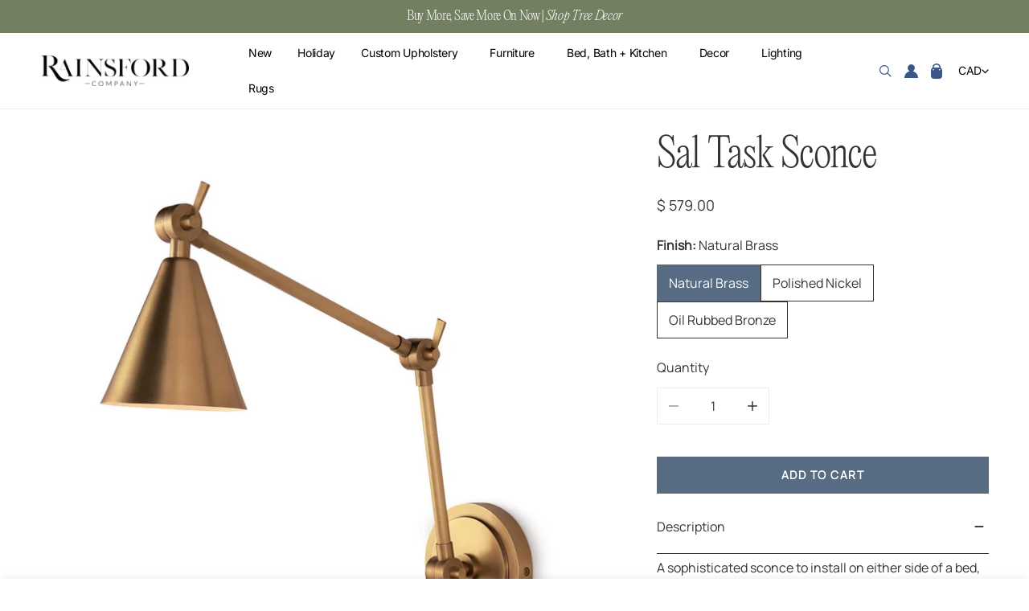

--- FILE ---
content_type: text/html; charset=utf-8
request_url: https://rainsfordcompany.com/products/sal-task-sconce
body_size: 49475
content:

<!doctype html>
<html
  class="no-js"
  lang="en"
  
>
  <head>
    <meta charset="utf-8">
    <meta http-equiv="X-UA-Compatible" content="IE=edge">
    <meta name="viewport" content="width=device-width,initial-scale=1">
    <meta name="theme-color" content="">
    <link rel="canonical" href="https://rainsfordcompany.com/products/sal-task-sconce">
    <link rel="preconnect" href="https://cdn.shopify.com" crossorigin><link
        rel="icon"
        type="image/png"
        href="//rainsfordcompany.com/cdn/shop/files/Rainsford-logo-R_BLK.png?crop=center&height=32&v=1613783310&width=32"
      ><link rel="preconnect" href="https://fonts.shopifycdn.com" crossorigin><title>
      Sal Task Sconce | Rainsford Company
</title><meta name="description" content="A sophisticated sconce to install on either side of a bed, the Sal Task Scone provides an industrial touch. Its adjustable arm is perfect for reading in bed.">

<meta property="og:site_name" content="Rainsford Company">
<meta property="og:url" content="https://rainsfordcompany.com/products/sal-task-sconce">
<meta property="og:title" content="Sal Task Sconce | Rainsford Company">
<meta property="og:type" content="product">
<meta property="og:description" content="A sophisticated sconce to install on either side of a bed, the Sal Task Scone provides an industrial touch. Its adjustable arm is perfect for reading in bed."><meta property="og:image" content="http://rainsfordcompany.com/cdn/shop/products/sal-task-sconce-610431.jpg?v=1658865635">
  <meta property="og:image:secure_url" content="https://rainsfordcompany.com/cdn/shop/products/sal-task-sconce-610431.jpg?v=1658865635">
  <meta property="og:image:width" content="1200">
  <meta property="og:image:height" content="1200"><meta property="og:price:amount" content="579.00">
  <meta property="og:price:currency" content="CAD"><meta name="twitter:card" content="summary_large_image">
<meta name="twitter:title" content="Sal Task Sconce | Rainsford Company">
<meta name="twitter:description" content="A sophisticated sconce to install on either side of a bed, the Sal Task Scone provides an industrial touch. Its adjustable arm is perfect for reading in bed.">

    <style data-shopify>@font-face {
  font-family: Inter;
  font-weight: 400;
  font-style: normal;
  font-display: swap;
  src: url("//rainsfordcompany.com/cdn/fonts/inter/inter_n4.b2a3f24c19b4de56e8871f609e73ca7f6d2e2bb9.woff2") format("woff2"),
       url("//rainsfordcompany.com/cdn/fonts/inter/inter_n4.af8052d517e0c9ffac7b814872cecc27ae1fa132.woff") format("woff");
}

  @font-face {
  font-family: Inter;
  font-weight: 700;
  font-style: normal;
  font-display: swap;
  src: url("//rainsfordcompany.com/cdn/fonts/inter/inter_n7.02711e6b374660cfc7915d1afc1c204e633421e4.woff2") format("woff2"),
       url("//rainsfordcompany.com/cdn/fonts/inter/inter_n7.6dab87426f6b8813070abd79972ceaf2f8d3b012.woff") format("woff");
}

  @font-face {
  font-family: Inter;
  font-weight: 500;
  font-style: normal;
  font-display: swap;
  src: url("//rainsfordcompany.com/cdn/fonts/inter/inter_n5.d7101d5e168594dd06f56f290dd759fba5431d97.woff2") format("woff2"),
       url("//rainsfordcompany.com/cdn/fonts/inter/inter_n5.5332a76bbd27da00474c136abb1ca3cbbf259068.woff") format("woff");
}

  @font-face {
  font-family: Inter;
  font-weight: 500;
  font-style: italic;
  font-display: swap;
  src: url("//rainsfordcompany.com/cdn/fonts/inter/inter_i5.4474f48e6ab2b1e01aa2b6d942dd27fa24f2d99f.woff2") format("woff2"),
       url("//rainsfordcompany.com/cdn/fonts/inter/inter_i5.493dbd6ee8e49f4ad722ebb68d92f201af2c2f56.woff") format("woff");
}

  @font-face {
  font-family: Inter;
  font-weight: 400;
  font-style: italic;
  font-display: swap;
  src: url("//rainsfordcompany.com/cdn/fonts/inter/inter_i4.feae1981dda792ab80d117249d9c7e0f1017e5b3.woff2") format("woff2"),
       url("//rainsfordcompany.com/cdn/fonts/inter/inter_i4.62773b7113d5e5f02c71486623cf828884c85c6e.woff") format("woff");
}

  @font-face {
  font-family: Inter;
  font-weight: 700;
  font-style: italic;
  font-display: swap;
  src: url("//rainsfordcompany.com/cdn/fonts/inter/inter_i7.b377bcd4cc0f160622a22d638ae7e2cd9b86ea4c.woff2") format("woff2"),
       url("//rainsfordcompany.com/cdn/fonts/inter/inter_i7.7c69a6a34e3bb44fcf6f975857e13b9a9b25beb4.woff") format("woff");
}

  @font-face {
  font-family: Fahkwang;
  font-weight: 400;
  font-style: normal;
  font-display: swap;
  src: url("//rainsfordcompany.com/cdn/fonts/fahkwang/fahkwang_n4.b5c440aab43f3f693a204b738ee500d9773ee543.woff2") format("woff2"),
       url("//rainsfordcompany.com/cdn/fonts/fahkwang/fahkwang_n4.f10a996fc3cb7ffb1a30febf2d43f9f9dddd8e7c.woff") format("woff");
}

  @font-face {
  font-family: Fahkwang;
  font-weight: 400;
  font-style: italic;
  font-display: swap;
  src: url("//rainsfordcompany.com/cdn/fonts/fahkwang/fahkwang_i4.d73754082f6c858d5ee48c23794d67a9dc54c82a.woff2") format("woff2"),
       url("//rainsfordcompany.com/cdn/fonts/fahkwang/fahkwang_i4.29942aaf22ba0f5b7c32bf8626f9570c7d46a809.woff") format("woff");
}

@font-face {
  font-family: Inter;
  font-weight: 500;
  font-style: normal;
  font-display: swap;
  src: url("//rainsfordcompany.com/cdn/fonts/inter/inter_n5.d7101d5e168594dd06f56f290dd759fba5431d97.woff2") format("woff2"),
       url("//rainsfordcompany.com/cdn/fonts/inter/inter_n5.5332a76bbd27da00474c136abb1ca3cbbf259068.woff") format("woff");
}
:root {
    --transform-origin-start: left;
    --transform-origin-end: right;
    --animation-duration: 600ms;
    --animation-zoom-fade: z-zoom-fade var(--animation-duration) cubic-bezier(0, 0, 0.3, 1) forwards;

    --font-body-family: Inter, sans-serif;
    --font-body-style: normal;
    --font-body-weight: 400;
    --font-body-weight-bolder: 500;
    --font-menu-weight: 400;
    --font-btn-weight: 400;

    --font-heading-family: Fahkwang, sans-serif;
    --font-heading-style: normal;
    --font-heading-weight: 400;
    --font-subheading-weight: 400;
    --font-pcard-title-weight: 500;

    
      --font-btn-family: Inter, sans-serif;
    
    
      --font-menu-family: Inter, sans-serif;
    

    
      --font-subheading-family: Fahkwang, sans-serif;
    

    
      --font-highlight-text-family: Fahkwang, sans-serif;
      --font-highlight-text-weight: 400;
      --font-highlight-text-style: normal;
    

    
      --font-mega-family: Fahkwang, sans-serif;
      --font-mega-weight: 400;
      --font-mega-style: normal;
    

    --navigation-transform:none;
    --btn-transform:uppercase;
    --product-title-transform:none;
    --font-heading-transform:uppercase;
    --font-mega-transform:uppercase;
    --font-subheading-transform: none;

    --font-body-scale: 1.0;
    --font-heading-scale: 1.0;
    --font-subheading-scale: 1.0;
    --font-mega-scale: 5.2;
    --font-pcard-title-scale: 1.0;
    --font-heading-spacing: 0px;
    --font-subheading-spacing: 0px;

    --font-hxl-size: calc(var(--font-mega-scale) * 1rem);
    --font-h0-size: calc(var(--font-heading-scale) * 4.8rem);
    --font-h1-size: calc(var(--font-heading-scale) * 4rem);
    --font-h2-size: calc(var(--font-heading-scale) * 3.4rem);
    --font-h3-size: calc(var(--font-heading-scale) * 2.8rem);
    --font-h4-size: calc(var(--font-heading-scale) * 2.2rem);
    --font-h5-size: calc(var(--font-heading-scale) * 1.8rem);
    --font-h6-size: calc(var(--font-heading-scale) * 1.6rem);
    --font-subheading-size: calc(var(--font-subheading-scale) * 1.5rem);
    --font-pcard-title-size: calc(var(--font-pcard-title-scale) * 1.5rem);

    --font-heading-mobile-scale: 0.8;

    --btn-height: 46px;
    --btn-rounded: 0px;

    --color-header-transparent-text: #222222;
    --color-cart-bubble: #576c82;
    --color-overlay-bg: #222222;
    --color-overlay-alpha: 64;
    --color-badge-sale: rgba(0,0,0,0);
    --color-badge-soldout: #b7b7b7;
    --color-badge-hot: rgba(0,0,0,0);
    --color-badge-new: rgba(0,0,0,0);

    --spacing-sections-desktop: 100px;
    --spacing-sections-mobile: 40px;
    --container-width: 1580px;
    --fluid-container-width: 1680px;
    --narrow-container-width: 880px;
    --fluid-offset: 5rem;
    --offset-margin: calc((100vw - var(--container-width)) / 2);
    --arrow-down: url(//rainsfordcompany.com/cdn/shop/t/41/assets/ar-down.svg?v=31605338494599912611743734205);
    --card-corner-radius: 0px;
    --color-swatch-radius: 0;
    --color-swatch-size: 3.6rem;
    --column-gap-mobile: min(var(--column-gap,1.5rem));
    --header-padding-bottom-small: 2rem;
    --header-padding-bottom: 4rem;
    --header-padding-bottom-large: 6rem;
    --header-padding-bottom-mobile: 3.2rem;
  }:root{
        --color-base-text: 51, 51, 51;
        --color-base-heading: 51, 51, 51;
        --color-base-primary: 87, 108, 130;
        --color-base-background-1: 255, 255, 255;
        --color-base-background-2: 243, 242, 242;
      }
      :root,.color-background-1, .tippy-box[data-theme~='color-background-1'] {
        --color-primary: #576c82;
      --color-border: #ededed;
      --color-background: #ffffff;
      --color-text-body: #333333;
      --color-text-heading: #333333;
      --color-highlight: #e97750;
      --color-link: #333333;
      --color-link-hover: #333333;
      --color-bg-1: #ffffff;
      --color-bg-2: #f3f2f2;
      --color-btn-bg: #576c82;
      --color-btn-text: #ffffff;
      --color-btn-secondary-bg: #ededed;
      --color-btn-secondary-border: #ededed;
      --color-btn-secondary-text: #333333;
      --color-btn-bg-hover: #576c82;
      --color-btn-text-hover: #ffffff;
      --color-field-bg: #ffffff;
      --color-field-text: #333333;
      --color-field-text-rgb: 51, 51, 51;
      --color-tooltip-bg: #333333;
      --color-tooltip-text: #ffffff;
      --color-product-title: #333333;
      --color-product-price: #333333;
      --color-header-bg: #ffffff;
      --color-header-text: #333333;
      --color-menu-text: #333333;
      --color-menu-text-hover: #333333;
      --color-foreground: 51, 51, 51;
      --color-btn-before: #8d9fb2;
    }.color-background-2, .tippy-box[data-theme~='color-background-2'] {
        --color-primary: #222222;
      --color-border: #eeeeee;
      --color-background: #f7f3e9;
      --color-text-body: #000000;
      --color-text-heading: #000000;
      --color-highlight: #e97750;
      --color-link: #000000;
      --color-link-hover: #000000;
      --color-bg-1: #f7f3e9;
      --color-bg-2: #f6f6f6;
      --color-btn-bg: #576c82;
      --color-btn-text: #ffffff;
      --color-btn-secondary-bg: #bac5d1;
      --color-btn-secondary-border: #000000;
      --color-btn-secondary-text: #222222;
      --color-btn-bg-hover: #576c82;
      --color-btn-text-hover: #ffffff;
      --color-field-bg: #ffffff;
      --color-field-text: #222222;
      --color-field-text-rgb: 34, 34, 34;
      --color-tooltip-bg: #222222;
      --color-tooltip-text: #ffffff;
      --color-product-title: #000000;
      --color-product-price: #222222;
      --color-header-bg: #f7f3e9;
      --color-header-text: #000000;
      --color-menu-text: #000000;
      --color-menu-text-hover: #000000;
      --color-foreground: 0, 0, 0;
      --color-btn-before: #8d9fb2;
    }.color-inverse, .tippy-box[data-theme~='color-inverse'] {
        --color-primary: #333333;
      --color-border: #eeeeee;
      --color-background: #576c82;
      --color-text-body: #ffffff;
      --color-text-heading: #ffffff;
      --color-highlight: #e97750;
      --color-link: #ffffff;
      --color-link-hover: #ffffff;
      --color-bg-1: #576c82;
      --color-bg-2: #5f9585;
      --color-btn-bg: #ffffff;
      --color-btn-text: #000000;
      --color-btn-secondary-bg: #ededed;
      --color-btn-secondary-border: #ededed;
      --color-btn-secondary-text: #444444;
      --color-btn-bg-hover: #576c82;
      --color-btn-text-hover: #ffffff;
      --color-field-bg: #ffffff;
      --color-field-text: #444444;
      --color-field-text-rgb: 68, 68, 68;
      --color-tooltip-bg: #ffffff;
      --color-tooltip-text: #444444;
      --color-product-title: #ffffff;
      --color-product-price: #ffffff;
      --color-header-bg: #576c82;
      --color-header-text: #ffffff;
      --color-menu-text: #ffffff;
      --color-menu-text-hover: #ffffff;
      --color-foreground: 255, 255, 255;
      --color-btn-before: #8d9fb2;
    }.color-accent, .tippy-box[data-theme~='color-accent'] {
        --color-primary: #444444;
      --color-border: #ededed;
      --color-background: #737f61;
      --color-text-body: #ffffff;
      --color-text-heading: #ffffff;
      --color-highlight: #e97750;
      --color-link: #ffffff;
      --color-link-hover: #ffffff;
      --color-bg-1: #737f61;
      --color-bg-2: #f6f3ee;
      --color-btn-bg: #444444;
      --color-btn-text: #ffffff;
      --color-btn-secondary-bg: #ededed;
      --color-btn-secondary-border: #ededed;
      --color-btn-secondary-text: #444444;
      --color-btn-bg-hover: #000000;
      --color-btn-text-hover: #ffffff;
      --color-field-bg: #ffffff;
      --color-field-text: #000000;
      --color-field-text-rgb: 0, 0, 0;
      --color-tooltip-bg: #ffffff;
      --color-tooltip-text: #444444;
      --color-product-title: #ffffff;
      --color-product-price: #ffffff;
      --color-header-bg: #737f61;
      --color-header-text: #ffffff;
      --color-menu-text: #ffffff;
      --color-menu-text-hover: #ffffff;
      --color-foreground: 255, 255, 255;
      --color-btn-before: #333333;
    }.color-scheme-1, .tippy-box[data-theme~='color-scheme-1'] {
        --color-primary: #ffffff;
      --color-border: #ededed;
      --color-background: #bac5d1;
      --color-text-body: #000000;
      --color-text-heading: #000000;
      --color-highlight: #e97750;
      --color-link: #000000;
      --color-link-hover: #000000;
      --color-bg-1: #bac5d1;
      --color-bg-2: #f6f3ee;
      --color-btn-bg: #ffffff;
      --color-btn-text: #444444;
      --color-btn-secondary-bg: #ededed;
      --color-btn-secondary-border: #ededed;
      --color-btn-secondary-text: #444444;
      --color-btn-bg-hover: #000000;
      --color-btn-text-hover: #ffffff;
      --color-field-bg: #ffffff;
      --color-field-text: #444444;
      --color-field-text-rgb: 68, 68, 68;
      --color-tooltip-bg: #444444;
      --color-tooltip-text: #ffffff;
      --color-product-title: #000000;
      --color-product-price: #444444;
      --color-header-bg: #bac5d1;
      --color-header-text: #000000;
      --color-menu-text: #000000;
      --color-menu-text-hover: #000000;
      --color-foreground: 0, 0, 0;
      --color-btn-before: #333333;
    }.color-scheme-2, .tippy-box[data-theme~='color-scheme-2'] {
        --color-primary: #444444;
      --color-border: #ededed;
      --color-background: #d4e4eb;
      --color-text-body: #444444;
      --color-text-heading: #444444;
      --color-highlight: #e97750;
      --color-link: #444444;
      --color-link-hover: #444444;
      --color-bg-1: #d4e4eb;
      --color-bg-2: #f6f3ee;
      --color-btn-bg: #444444;
      --color-btn-text: #ffffff;
      --color-btn-secondary-bg: #ededed;
      --color-btn-secondary-border: #ededed;
      --color-btn-secondary-text: #444444;
      --color-btn-bg-hover: #000000;
      --color-btn-text-hover: #ffffff;
      --color-field-bg: #ffffff;
      --color-field-text: #444444;
      --color-field-text-rgb: 68, 68, 68;
      --color-tooltip-bg: #444444;
      --color-tooltip-text: #ffffff;
      --color-product-title: #444444;
      --color-product-price: #444444;
      --color-header-bg: #d4e4eb;
      --color-header-text: #444444;
      --color-menu-text: #444444;
      --color-menu-text-hover: #444444;
      --color-foreground: 68, 68, 68;
      --color-btn-before: #333333;
    }.color-scheme-3, .tippy-box[data-theme~='color-scheme-3'] {
        --color-primary: #576c82;
      --color-border: #ededed;
      --color-background: #523f31;
      --color-text-body: #576c82;
      --color-text-heading: #f7f3e9;
      --color-highlight: #e97750;
      --color-link: #576c82;
      --color-link-hover: #576c82;
      --color-bg-1: #523f31;
      --color-bg-2: #ffffff;
      --color-btn-bg: #576c82;
      --color-btn-text: #ffffff;
      --color-btn-secondary-bg: #ededed;
      --color-btn-secondary-border: #ededed;
      --color-btn-secondary-text: #bac5d1;
      --color-btn-bg-hover: #bac5d1;
      --color-btn-text-hover: #ffffff;
      --color-field-bg: #ffffff;
      --color-field-text: #444444;
      --color-field-text-rgb: 68, 68, 68;
      --color-tooltip-bg: #444444;
      --color-tooltip-text: #ffffff;
      --color-product-title: #f7f3e9;
      --color-product-price: #444444;
      --color-header-bg: #523f31;
      --color-header-text: #576c82;
      --color-menu-text: #576c82;
      --color-menu-text-hover: #576c82;
      --color-foreground: 87, 108, 130;
      --color-btn-before: #f7f8fa;
    }.color-scheme-4, .tippy-box[data-theme~='color-scheme-4'] {
        --color-primary: #444444;
      --color-border: #ededed;
      --color-background: #c5d3d1;
      --color-text-body: #444444;
      --color-text-heading: #444444;
      --color-highlight: #e97750;
      --color-link: #444444;
      --color-link-hover: #444444;
      --color-bg-1: #c5d3d1;
      --color-bg-2: #f6f3ee;
      --color-btn-bg: #444444;
      --color-btn-text: #ffffff;
      --color-btn-secondary-bg: #ededed;
      --color-btn-secondary-border: #ededed;
      --color-btn-secondary-text: #444444;
      --color-btn-bg-hover: #000000;
      --color-btn-text-hover: #ffffff;
      --color-field-bg: #ffffff;
      --color-field-text: #444444;
      --color-field-text-rgb: 68, 68, 68;
      --color-tooltip-bg: #444444;
      --color-tooltip-text: #ffffff;
      --color-product-title: #444444;
      --color-product-price: #444444;
      --color-header-bg: #c5d3d1;
      --color-header-text: #444444;
      --color-menu-text: #444444;
      --color-menu-text-hover: #444444;
      --color-foreground: 68, 68, 68;
      --color-btn-before: #333333;
    }.color-scheme-5, .tippy-box[data-theme~='color-scheme-5'] {
        --color-primary: #ffffff;
      --color-border: #ffffff;
      --color-background: #8b4028;
      --color-text-body: #ffffff;
      --color-text-heading: #ffffff;
      --color-highlight: #e97750;
      --color-link: #ffffff;
      --color-link-hover: #ffffff;
      --color-bg-1: #8b4028;
      --color-bg-2: #f6f3ee;
      --color-btn-bg: #ffffff;
      --color-btn-text: #333333;
      --color-btn-secondary-bg: #ededed;
      --color-btn-secondary-border: #ededed;
      --color-btn-secondary-text: #333333;
      --color-btn-bg-hover: #000000;
      --color-btn-text-hover: #ffffff;
      --color-field-bg: #ffffff;
      --color-field-text: #333333;
      --color-field-text-rgb: 51, 51, 51;
      --color-tooltip-bg: #333333;
      --color-tooltip-text: #ffffff;
      --color-product-title: #ffffff;
      --color-product-price: #333333;
      --color-header-bg: #8b4028;
      --color-header-text: #ffffff;
      --color-menu-text: #ffffff;
      --color-menu-text-hover: #ffffff;
      --color-foreground: 255, 255, 255;
      --color-btn-before: #333333;
    }body, .color-background-1, .color-background-2, .color-inverse, .color-accent, .color-scheme-1, .color-scheme-2, .color-scheme-3, .color-scheme-4, .color-scheme-5 {
    color: var(--color-text-body);
    background-color: var(--color-background);
  }
  @media screen and (max-width: 1023.98px) {
    .lg-down\:color-background-1,.lg-down\:color-background-2,.lg-down\:color-inverse,.lg-down\:color-accent,.lg-down\:color-scheme-1,.lg-down\:color-scheme-2,.lg-down\:color-scheme-3,.lg-down\:color-scheme-4,.lg-down\:color-scheme-5 {
      color: var(--color-text-body);
      background-color: var(--color-background);
    }
    body .lg-down\:color-background-1 {
        --color-primary: #576c82;
      --color-border: #ededed;
      --color-background: #ffffff;
      --color-text-body: #333333;
      --color-text-heading: #333333;
      --color-highlight: #e97750;
      --color-link: #333333;
      --color-link-hover: #333333;
      --color-bg-1: #ffffff;
      --color-bg-2: #f3f2f2;
      --color-btn-bg: #576c82;
      --color-btn-text: #ffffff;
      --color-btn-secondary-bg: #ededed;
      --color-btn-secondary-border: #ededed;
      --color-btn-secondary-text: #333333;
      --color-btn-bg-hover: #576c82;
      --color-btn-text-hover: #ffffff;
      --color-field-bg: #ffffff;
      --color-field-text: #333333;
      --color-field-text-rgb: 51, 51, 51;
      --color-tooltip-bg: #333333;
      --color-tooltip-text: #ffffff;
      --color-product-title: #333333;
      --color-product-price: #333333;
      --color-header-bg: #ffffff;
      --color-header-text: #333333;
      --color-menu-text: #333333;
      --color-menu-text-hover: #333333;
      --color-foreground: 51, 51, 51;
      --color-btn-before: #8d9fb2;
      }body .lg-down\:color-background-2 {
        --color-primary: #222222;
      --color-border: #eeeeee;
      --color-background: #f7f3e9;
      --color-text-body: #000000;
      --color-text-heading: #000000;
      --color-highlight: #e97750;
      --color-link: #000000;
      --color-link-hover: #000000;
      --color-bg-1: #f7f3e9;
      --color-bg-2: #f6f6f6;
      --color-btn-bg: #576c82;
      --color-btn-text: #ffffff;
      --color-btn-secondary-bg: #bac5d1;
      --color-btn-secondary-border: #000000;
      --color-btn-secondary-text: #222222;
      --color-btn-bg-hover: #576c82;
      --color-btn-text-hover: #ffffff;
      --color-field-bg: #ffffff;
      --color-field-text: #222222;
      --color-field-text-rgb: 34, 34, 34;
      --color-tooltip-bg: #222222;
      --color-tooltip-text: #ffffff;
      --color-product-title: #000000;
      --color-product-price: #222222;
      --color-header-bg: #f7f3e9;
      --color-header-text: #000000;
      --color-menu-text: #000000;
      --color-menu-text-hover: #000000;
      --color-foreground: 0, 0, 0;
      --color-btn-before: #8d9fb2;
      }body .lg-down\:color-inverse {
        --color-primary: #333333;
      --color-border: #eeeeee;
      --color-background: #576c82;
      --color-text-body: #ffffff;
      --color-text-heading: #ffffff;
      --color-highlight: #e97750;
      --color-link: #ffffff;
      --color-link-hover: #ffffff;
      --color-bg-1: #576c82;
      --color-bg-2: #5f9585;
      --color-btn-bg: #ffffff;
      --color-btn-text: #000000;
      --color-btn-secondary-bg: #ededed;
      --color-btn-secondary-border: #ededed;
      --color-btn-secondary-text: #444444;
      --color-btn-bg-hover: #576c82;
      --color-btn-text-hover: #ffffff;
      --color-field-bg: #ffffff;
      --color-field-text: #444444;
      --color-field-text-rgb: 68, 68, 68;
      --color-tooltip-bg: #ffffff;
      --color-tooltip-text: #444444;
      --color-product-title: #ffffff;
      --color-product-price: #ffffff;
      --color-header-bg: #576c82;
      --color-header-text: #ffffff;
      --color-menu-text: #ffffff;
      --color-menu-text-hover: #ffffff;
      --color-foreground: 255, 255, 255;
      --color-btn-before: #8d9fb2;
      }body .lg-down\:color-accent {
        --color-primary: #444444;
      --color-border: #ededed;
      --color-background: #737f61;
      --color-text-body: #ffffff;
      --color-text-heading: #ffffff;
      --color-highlight: #e97750;
      --color-link: #ffffff;
      --color-link-hover: #ffffff;
      --color-bg-1: #737f61;
      --color-bg-2: #f6f3ee;
      --color-btn-bg: #444444;
      --color-btn-text: #ffffff;
      --color-btn-secondary-bg: #ededed;
      --color-btn-secondary-border: #ededed;
      --color-btn-secondary-text: #444444;
      --color-btn-bg-hover: #000000;
      --color-btn-text-hover: #ffffff;
      --color-field-bg: #ffffff;
      --color-field-text: #000000;
      --color-field-text-rgb: 0, 0, 0;
      --color-tooltip-bg: #ffffff;
      --color-tooltip-text: #444444;
      --color-product-title: #ffffff;
      --color-product-price: #ffffff;
      --color-header-bg: #737f61;
      --color-header-text: #ffffff;
      --color-menu-text: #ffffff;
      --color-menu-text-hover: #ffffff;
      --color-foreground: 255, 255, 255;
      --color-btn-before: #333333;
      }body .lg-down\:color-scheme-1 {
        --color-primary: #ffffff;
      --color-border: #ededed;
      --color-background: #bac5d1;
      --color-text-body: #000000;
      --color-text-heading: #000000;
      --color-highlight: #e97750;
      --color-link: #000000;
      --color-link-hover: #000000;
      --color-bg-1: #bac5d1;
      --color-bg-2: #f6f3ee;
      --color-btn-bg: #ffffff;
      --color-btn-text: #444444;
      --color-btn-secondary-bg: #ededed;
      --color-btn-secondary-border: #ededed;
      --color-btn-secondary-text: #444444;
      --color-btn-bg-hover: #000000;
      --color-btn-text-hover: #ffffff;
      --color-field-bg: #ffffff;
      --color-field-text: #444444;
      --color-field-text-rgb: 68, 68, 68;
      --color-tooltip-bg: #444444;
      --color-tooltip-text: #ffffff;
      --color-product-title: #000000;
      --color-product-price: #444444;
      --color-header-bg: #bac5d1;
      --color-header-text: #000000;
      --color-menu-text: #000000;
      --color-menu-text-hover: #000000;
      --color-foreground: 0, 0, 0;
      --color-btn-before: #333333;
      }body .lg-down\:color-scheme-2 {
        --color-primary: #444444;
      --color-border: #ededed;
      --color-background: #d4e4eb;
      --color-text-body: #444444;
      --color-text-heading: #444444;
      --color-highlight: #e97750;
      --color-link: #444444;
      --color-link-hover: #444444;
      --color-bg-1: #d4e4eb;
      --color-bg-2: #f6f3ee;
      --color-btn-bg: #444444;
      --color-btn-text: #ffffff;
      --color-btn-secondary-bg: #ededed;
      --color-btn-secondary-border: #ededed;
      --color-btn-secondary-text: #444444;
      --color-btn-bg-hover: #000000;
      --color-btn-text-hover: #ffffff;
      --color-field-bg: #ffffff;
      --color-field-text: #444444;
      --color-field-text-rgb: 68, 68, 68;
      --color-tooltip-bg: #444444;
      --color-tooltip-text: #ffffff;
      --color-product-title: #444444;
      --color-product-price: #444444;
      --color-header-bg: #d4e4eb;
      --color-header-text: #444444;
      --color-menu-text: #444444;
      --color-menu-text-hover: #444444;
      --color-foreground: 68, 68, 68;
      --color-btn-before: #333333;
      }body .lg-down\:color-scheme-3 {
        --color-primary: #576c82;
      --color-border: #ededed;
      --color-background: #523f31;
      --color-text-body: #576c82;
      --color-text-heading: #f7f3e9;
      --color-highlight: #e97750;
      --color-link: #576c82;
      --color-link-hover: #576c82;
      --color-bg-1: #523f31;
      --color-bg-2: #ffffff;
      --color-btn-bg: #576c82;
      --color-btn-text: #ffffff;
      --color-btn-secondary-bg: #ededed;
      --color-btn-secondary-border: #ededed;
      --color-btn-secondary-text: #bac5d1;
      --color-btn-bg-hover: #bac5d1;
      --color-btn-text-hover: #ffffff;
      --color-field-bg: #ffffff;
      --color-field-text: #444444;
      --color-field-text-rgb: 68, 68, 68;
      --color-tooltip-bg: #444444;
      --color-tooltip-text: #ffffff;
      --color-product-title: #f7f3e9;
      --color-product-price: #444444;
      --color-header-bg: #523f31;
      --color-header-text: #576c82;
      --color-menu-text: #576c82;
      --color-menu-text-hover: #576c82;
      --color-foreground: 87, 108, 130;
      --color-btn-before: #f7f8fa;
      }body .lg-down\:color-scheme-4 {
        --color-primary: #444444;
      --color-border: #ededed;
      --color-background: #c5d3d1;
      --color-text-body: #444444;
      --color-text-heading: #444444;
      --color-highlight: #e97750;
      --color-link: #444444;
      --color-link-hover: #444444;
      --color-bg-1: #c5d3d1;
      --color-bg-2: #f6f3ee;
      --color-btn-bg: #444444;
      --color-btn-text: #ffffff;
      --color-btn-secondary-bg: #ededed;
      --color-btn-secondary-border: #ededed;
      --color-btn-secondary-text: #444444;
      --color-btn-bg-hover: #000000;
      --color-btn-text-hover: #ffffff;
      --color-field-bg: #ffffff;
      --color-field-text: #444444;
      --color-field-text-rgb: 68, 68, 68;
      --color-tooltip-bg: #444444;
      --color-tooltip-text: #ffffff;
      --color-product-title: #444444;
      --color-product-price: #444444;
      --color-header-bg: #c5d3d1;
      --color-header-text: #444444;
      --color-menu-text: #444444;
      --color-menu-text-hover: #444444;
      --color-foreground: 68, 68, 68;
      --color-btn-before: #333333;
      }body .lg-down\:color-scheme-5 {
        --color-primary: #ffffff;
      --color-border: #ffffff;
      --color-background: #8b4028;
      --color-text-body: #ffffff;
      --color-text-heading: #ffffff;
      --color-highlight: #e97750;
      --color-link: #ffffff;
      --color-link-hover: #ffffff;
      --color-bg-1: #8b4028;
      --color-bg-2: #f6f3ee;
      --color-btn-bg: #ffffff;
      --color-btn-text: #333333;
      --color-btn-secondary-bg: #ededed;
      --color-btn-secondary-border: #ededed;
      --color-btn-secondary-text: #333333;
      --color-btn-bg-hover: #000000;
      --color-btn-text-hover: #ffffff;
      --color-field-bg: #ffffff;
      --color-field-text: #333333;
      --color-field-text-rgb: 51, 51, 51;
      --color-tooltip-bg: #333333;
      --color-tooltip-text: #ffffff;
      --color-product-title: #ffffff;
      --color-product-price: #333333;
      --color-header-bg: #8b4028;
      --color-header-text: #ffffff;
      --color-menu-text: #ffffff;
      --color-menu-text-hover: #ffffff;
      --color-foreground: 255, 255, 255;
      --color-btn-before: #333333;
      }
  }
  @media screen and (max-width: 767.98px) {
    .md-down\:color-background-1,.md-down\:color-background-2,.md-down\:color-inverse,.md-down\:color-accent,.md-down\:color-scheme-1,.md-down\:color-scheme-2,.md-down\:color-scheme-3,.md-down\:color-scheme-4,.md-down\:color-scheme-5 {
      color: var(--color-text-body);
      background-color: var(--color-background);
    }
    body .md-down\:color-background-1 {
        --color-primary: #576c82;
      --color-border: #ededed;
      --color-background: #ffffff;
      --color-text-body: #333333;
      --color-text-heading: #333333;
      --color-highlight: #e97750;
      --color-link: #333333;
      --color-link-hover: #333333;
      --color-bg-1: #ffffff;
      --color-bg-2: #f3f2f2;
      --color-btn-bg: #576c82;
      --color-btn-text: #ffffff;
      --color-btn-secondary-bg: #ededed;
      --color-btn-secondary-border: #ededed;
      --color-btn-secondary-text: #333333;
      --color-btn-bg-hover: #576c82;
      --color-btn-text-hover: #ffffff;
      --color-field-bg: #ffffff;
      --color-field-text: #333333;
      --color-field-text-rgb: 51, 51, 51;
      --color-tooltip-bg: #333333;
      --color-tooltip-text: #ffffff;
      --color-product-title: #333333;
      --color-product-price: #333333;
      --color-header-bg: #ffffff;
      --color-header-text: #333333;
      --color-menu-text: #333333;
      --color-menu-text-hover: #333333;
      --color-foreground: 51, 51, 51;
      --color-btn-before: #8d9fb2;
      }body .md-down\:color-background-2 {
        --color-primary: #222222;
      --color-border: #eeeeee;
      --color-background: #f7f3e9;
      --color-text-body: #000000;
      --color-text-heading: #000000;
      --color-highlight: #e97750;
      --color-link: #000000;
      --color-link-hover: #000000;
      --color-bg-1: #f7f3e9;
      --color-bg-2: #f6f6f6;
      --color-btn-bg: #576c82;
      --color-btn-text: #ffffff;
      --color-btn-secondary-bg: #bac5d1;
      --color-btn-secondary-border: #000000;
      --color-btn-secondary-text: #222222;
      --color-btn-bg-hover: #576c82;
      --color-btn-text-hover: #ffffff;
      --color-field-bg: #ffffff;
      --color-field-text: #222222;
      --color-field-text-rgb: 34, 34, 34;
      --color-tooltip-bg: #222222;
      --color-tooltip-text: #ffffff;
      --color-product-title: #000000;
      --color-product-price: #222222;
      --color-header-bg: #f7f3e9;
      --color-header-text: #000000;
      --color-menu-text: #000000;
      --color-menu-text-hover: #000000;
      --color-foreground: 0, 0, 0;
      --color-btn-before: #8d9fb2;
      }body .md-down\:color-inverse {
        --color-primary: #333333;
      --color-border: #eeeeee;
      --color-background: #576c82;
      --color-text-body: #ffffff;
      --color-text-heading: #ffffff;
      --color-highlight: #e97750;
      --color-link: #ffffff;
      --color-link-hover: #ffffff;
      --color-bg-1: #576c82;
      --color-bg-2: #5f9585;
      --color-btn-bg: #ffffff;
      --color-btn-text: #000000;
      --color-btn-secondary-bg: #ededed;
      --color-btn-secondary-border: #ededed;
      --color-btn-secondary-text: #444444;
      --color-btn-bg-hover: #576c82;
      --color-btn-text-hover: #ffffff;
      --color-field-bg: #ffffff;
      --color-field-text: #444444;
      --color-field-text-rgb: 68, 68, 68;
      --color-tooltip-bg: #ffffff;
      --color-tooltip-text: #444444;
      --color-product-title: #ffffff;
      --color-product-price: #ffffff;
      --color-header-bg: #576c82;
      --color-header-text: #ffffff;
      --color-menu-text: #ffffff;
      --color-menu-text-hover: #ffffff;
      --color-foreground: 255, 255, 255;
      --color-btn-before: #8d9fb2;
      }body .md-down\:color-accent {
        --color-primary: #444444;
      --color-border: #ededed;
      --color-background: #737f61;
      --color-text-body: #ffffff;
      --color-text-heading: #ffffff;
      --color-highlight: #e97750;
      --color-link: #ffffff;
      --color-link-hover: #ffffff;
      --color-bg-1: #737f61;
      --color-bg-2: #f6f3ee;
      --color-btn-bg: #444444;
      --color-btn-text: #ffffff;
      --color-btn-secondary-bg: #ededed;
      --color-btn-secondary-border: #ededed;
      --color-btn-secondary-text: #444444;
      --color-btn-bg-hover: #000000;
      --color-btn-text-hover: #ffffff;
      --color-field-bg: #ffffff;
      --color-field-text: #000000;
      --color-field-text-rgb: 0, 0, 0;
      --color-tooltip-bg: #ffffff;
      --color-tooltip-text: #444444;
      --color-product-title: #ffffff;
      --color-product-price: #ffffff;
      --color-header-bg: #737f61;
      --color-header-text: #ffffff;
      --color-menu-text: #ffffff;
      --color-menu-text-hover: #ffffff;
      --color-foreground: 255, 255, 255;
      --color-btn-before: #333333;
      }body .md-down\:color-scheme-1 {
        --color-primary: #ffffff;
      --color-border: #ededed;
      --color-background: #bac5d1;
      --color-text-body: #000000;
      --color-text-heading: #000000;
      --color-highlight: #e97750;
      --color-link: #000000;
      --color-link-hover: #000000;
      --color-bg-1: #bac5d1;
      --color-bg-2: #f6f3ee;
      --color-btn-bg: #ffffff;
      --color-btn-text: #444444;
      --color-btn-secondary-bg: #ededed;
      --color-btn-secondary-border: #ededed;
      --color-btn-secondary-text: #444444;
      --color-btn-bg-hover: #000000;
      --color-btn-text-hover: #ffffff;
      --color-field-bg: #ffffff;
      --color-field-text: #444444;
      --color-field-text-rgb: 68, 68, 68;
      --color-tooltip-bg: #444444;
      --color-tooltip-text: #ffffff;
      --color-product-title: #000000;
      --color-product-price: #444444;
      --color-header-bg: #bac5d1;
      --color-header-text: #000000;
      --color-menu-text: #000000;
      --color-menu-text-hover: #000000;
      --color-foreground: 0, 0, 0;
      --color-btn-before: #333333;
      }body .md-down\:color-scheme-2 {
        --color-primary: #444444;
      --color-border: #ededed;
      --color-background: #d4e4eb;
      --color-text-body: #444444;
      --color-text-heading: #444444;
      --color-highlight: #e97750;
      --color-link: #444444;
      --color-link-hover: #444444;
      --color-bg-1: #d4e4eb;
      --color-bg-2: #f6f3ee;
      --color-btn-bg: #444444;
      --color-btn-text: #ffffff;
      --color-btn-secondary-bg: #ededed;
      --color-btn-secondary-border: #ededed;
      --color-btn-secondary-text: #444444;
      --color-btn-bg-hover: #000000;
      --color-btn-text-hover: #ffffff;
      --color-field-bg: #ffffff;
      --color-field-text: #444444;
      --color-field-text-rgb: 68, 68, 68;
      --color-tooltip-bg: #444444;
      --color-tooltip-text: #ffffff;
      --color-product-title: #444444;
      --color-product-price: #444444;
      --color-header-bg: #d4e4eb;
      --color-header-text: #444444;
      --color-menu-text: #444444;
      --color-menu-text-hover: #444444;
      --color-foreground: 68, 68, 68;
      --color-btn-before: #333333;
      }body .md-down\:color-scheme-3 {
        --color-primary: #576c82;
      --color-border: #ededed;
      --color-background: #523f31;
      --color-text-body: #576c82;
      --color-text-heading: #f7f3e9;
      --color-highlight: #e97750;
      --color-link: #576c82;
      --color-link-hover: #576c82;
      --color-bg-1: #523f31;
      --color-bg-2: #ffffff;
      --color-btn-bg: #576c82;
      --color-btn-text: #ffffff;
      --color-btn-secondary-bg: #ededed;
      --color-btn-secondary-border: #ededed;
      --color-btn-secondary-text: #bac5d1;
      --color-btn-bg-hover: #bac5d1;
      --color-btn-text-hover: #ffffff;
      --color-field-bg: #ffffff;
      --color-field-text: #444444;
      --color-field-text-rgb: 68, 68, 68;
      --color-tooltip-bg: #444444;
      --color-tooltip-text: #ffffff;
      --color-product-title: #f7f3e9;
      --color-product-price: #444444;
      --color-header-bg: #523f31;
      --color-header-text: #576c82;
      --color-menu-text: #576c82;
      --color-menu-text-hover: #576c82;
      --color-foreground: 87, 108, 130;
      --color-btn-before: #f7f8fa;
      }body .md-down\:color-scheme-4 {
        --color-primary: #444444;
      --color-border: #ededed;
      --color-background: #c5d3d1;
      --color-text-body: #444444;
      --color-text-heading: #444444;
      --color-highlight: #e97750;
      --color-link: #444444;
      --color-link-hover: #444444;
      --color-bg-1: #c5d3d1;
      --color-bg-2: #f6f3ee;
      --color-btn-bg: #444444;
      --color-btn-text: #ffffff;
      --color-btn-secondary-bg: #ededed;
      --color-btn-secondary-border: #ededed;
      --color-btn-secondary-text: #444444;
      --color-btn-bg-hover: #000000;
      --color-btn-text-hover: #ffffff;
      --color-field-bg: #ffffff;
      --color-field-text: #444444;
      --color-field-text-rgb: 68, 68, 68;
      --color-tooltip-bg: #444444;
      --color-tooltip-text: #ffffff;
      --color-product-title: #444444;
      --color-product-price: #444444;
      --color-header-bg: #c5d3d1;
      --color-header-text: #444444;
      --color-menu-text: #444444;
      --color-menu-text-hover: #444444;
      --color-foreground: 68, 68, 68;
      --color-btn-before: #333333;
      }body .md-down\:color-scheme-5 {
        --color-primary: #ffffff;
      --color-border: #ffffff;
      --color-background: #8b4028;
      --color-text-body: #ffffff;
      --color-text-heading: #ffffff;
      --color-highlight: #e97750;
      --color-link: #ffffff;
      --color-link-hover: #ffffff;
      --color-bg-1: #8b4028;
      --color-bg-2: #f6f3ee;
      --color-btn-bg: #ffffff;
      --color-btn-text: #333333;
      --color-btn-secondary-bg: #ededed;
      --color-btn-secondary-border: #ededed;
      --color-btn-secondary-text: #333333;
      --color-btn-bg-hover: #000000;
      --color-btn-text-hover: #ffffff;
      --color-field-bg: #ffffff;
      --color-field-text: #333333;
      --color-field-text-rgb: 51, 51, 51;
      --color-tooltip-bg: #333333;
      --color-tooltip-text: #ffffff;
      --color-product-title: #ffffff;
      --color-product-price: #333333;
      --color-header-bg: #8b4028;
      --color-header-text: #ffffff;
      --color-menu-text: #ffffff;
      --color-menu-text-hover: #ffffff;
      --color-foreground: 255, 255, 255;
      --color-btn-before: #333333;
      }
  }
  *,
  *::before,
  *::after {
    box-sizing: border-box;
  }
  html {
    font-size: calc(var(--font-body-scale) * 62.5%);
  }
  body {
    min-height: 100%;
    font-size: 1.5rem;
    margin: 0;
    font-family: var(--font-body-family);
    font-style: var(--font-body-style);
    font-weight: var(--font-body-weight);
    -webkit-font-smoothing: antialiased;
    -moz-osx-font-smoothing: grayscale;
    line-height: calc(1 + 0.6 / var(--font-body-scale));
    --font-body-size: 1.5rem;
  }
  h1, h2, h3, h4, h5, h6, .h1, .h2, .h3, .h4, .h5, .h6, .h0, .h-xl {
    font-family: var(--font-heading-family);
    font-style: var(--font-heading-style);
    font-weight: var(--font-heading-weight);
    text-transform: var(--font-heading-transform);
    color: var(--color-text-heading);
    line-height: calc(1 + 0.2 / max(1, var(--font-heading-scale)));
    letter-spacing: var(--font-heading-spacing, 0px);
    word-break: break-word;
    margin: 0 0 1.2rem;
  }
  .h-xl {
    font-family: var(--font-mega-family);
    font-style: var(--font-mega-style);
    font-weight: var(--font-mega-weight);
    text-transform: var(--font-mega-transform, unset);
  }
  @media (max-width: 639px) {
  	h1, h2, h3, h4, h5, h6, .h1, .h2, .h3, .h4, .h5, .h6, .h0, .h-xl {
  		line-height: calc(1 + 0.2 / max(1, var(--font-heading-mobile-scale)));
  	}
  }
  .h-xl {
    font-size: calc(var(--font-mega-scale) * var(--font-heading-mobile-scale) * 1rem);
  }
  .h0 {
    font-size: calc(var(--font-heading-mobile-scale) * var(--font-h0-size));
  }
  h1,.h1 {
    font-size: calc(var(--font-heading-mobile-scale) * var(--font-h1-size));
  }
  h2,.h2 {
    font-size: calc(var(--font-heading-mobile-scale) * var(--font-h2-size));
  }
  h3,.h3 {
    font-size: calc(var(--font-heading-mobile-scale) * var(--font-h3-size));
  }
  h4,.h4 {
    font-size: calc(var(--font-heading-mobile-scale) * var(--font-h4-size));
  }
  h5,.h5 {
    font-size: calc(var(--font-heading-mobile-scale) * 1.8rem);
  }
  h6,.h6 {
    font-size: calc(var(--font-heading-scale) * 1.6rem);
  }
  @media (min-width: 1024px) {
    .h-xl {
      font-size: calc(var(--font-hxl-size) * 0.7);
    }
    .h0 {
      font-size: calc(var(--font-h0-size) * 0.7);
    }
    h1, .h1 {
      font-size: calc(var(--font-h1-size) * 0.7);
    }
    h2, .h2 {
      font-size: calc(var(--font-h2-size) * 0.7);
    }
  }
  @media (min-width: 1280px) {
    .h-xl {
      font-size: var(--font-hxl-size);
    }
    .h0 {
      font-size: var(--font-h0-size);
    }
    h1, .h1 {
      font-size: var(--font-h1-size);
    }
    h2, .h2 {
      font-size: var(--font-h2-size);
    }
    h3, .h3 {
      font-size: var(--font-h3-size);
    }
    h4, .h4 {
      font-size: var(--font-h4-size);
    }
    h5, .h5 {
      font-size: var(--font-h5-size);
    }
    h6, .h6 {
      font-size: var(--font-h6-size);
    }
  }

  .flickity-button,
  [template],
  .hidden,
  .tooltip,
  [data-aria-hidden=true],
  [hidden], .critical-hidden,
  .site-header .critical-hidden, .topbar .critical-hidden, .announcement-bar .critical-hidden {
    display: none
  }
  .block {
    display: block;
  }
  .flex {
    display: flex;
  }
  [style*="--aspect-ratio"] {
    position: relative;
    overflow: hidden;
  }
  [style*="--aspect-ratio"]:before {
    content: "";
    height: 0;
    display: block;
    padding-top: calc(100%/(0 + var(--aspect-ratio, 16/9)));
  }
  [style*="--aspect-ratio"]>:first-child {
    top: 0;
    right: 0;
    bottom: 0;
    left: 0;
    position: absolute!important;
    object-fit: cover;
    width: 100%;
    height: 100%;
  }
  @media (max-width: 639px) {
    [style*="--aspect-ratio"]:before {
      padding-top: calc(100%/(0 + var(--aspect-ratio-mobile, var(--aspect-ratio, 16/9))));
    }
  }
  .overflow-hidden {
    overflow: hidden;
  }
  .content-visibility-auto {
    content-visibility: auto;
  }
  .h-full {
    height: 100%;
  }
  .w-full {
    width: 100%;
  }
  @media (max-width: 1440px) {
    .container-fluid .flickity-wrapper:not(.flickity-controls-group) .flickity-button.previous {
      left: calc(var(--button-size) + (1rem - var(--column-gap, 3rem) / 2)) !important;
    }
    .container-fluid .flickity-wrapper:not(.flickity-controls-group) .flickity-button.next {
      right: calc(var(--button-size) + (1rem - var(--column-gap, 3rem) / 2)) !important;
    }
  }
  .spr-container .spr-header-title {
    font-size: var(--font-h2-size);
  }

  @media (max-width: 639px) {
    .spr-container .spr-header-title {
      font-size: calc(var(--font-heading-mobile-scale) * 3.4rem);
    }
    :root {
      --color-swatch-size: 4.4rem;
    }
  }</style>
    <link href="//rainsfordcompany.com/cdn/shop/t/41/assets/theme.css?v=2853896441028592701743734203" rel="stylesheet" type="text/css" media="all" />
    <link href="//rainsfordcompany.com/cdn/shop/t/41/assets/base.css?v=45269399034291396591743734206" rel="stylesheet" type="text/css" media="all" />
    <link href="//rainsfordcompany.com/cdn/shop/t/41/assets/grid.css?v=48121188432312740561743734203" rel="stylesheet" type="text/css" media="all" />
    <link href="//rainsfordcompany.com/cdn/shop/t/41/assets/components.css?v=143085606695083168921743734204" rel="stylesheet" type="text/css" media="all" />

    
    <link
      rel="preload"
      href="//rainsfordcompany.com/cdn/shop/t/41/assets/non-critical.css?v=36462501053704504061743734206"
      as="style"
      onload="this.onload=null;this.rel='stylesheet';"
    >
    <link
      rel="preload"
      href="//rainsfordcompany.com/cdn/shop/t/41/assets/flickity-component.css?v=75358560767564246901743734204"
      as="style"
      onload="this.onload=null;this.rel='stylesheet';"
    >
    <link
      rel="preload"
      href="//rainsfordcompany.com/cdn/shop/t/41/assets/modal-component.css?v=55273232524732548991743734205"
      as="style"
      onload="this.onload=null;this.rel='stylesheet';"
    >
    <link
      rel="preload"
      href="//rainsfordcompany.com/cdn/shop/t/41/assets/drawer-component.css?v=150872408552405000701743734205"
      as="style"
      onload="this.onload=null;this.rel='stylesheet';"
    >
    
<noscript>
      <link href="//rainsfordcompany.com/cdn/shop/t/41/assets/non-critical.css?v=36462501053704504061743734206" rel="stylesheet" type="text/css" media="all" />
      <link href="//rainsfordcompany.com/cdn/shop/t/41/assets/components.css?v=143085606695083168921743734204" rel="stylesheet" type="text/css" media="all" />
      <link href="//rainsfordcompany.com/cdn/shop/t/41/assets/flickity-component.css?v=75358560767564246901743734204" rel="stylesheet" type="text/css" media="all" />
      <link href="//rainsfordcompany.com/cdn/shop/t/41/assets/modal-component.css?v=55273232524732548991743734205" rel="stylesheet" type="text/css" media="all" />
      <link href="//rainsfordcompany.com/cdn/shop/t/41/assets/drawer-component.css?v=150872408552405000701743734205" rel="stylesheet" type="text/css" media="all" />
</noscript>
    <script src="//rainsfordcompany.com/cdn/shop/t/41/assets/vendor.js?v=134008917409794351821743734204" defer="defer"></script>
    <script src="//rainsfordcompany.com/cdn/shop/t/41/assets/global.js?v=120885353330225027261743734206" defer="defer"></script>
    <script src="//rainsfordcompany.com/cdn/shop/t/41/assets/lazy-image.js?v=68169924899378488731743734206" defer="defer"></script>
    <script src="//rainsfordcompany.com/cdn/shop/t/41/assets/product-form.js?v=63690690461752812581743734206" defer="defer"></script><script src="//rainsfordcompany.com/cdn/shop/t/41/assets/animations.js?v=45207048919903973931743734205" defer="defer"></script><script>
      document.documentElement.className =
        document.documentElement.className.replace('no-js', 'js');
    </script>

    <script>window.performance && window.performance.mark && window.performance.mark('shopify.content_for_header.start');</script><meta name="google-site-verification" content="_uYZDcF-OSYgAQ76bhvbZrNkoY5_EWPf1H9YcRMaU40">
<meta id="shopify-digital-wallet" name="shopify-digital-wallet" content="/21908209/digital_wallets/dialog">
<meta name="shopify-checkout-api-token" content="f553fb6595409fbd7617fa37f3dc06e8">
<meta id="in-context-paypal-metadata" data-shop-id="21908209" data-venmo-supported="false" data-environment="production" data-locale="en_US" data-paypal-v4="true" data-currency="CAD">
<link rel="alternate" type="application/json+oembed" href="https://rainsfordcompany.com/products/sal-task-sconce.oembed">
<script async="async" src="/checkouts/internal/preloads.js?locale=en-CA"></script>
<link rel="preconnect" href="https://shop.app" crossorigin="anonymous">
<script async="async" src="https://shop.app/checkouts/internal/preloads.js?locale=en-CA&shop_id=21908209" crossorigin="anonymous"></script>
<script id="apple-pay-shop-capabilities" type="application/json">{"shopId":21908209,"countryCode":"CA","currencyCode":"CAD","merchantCapabilities":["supports3DS"],"merchantId":"gid:\/\/shopify\/Shop\/21908209","merchantName":"Rainsford Company","requiredBillingContactFields":["postalAddress","email","phone"],"requiredShippingContactFields":["postalAddress","email","phone"],"shippingType":"shipping","supportedNetworks":["visa","masterCard","amex","discover","interac","jcb"],"total":{"type":"pending","label":"Rainsford Company","amount":"1.00"},"shopifyPaymentsEnabled":true,"supportsSubscriptions":true}</script>
<script id="shopify-features" type="application/json">{"accessToken":"f553fb6595409fbd7617fa37f3dc06e8","betas":["rich-media-storefront-analytics"],"domain":"rainsfordcompany.com","predictiveSearch":true,"shopId":21908209,"locale":"en"}</script>
<script>var Shopify = Shopify || {};
Shopify.shop = "rainsford-company.myshopify.com";
Shopify.locale = "en";
Shopify.currency = {"active":"CAD","rate":"1.0"};
Shopify.country = "CA";
Shopify.theme = {"name":"[Launch this one] Rainsford-Zest\/master","id":177338876195,"schema_name":"Zest","schema_version":"9.0.0","theme_store_id":null,"role":"main"};
Shopify.theme.handle = "null";
Shopify.theme.style = {"id":null,"handle":null};
Shopify.cdnHost = "rainsfordcompany.com/cdn";
Shopify.routes = Shopify.routes || {};
Shopify.routes.root = "/";</script>
<script type="module">!function(o){(o.Shopify=o.Shopify||{}).modules=!0}(window);</script>
<script>!function(o){function n(){var o=[];function n(){o.push(Array.prototype.slice.apply(arguments))}return n.q=o,n}var t=o.Shopify=o.Shopify||{};t.loadFeatures=n(),t.autoloadFeatures=n()}(window);</script>
<script>
  window.ShopifyPay = window.ShopifyPay || {};
  window.ShopifyPay.apiHost = "shop.app\/pay";
  window.ShopifyPay.redirectState = null;
</script>
<script id="shop-js-analytics" type="application/json">{"pageType":"product"}</script>
<script defer="defer" async type="module" src="//rainsfordcompany.com/cdn/shopifycloud/shop-js/modules/v2/client.init-shop-cart-sync_COMZFrEa.en.esm.js"></script>
<script defer="defer" async type="module" src="//rainsfordcompany.com/cdn/shopifycloud/shop-js/modules/v2/chunk.common_CdXrxk3f.esm.js"></script>
<script type="module">
  await import("//rainsfordcompany.com/cdn/shopifycloud/shop-js/modules/v2/client.init-shop-cart-sync_COMZFrEa.en.esm.js");
await import("//rainsfordcompany.com/cdn/shopifycloud/shop-js/modules/v2/chunk.common_CdXrxk3f.esm.js");

  window.Shopify.SignInWithShop?.initShopCartSync?.({"fedCMEnabled":true,"windoidEnabled":true});

</script>
<script defer="defer" async type="module" src="//rainsfordcompany.com/cdn/shopifycloud/shop-js/modules/v2/client.payment-terms_D7XnU2ez.en.esm.js"></script>
<script defer="defer" async type="module" src="//rainsfordcompany.com/cdn/shopifycloud/shop-js/modules/v2/chunk.common_CdXrxk3f.esm.js"></script>
<script defer="defer" async type="module" src="//rainsfordcompany.com/cdn/shopifycloud/shop-js/modules/v2/chunk.modal_C89cmTvN.esm.js"></script>
<script type="module">
  await import("//rainsfordcompany.com/cdn/shopifycloud/shop-js/modules/v2/client.payment-terms_D7XnU2ez.en.esm.js");
await import("//rainsfordcompany.com/cdn/shopifycloud/shop-js/modules/v2/chunk.common_CdXrxk3f.esm.js");
await import("//rainsfordcompany.com/cdn/shopifycloud/shop-js/modules/v2/chunk.modal_C89cmTvN.esm.js");

  
</script>
<script>
  window.Shopify = window.Shopify || {};
  if (!window.Shopify.featureAssets) window.Shopify.featureAssets = {};
  window.Shopify.featureAssets['shop-js'] = {"shop-cart-sync":["modules/v2/client.shop-cart-sync_CRSPkpKa.en.esm.js","modules/v2/chunk.common_CdXrxk3f.esm.js"],"init-fed-cm":["modules/v2/client.init-fed-cm_DO1JVZ96.en.esm.js","modules/v2/chunk.common_CdXrxk3f.esm.js"],"init-windoid":["modules/v2/client.init-windoid_hXardXh0.en.esm.js","modules/v2/chunk.common_CdXrxk3f.esm.js"],"init-shop-email-lookup-coordinator":["modules/v2/client.init-shop-email-lookup-coordinator_jpxQlUsx.en.esm.js","modules/v2/chunk.common_CdXrxk3f.esm.js"],"shop-toast-manager":["modules/v2/client.shop-toast-manager_C-K0q6-t.en.esm.js","modules/v2/chunk.common_CdXrxk3f.esm.js"],"shop-button":["modules/v2/client.shop-button_B6dBoDg5.en.esm.js","modules/v2/chunk.common_CdXrxk3f.esm.js"],"shop-login-button":["modules/v2/client.shop-login-button_BHRMsoBb.en.esm.js","modules/v2/chunk.common_CdXrxk3f.esm.js","modules/v2/chunk.modal_C89cmTvN.esm.js"],"shop-cash-offers":["modules/v2/client.shop-cash-offers_p6Pw3nax.en.esm.js","modules/v2/chunk.common_CdXrxk3f.esm.js","modules/v2/chunk.modal_C89cmTvN.esm.js"],"avatar":["modules/v2/client.avatar_BTnouDA3.en.esm.js"],"init-shop-cart-sync":["modules/v2/client.init-shop-cart-sync_COMZFrEa.en.esm.js","modules/v2/chunk.common_CdXrxk3f.esm.js"],"init-shop-for-new-customer-accounts":["modules/v2/client.init-shop-for-new-customer-accounts_BNQiNx4m.en.esm.js","modules/v2/client.shop-login-button_BHRMsoBb.en.esm.js","modules/v2/chunk.common_CdXrxk3f.esm.js","modules/v2/chunk.modal_C89cmTvN.esm.js"],"pay-button":["modules/v2/client.pay-button_CRuQ9trT.en.esm.js","modules/v2/chunk.common_CdXrxk3f.esm.js"],"init-customer-accounts-sign-up":["modules/v2/client.init-customer-accounts-sign-up_Q1yheB3t.en.esm.js","modules/v2/client.shop-login-button_BHRMsoBb.en.esm.js","modules/v2/chunk.common_CdXrxk3f.esm.js","modules/v2/chunk.modal_C89cmTvN.esm.js"],"checkout-modal":["modules/v2/client.checkout-modal_DtXVhFgQ.en.esm.js","modules/v2/chunk.common_CdXrxk3f.esm.js","modules/v2/chunk.modal_C89cmTvN.esm.js"],"init-customer-accounts":["modules/v2/client.init-customer-accounts_B5rMd0lj.en.esm.js","modules/v2/client.shop-login-button_BHRMsoBb.en.esm.js","modules/v2/chunk.common_CdXrxk3f.esm.js","modules/v2/chunk.modal_C89cmTvN.esm.js"],"lead-capture":["modules/v2/client.lead-capture_CmGCXBh3.en.esm.js","modules/v2/chunk.common_CdXrxk3f.esm.js","modules/v2/chunk.modal_C89cmTvN.esm.js"],"shop-follow-button":["modules/v2/client.shop-follow-button_CV5C02lv.en.esm.js","modules/v2/chunk.common_CdXrxk3f.esm.js","modules/v2/chunk.modal_C89cmTvN.esm.js"],"shop-login":["modules/v2/client.shop-login_Bz_Zm_XZ.en.esm.js","modules/v2/chunk.common_CdXrxk3f.esm.js","modules/v2/chunk.modal_C89cmTvN.esm.js"],"payment-terms":["modules/v2/client.payment-terms_D7XnU2ez.en.esm.js","modules/v2/chunk.common_CdXrxk3f.esm.js","modules/v2/chunk.modal_C89cmTvN.esm.js"]};
</script>
<script>(function() {
  var isLoaded = false;
  function asyncLoad() {
    if (isLoaded) return;
    isLoaded = true;
    var urls = ["https:\/\/cdn.nfcube.com\/instafeed-ef602b2631e1e15556a6a0efe616fca7.js?shop=rainsford-company.myshopify.com","https:\/\/servicify-appointments.herokuapp.com\/public\/frontend-v1.0.0.js?shop=rainsford-company.myshopify.com","https:\/\/wisepops.net\/loader.js?v=2\u0026h=32qBm9dXwf\u0026shop=rainsford-company.myshopify.com","https:\/\/cdn.shopify.com\/s\/files\/1\/2190\/8209\/t\/37\/assets\/affirmShopify.js?v=1718806657\u0026shop=rainsford-company.myshopify.com","https:\/\/cdn.hextom.com\/js\/quickannouncementbar.js?shop=rainsford-company.myshopify.com","https:\/\/na.shgcdn3.com\/pixel-collector.js?shop=rainsford-company.myshopify.com","https:\/\/omnisnippet1.com\/platforms\/shopify.js?source=scriptTag\u0026v=2025-06-08T11\u0026shop=rainsford-company.myshopify.com"];
    for (var i = 0; i < urls.length; i++) {
      var s = document.createElement('script');
      s.type = 'text/javascript';
      s.async = true;
      s.src = urls[i];
      var x = document.getElementsByTagName('script')[0];
      x.parentNode.insertBefore(s, x);
    }
  };
  if(window.attachEvent) {
    window.attachEvent('onload', asyncLoad);
  } else {
    window.addEventListener('load', asyncLoad, false);
  }
})();</script>
<script id="__st">var __st={"a":21908209,"offset":-18000,"reqid":"c4657c3e-532e-4cda-953b-3baea56b7e34-1763042719","pageurl":"rainsfordcompany.com\/products\/sal-task-sconce","u":"49bacd85d605","p":"product","rtyp":"product","rid":6596196827209};</script>
<script>window.ShopifyPaypalV4VisibilityTracking = true;</script>
<script id="captcha-bootstrap">!function(){'use strict';const t='contact',e='account',n='new_comment',o=[[t,t],['blogs',n],['comments',n],[t,'customer']],c=[[e,'customer_login'],[e,'guest_login'],[e,'recover_customer_password'],[e,'create_customer']],r=t=>t.map((([t,e])=>`form[action*='/${t}']:not([data-nocaptcha='true']) input[name='form_type'][value='${e}']`)).join(','),a=t=>()=>t?[...document.querySelectorAll(t)].map((t=>t.form)):[];function s(){const t=[...o],e=r(t);return a(e)}const i='password',u='form_key',d=['recaptcha-v3-token','g-recaptcha-response','h-captcha-response',i],f=()=>{try{return window.sessionStorage}catch{return}},m='__shopify_v',_=t=>t.elements[u];function p(t,e,n=!1){try{const o=window.sessionStorage,c=JSON.parse(o.getItem(e)),{data:r}=function(t){const{data:e,action:n}=t;return t[m]||n?{data:e,action:n}:{data:t,action:n}}(c);for(const[e,n]of Object.entries(r))t.elements[e]&&(t.elements[e].value=n);n&&o.removeItem(e)}catch(o){console.error('form repopulation failed',{error:o})}}const l='form_type',E='cptcha';function T(t){t.dataset[E]=!0}const w=window,h=w.document,L='Shopify',v='ce_forms',y='captcha';let A=!1;((t,e)=>{const n=(g='f06e6c50-85a8-45c8-87d0-21a2b65856fe',I='https://cdn.shopify.com/shopifycloud/storefront-forms-hcaptcha/ce_storefront_forms_captcha_hcaptcha.v1.5.2.iife.js',D={infoText:'Protected by hCaptcha',privacyText:'Privacy',termsText:'Terms'},(t,e,n)=>{const o=w[L][v],c=o.bindForm;if(c)return c(t,g,e,D).then(n);var r;o.q.push([[t,g,e,D],n]),r=I,A||(h.body.append(Object.assign(h.createElement('script'),{id:'captcha-provider',async:!0,src:r})),A=!0)});var g,I,D;w[L]=w[L]||{},w[L][v]=w[L][v]||{},w[L][v].q=[],w[L][y]=w[L][y]||{},w[L][y].protect=function(t,e){n(t,void 0,e),T(t)},Object.freeze(w[L][y]),function(t,e,n,w,h,L){const[v,y,A,g]=function(t,e,n){const i=e?o:[],u=t?c:[],d=[...i,...u],f=r(d),m=r(i),_=r(d.filter((([t,e])=>n.includes(e))));return[a(f),a(m),a(_),s()]}(w,h,L),I=t=>{const e=t.target;return e instanceof HTMLFormElement?e:e&&e.form},D=t=>v().includes(t);t.addEventListener('submit',(t=>{const e=I(t);if(!e)return;const n=D(e)&&!e.dataset.hcaptchaBound&&!e.dataset.recaptchaBound,o=_(e),c=g().includes(e)&&(!o||!o.value);(n||c)&&t.preventDefault(),c&&!n&&(function(t){try{if(!f())return;!function(t){const e=f();if(!e)return;const n=_(t);if(!n)return;const o=n.value;o&&e.removeItem(o)}(t);const e=Array.from(Array(32),(()=>Math.random().toString(36)[2])).join('');!function(t,e){_(t)||t.append(Object.assign(document.createElement('input'),{type:'hidden',name:u})),t.elements[u].value=e}(t,e),function(t,e){const n=f();if(!n)return;const o=[...t.querySelectorAll(`input[type='${i}']`)].map((({name:t})=>t)),c=[...d,...o],r={};for(const[a,s]of new FormData(t).entries())c.includes(a)||(r[a]=s);n.setItem(e,JSON.stringify({[m]:1,action:t.action,data:r}))}(t,e)}catch(e){console.error('failed to persist form',e)}}(e),e.submit())}));const S=(t,e)=>{t&&!t.dataset[E]&&(n(t,e.some((e=>e===t))),T(t))};for(const o of['focusin','change'])t.addEventListener(o,(t=>{const e=I(t);D(e)&&S(e,y())}));const B=e.get('form_key'),M=e.get(l),P=B&&M;t.addEventListener('DOMContentLoaded',(()=>{const t=y();if(P)for(const e of t)e.elements[l].value===M&&p(e,B);[...new Set([...A(),...v().filter((t=>'true'===t.dataset.shopifyCaptcha))])].forEach((e=>S(e,t)))}))}(h,new URLSearchParams(w.location.search),n,t,e,['guest_login'])})(!0,!0)}();</script>
<script integrity="sha256-52AcMU7V7pcBOXWImdc/TAGTFKeNjmkeM1Pvks/DTgc=" data-source-attribution="shopify.loadfeatures" defer="defer" src="//rainsfordcompany.com/cdn/shopifycloud/storefront/assets/storefront/load_feature-81c60534.js" crossorigin="anonymous"></script>
<script crossorigin="anonymous" defer="defer" src="//rainsfordcompany.com/cdn/shopifycloud/storefront/assets/shopify_pay/storefront-65b4c6d7.js?v=20250812"></script>
<script data-source-attribution="shopify.dynamic_checkout.dynamic.init">var Shopify=Shopify||{};Shopify.PaymentButton=Shopify.PaymentButton||{isStorefrontPortableWallets:!0,init:function(){window.Shopify.PaymentButton.init=function(){};var t=document.createElement("script");t.src="https://rainsfordcompany.com/cdn/shopifycloud/portable-wallets/latest/portable-wallets.en.js",t.type="module",document.head.appendChild(t)}};
</script>
<script data-source-attribution="shopify.dynamic_checkout.buyer_consent">
  function portableWalletsHideBuyerConsent(e){var t=document.getElementById("shopify-buyer-consent"),n=document.getElementById("shopify-subscription-policy-button");t&&n&&(t.classList.add("hidden"),t.setAttribute("aria-hidden","true"),n.removeEventListener("click",e))}function portableWalletsShowBuyerConsent(e){var t=document.getElementById("shopify-buyer-consent"),n=document.getElementById("shopify-subscription-policy-button");t&&n&&(t.classList.remove("hidden"),t.removeAttribute("aria-hidden"),n.addEventListener("click",e))}window.Shopify?.PaymentButton&&(window.Shopify.PaymentButton.hideBuyerConsent=portableWalletsHideBuyerConsent,window.Shopify.PaymentButton.showBuyerConsent=portableWalletsShowBuyerConsent);
</script>
<script data-source-attribution="shopify.dynamic_checkout.cart.bootstrap">document.addEventListener("DOMContentLoaded",(function(){function t(){return document.querySelector("shopify-accelerated-checkout-cart, shopify-accelerated-checkout")}if(t())Shopify.PaymentButton.init();else{new MutationObserver((function(e,n){t()&&(Shopify.PaymentButton.init(),n.disconnect())})).observe(document.body,{childList:!0,subtree:!0})}}));
</script>
<link id="shopify-accelerated-checkout-styles" rel="stylesheet" media="screen" href="https://rainsfordcompany.com/cdn/shopifycloud/portable-wallets/latest/accelerated-checkout-backwards-compat.css" crossorigin="anonymous">
<style id="shopify-accelerated-checkout-cart">
        #shopify-buyer-consent {
  margin-top: 1em;
  display: inline-block;
  width: 100%;
}

#shopify-buyer-consent.hidden {
  display: none;
}

#shopify-subscription-policy-button {
  background: none;
  border: none;
  padding: 0;
  text-decoration: underline;
  font-size: inherit;
  cursor: pointer;
}

#shopify-subscription-policy-button::before {
  box-shadow: none;
}

      </style>
<script id="sections-script" data-sections="announcement-bar,footer,mobile-sticky-bar" defer="defer" src="//rainsfordcompany.com/cdn/shop/t/41/compiled_assets/scripts.js?32802"></script>
<script>window.performance && window.performance.mark && window.performance.mark('shopify.content_for_header.end');</script>

    
<link
        rel="preload"
        as="font"
        href="//rainsfordcompany.com/cdn/fonts/inter/inter_n4.b2a3f24c19b4de56e8871f609e73ca7f6d2e2bb9.woff2"
        type="font/woff2"
        crossorigin
        fetchpriority="high"
      ><link
        rel="preload"
        as="font"
        href="//rainsfordcompany.com/cdn/fonts/fahkwang/fahkwang_n4.b5c440aab43f3f693a204b738ee500d9773ee543.woff2"
        type="font/woff2"
        crossorigin
        fetchpriority="high"
      >

    
    

    <!-- Custom files by Jenuine Creative - start -->
    <link rel="stylesheet" href="//rainsfordcompany.com/cdn/shop/t/41/assets/custom-theme.css?v=140469244187381011931759235095">
    <link rel="preload" href="//rainsfordcompany.com/cdn/shop/t/41/assets/custom-theme.js?v=127642914496496436231748316871" as="script">
    <!-- Custom files by Jenuine Creative - end --> 
  
  

<script type="text/javascript">
  
    window.SHG_CUSTOMER = null;
  
</script>







<link href="https://monorail-edge.shopifysvc.com" rel="dns-prefetch">
<script>(function(){if ("sendBeacon" in navigator && "performance" in window) {try {var session_token_from_headers = performance.getEntriesByType('navigation')[0].serverTiming.find(x => x.name == '_s').description;} catch {var session_token_from_headers = undefined;}var session_cookie_matches = document.cookie.match(/_shopify_s=([^;]*)/);var session_token_from_cookie = session_cookie_matches && session_cookie_matches.length === 2 ? session_cookie_matches[1] : "";var session_token = session_token_from_headers || session_token_from_cookie || "";function handle_abandonment_event(e) {var entries = performance.getEntries().filter(function(entry) {return /monorail-edge.shopifysvc.com/.test(entry.name);});if (!window.abandonment_tracked && entries.length === 0) {window.abandonment_tracked = true;var currentMs = Date.now();var navigation_start = performance.timing.navigationStart;var payload = {shop_id: 21908209,url: window.location.href,navigation_start,duration: currentMs - navigation_start,session_token,page_type: "product"};window.navigator.sendBeacon("https://monorail-edge.shopifysvc.com/v1/produce", JSON.stringify({schema_id: "online_store_buyer_site_abandonment/1.1",payload: payload,metadata: {event_created_at_ms: currentMs,event_sent_at_ms: currentMs}}));}}window.addEventListener('pagehide', handle_abandonment_event);}}());</script>
<script id="web-pixels-manager-setup">(function e(e,d,r,n,o){if(void 0===o&&(o={}),!Boolean(null===(a=null===(i=window.Shopify)||void 0===i?void 0:i.analytics)||void 0===a?void 0:a.replayQueue)){var i,a;window.Shopify=window.Shopify||{};var t=window.Shopify;t.analytics=t.analytics||{};var s=t.analytics;s.replayQueue=[],s.publish=function(e,d,r){return s.replayQueue.push([e,d,r]),!0};try{self.performance.mark("wpm:start")}catch(e){}var l=function(){var e={modern:/Edge?\/(1{2}[4-9]|1[2-9]\d|[2-9]\d{2}|\d{4,})\.\d+(\.\d+|)|Firefox\/(1{2}[4-9]|1[2-9]\d|[2-9]\d{2}|\d{4,})\.\d+(\.\d+|)|Chrom(ium|e)\/(9{2}|\d{3,})\.\d+(\.\d+|)|(Maci|X1{2}).+ Version\/(15\.\d+|(1[6-9]|[2-9]\d|\d{3,})\.\d+)([,.]\d+|)( \(\w+\)|)( Mobile\/\w+|) Safari\/|Chrome.+OPR\/(9{2}|\d{3,})\.\d+\.\d+|(CPU[ +]OS|iPhone[ +]OS|CPU[ +]iPhone|CPU IPhone OS|CPU iPad OS)[ +]+(15[._]\d+|(1[6-9]|[2-9]\d|\d{3,})[._]\d+)([._]\d+|)|Android:?[ /-](13[3-9]|1[4-9]\d|[2-9]\d{2}|\d{4,})(\.\d+|)(\.\d+|)|Android.+Firefox\/(13[5-9]|1[4-9]\d|[2-9]\d{2}|\d{4,})\.\d+(\.\d+|)|Android.+Chrom(ium|e)\/(13[3-9]|1[4-9]\d|[2-9]\d{2}|\d{4,})\.\d+(\.\d+|)|SamsungBrowser\/([2-9]\d|\d{3,})\.\d+/,legacy:/Edge?\/(1[6-9]|[2-9]\d|\d{3,})\.\d+(\.\d+|)|Firefox\/(5[4-9]|[6-9]\d|\d{3,})\.\d+(\.\d+|)|Chrom(ium|e)\/(5[1-9]|[6-9]\d|\d{3,})\.\d+(\.\d+|)([\d.]+$|.*Safari\/(?![\d.]+ Edge\/[\d.]+$))|(Maci|X1{2}).+ Version\/(10\.\d+|(1[1-9]|[2-9]\d|\d{3,})\.\d+)([,.]\d+|)( \(\w+\)|)( Mobile\/\w+|) Safari\/|Chrome.+OPR\/(3[89]|[4-9]\d|\d{3,})\.\d+\.\d+|(CPU[ +]OS|iPhone[ +]OS|CPU[ +]iPhone|CPU IPhone OS|CPU iPad OS)[ +]+(10[._]\d+|(1[1-9]|[2-9]\d|\d{3,})[._]\d+)([._]\d+|)|Android:?[ /-](13[3-9]|1[4-9]\d|[2-9]\d{2}|\d{4,})(\.\d+|)(\.\d+|)|Mobile Safari.+OPR\/([89]\d|\d{3,})\.\d+\.\d+|Android.+Firefox\/(13[5-9]|1[4-9]\d|[2-9]\d{2}|\d{4,})\.\d+(\.\d+|)|Android.+Chrom(ium|e)\/(13[3-9]|1[4-9]\d|[2-9]\d{2}|\d{4,})\.\d+(\.\d+|)|Android.+(UC? ?Browser|UCWEB|U3)[ /]?(15\.([5-9]|\d{2,})|(1[6-9]|[2-9]\d|\d{3,})\.\d+)\.\d+|SamsungBrowser\/(5\.\d+|([6-9]|\d{2,})\.\d+)|Android.+MQ{2}Browser\/(14(\.(9|\d{2,})|)|(1[5-9]|[2-9]\d|\d{3,})(\.\d+|))(\.\d+|)|K[Aa][Ii]OS\/(3\.\d+|([4-9]|\d{2,})\.\d+)(\.\d+|)/},d=e.modern,r=e.legacy,n=navigator.userAgent;return n.match(d)?"modern":n.match(r)?"legacy":"unknown"}(),u="modern"===l?"modern":"legacy",c=(null!=n?n:{modern:"",legacy:""})[u],f=function(e){return[e.baseUrl,"/wpm","/b",e.hashVersion,"modern"===e.buildTarget?"m":"l",".js"].join("")}({baseUrl:d,hashVersion:r,buildTarget:u}),m=function(e){var d=e.version,r=e.bundleTarget,n=e.surface,o=e.pageUrl,i=e.monorailEndpoint;return{emit:function(e){var a=e.status,t=e.errorMsg,s=(new Date).getTime(),l=JSON.stringify({metadata:{event_sent_at_ms:s},events:[{schema_id:"web_pixels_manager_load/3.1",payload:{version:d,bundle_target:r,page_url:o,status:a,surface:n,error_msg:t},metadata:{event_created_at_ms:s}}]});if(!i)return console&&console.warn&&console.warn("[Web Pixels Manager] No Monorail endpoint provided, skipping logging."),!1;try{return self.navigator.sendBeacon.bind(self.navigator)(i,l)}catch(e){}var u=new XMLHttpRequest;try{return u.open("POST",i,!0),u.setRequestHeader("Content-Type","text/plain"),u.send(l),!0}catch(e){return console&&console.warn&&console.warn("[Web Pixels Manager] Got an unhandled error while logging to Monorail."),!1}}}}({version:r,bundleTarget:l,surface:e.surface,pageUrl:self.location.href,monorailEndpoint:e.monorailEndpoint});try{o.browserTarget=l,function(e){var d=e.src,r=e.async,n=void 0===r||r,o=e.onload,i=e.onerror,a=e.sri,t=e.scriptDataAttributes,s=void 0===t?{}:t,l=document.createElement("script"),u=document.querySelector("head"),c=document.querySelector("body");if(l.async=n,l.src=d,a&&(l.integrity=a,l.crossOrigin="anonymous"),s)for(var f in s)if(Object.prototype.hasOwnProperty.call(s,f))try{l.dataset[f]=s[f]}catch(e){}if(o&&l.addEventListener("load",o),i&&l.addEventListener("error",i),u)u.appendChild(l);else{if(!c)throw new Error("Did not find a head or body element to append the script");c.appendChild(l)}}({src:f,async:!0,onload:function(){if(!function(){var e,d;return Boolean(null===(d=null===(e=window.Shopify)||void 0===e?void 0:e.analytics)||void 0===d?void 0:d.initialized)}()){var d=window.webPixelsManager.init(e)||void 0;if(d){var r=window.Shopify.analytics;r.replayQueue.forEach((function(e){var r=e[0],n=e[1],o=e[2];d.publishCustomEvent(r,n,o)})),r.replayQueue=[],r.publish=d.publishCustomEvent,r.visitor=d.visitor,r.initialized=!0}}},onerror:function(){return m.emit({status:"failed",errorMsg:"".concat(f," has failed to load")})},sri:function(e){var d=/^sha384-[A-Za-z0-9+/=]+$/;return"string"==typeof e&&d.test(e)}(c)?c:"",scriptDataAttributes:o}),m.emit({status:"loading"})}catch(e){m.emit({status:"failed",errorMsg:(null==e?void 0:e.message)||"Unknown error"})}}})({shopId: 21908209,storefrontBaseUrl: "https://rainsfordcompany.com",extensionsBaseUrl: "https://extensions.shopifycdn.com/cdn/shopifycloud/web-pixels-manager",monorailEndpoint: "https://monorail-edge.shopifysvc.com/unstable/produce_batch",surface: "storefront-renderer",enabledBetaFlags: ["2dca8a86"],webPixelsConfigList: [{"id":"1840218403","configuration":"{\"accountID\":\"RJkK3e\",\"webPixelConfig\":\"eyJlbmFibGVBZGRlZFRvQ2FydEV2ZW50cyI6IHRydWV9\"}","eventPayloadVersion":"v1","runtimeContext":"STRICT","scriptVersion":"9a3e1117c25e3d7955a2b89bcfe1cdfd","type":"APP","apiClientId":123074,"privacyPurposes":["ANALYTICS","MARKETING"],"dataSharingAdjustments":{"protectedCustomerApprovalScopes":["read_customer_address","read_customer_email","read_customer_name","read_customer_personal_data","read_customer_phone"]}},{"id":"1385824547","configuration":"{\"site_id\":\"24faee31-5dfe-4173-96da-a41e9205474e\",\"analytics_endpoint\":\"https:\\\/\\\/na.shgcdn3.com\"}","eventPayloadVersion":"v1","runtimeContext":"STRICT","scriptVersion":"695709fc3f146fa50a25299517a954f2","type":"APP","apiClientId":1158168,"privacyPurposes":["ANALYTICS","MARKETING","SALE_OF_DATA"],"dataSharingAdjustments":{"protectedCustomerApprovalScopes":["read_customer_personal_data"]}},{"id":"845119779","configuration":"{\"config\":\"{\\\"pixel_id\\\":\\\"G-C4RCW5DG8Z\\\",\\\"target_country\\\":\\\"CA\\\",\\\"gtag_events\\\":[{\\\"type\\\":\\\"begin_checkout\\\",\\\"action_label\\\":\\\"G-C4RCW5DG8Z\\\"},{\\\"type\\\":\\\"search\\\",\\\"action_label\\\":\\\"G-C4RCW5DG8Z\\\"},{\\\"type\\\":\\\"view_item\\\",\\\"action_label\\\":[\\\"G-C4RCW5DG8Z\\\",\\\"MC-QKYPYXYB3B\\\"]},{\\\"type\\\":\\\"purchase\\\",\\\"action_label\\\":[\\\"G-C4RCW5DG8Z\\\",\\\"MC-QKYPYXYB3B\\\"]},{\\\"type\\\":\\\"page_view\\\",\\\"action_label\\\":[\\\"G-C4RCW5DG8Z\\\",\\\"MC-QKYPYXYB3B\\\"]},{\\\"type\\\":\\\"add_payment_info\\\",\\\"action_label\\\":\\\"G-C4RCW5DG8Z\\\"},{\\\"type\\\":\\\"add_to_cart\\\",\\\"action_label\\\":\\\"G-C4RCW5DG8Z\\\"}],\\\"enable_monitoring_mode\\\":false}\"}","eventPayloadVersion":"v1","runtimeContext":"OPEN","scriptVersion":"b2a88bafab3e21179ed38636efcd8a93","type":"APP","apiClientId":1780363,"privacyPurposes":[],"dataSharingAdjustments":{"protectedCustomerApprovalScopes":["read_customer_address","read_customer_email","read_customer_name","read_customer_personal_data","read_customer_phone"]}},{"id":"383090979","configuration":"{\"pixel_id\":\"1388233141279790\",\"pixel_type\":\"facebook_pixel\",\"metaapp_system_user_token\":\"-\"}","eventPayloadVersion":"v1","runtimeContext":"OPEN","scriptVersion":"ca16bc87fe92b6042fbaa3acc2fbdaa6","type":"APP","apiClientId":2329312,"privacyPurposes":["ANALYTICS","MARKETING","SALE_OF_DATA"],"dataSharingAdjustments":{"protectedCustomerApprovalScopes":["read_customer_address","read_customer_email","read_customer_name","read_customer_personal_data","read_customer_phone"]}},{"id":"279642403","configuration":"{\"hash\":\"32qBm9dXwf\",\"ingestion_url\":\"https:\/\/activity.wisepops.com\",\"goal_hash\":\"4qGkpM4ThhP30KcUgtJRH1kZy4FHaTdF\"}","eventPayloadVersion":"v1","runtimeContext":"STRICT","scriptVersion":"c39e6b8427cc0209a276307998116879","type":"APP","apiClientId":461977,"privacyPurposes":["ANALYTICS","MARKETING","SALE_OF_DATA"],"dataSharingAdjustments":{"protectedCustomerApprovalScopes":["read_customer_personal_data"]}},{"id":"220889379","configuration":"{\"apiURL\":\"https:\/\/api.omnisend.com\",\"appURL\":\"https:\/\/app.omnisend.com\",\"brandID\":\"5f6bd9334c7fa41f1e5ded61\",\"trackingURL\":\"https:\/\/wt.omnisendlink.com\"}","eventPayloadVersion":"v1","runtimeContext":"STRICT","scriptVersion":"aa9feb15e63a302383aa48b053211bbb","type":"APP","apiClientId":186001,"privacyPurposes":["ANALYTICS","MARKETING","SALE_OF_DATA"],"dataSharingAdjustments":{"protectedCustomerApprovalScopes":["read_customer_address","read_customer_email","read_customer_name","read_customer_personal_data","read_customer_phone"]}},{"id":"163905827","configuration":"{\"tagID\":\"2614468033318\"}","eventPayloadVersion":"v1","runtimeContext":"STRICT","scriptVersion":"18031546ee651571ed29edbe71a3550b","type":"APP","apiClientId":3009811,"privacyPurposes":["ANALYTICS","MARKETING","SALE_OF_DATA"],"dataSharingAdjustments":{"protectedCustomerApprovalScopes":["read_customer_address","read_customer_email","read_customer_name","read_customer_personal_data","read_customer_phone"]}},{"id":"shopify-app-pixel","configuration":"{}","eventPayloadVersion":"v1","runtimeContext":"STRICT","scriptVersion":"0450","apiClientId":"shopify-pixel","type":"APP","privacyPurposes":["ANALYTICS","MARKETING"]},{"id":"shopify-custom-pixel","eventPayloadVersion":"v1","runtimeContext":"LAX","scriptVersion":"0450","apiClientId":"shopify-pixel","type":"CUSTOM","privacyPurposes":["ANALYTICS","MARKETING"]}],isMerchantRequest: false,initData: {"shop":{"name":"Rainsford Company","paymentSettings":{"currencyCode":"CAD"},"myshopifyDomain":"rainsford-company.myshopify.com","countryCode":"CA","storefrontUrl":"https:\/\/rainsfordcompany.com"},"customer":null,"cart":null,"checkout":null,"productVariants":[{"price":{"amount":579.0,"currencyCode":"CAD"},"product":{"title":"Sal Task Sconce","vendor":"Regina Andrew","id":"6596196827209","untranslatedTitle":"Sal Task Sconce","url":"\/products\/sal-task-sconce","type":"Wall Sconces"},"id":"39389829890121","image":{"src":"\/\/rainsfordcompany.com\/cdn\/shop\/products\/sal-task-sconce-610431.jpg?v=1658865635"},"sku":"15-1115NB","title":"Natural Brass","untranslatedTitle":"Natural Brass"},{"price":{"amount":579.0,"currencyCode":"CAD"},"product":{"title":"Sal Task Sconce","vendor":"Regina Andrew","id":"6596196827209","untranslatedTitle":"Sal Task Sconce","url":"\/products\/sal-task-sconce","type":"Wall Sconces"},"id":"39389829955657","image":{"src":"\/\/rainsfordcompany.com\/cdn\/shop\/products\/sal-task-sconce-548878.jpg?v=1658865718"},"sku":"15-1115PN","title":"Polished Nickel","untranslatedTitle":"Polished Nickel"},{"price":{"amount":579.0,"currencyCode":"CAD"},"product":{"title":"Sal Task Sconce","vendor":"Regina Andrew","id":"6596196827209","untranslatedTitle":"Sal Task Sconce","url":"\/products\/sal-task-sconce","type":"Wall Sconces"},"id":"39389829922889","image":{"src":"\/\/rainsfordcompany.com\/cdn\/shop\/products\/sal-task-sconce-160396.jpg?v=1658865718"},"sku":"15-1115ORB","title":"Oil Rubbed Bronze","untranslatedTitle":"Oil Rubbed Bronze"}],"purchasingCompany":null},},"https://rainsfordcompany.com/cdn","ae1676cfwd2530674p4253c800m34e853cb",{"modern":"","legacy":""},{"shopId":"21908209","storefrontBaseUrl":"https:\/\/rainsfordcompany.com","extensionBaseUrl":"https:\/\/extensions.shopifycdn.com\/cdn\/shopifycloud\/web-pixels-manager","surface":"storefront-renderer","enabledBetaFlags":"[\"2dca8a86\"]","isMerchantRequest":"false","hashVersion":"ae1676cfwd2530674p4253c800m34e853cb","publish":"custom","events":"[[\"page_viewed\",{}],[\"product_viewed\",{\"productVariant\":{\"price\":{\"amount\":579.0,\"currencyCode\":\"CAD\"},\"product\":{\"title\":\"Sal Task Sconce\",\"vendor\":\"Regina Andrew\",\"id\":\"6596196827209\",\"untranslatedTitle\":\"Sal Task Sconce\",\"url\":\"\/products\/sal-task-sconce\",\"type\":\"Wall Sconces\"},\"id\":\"39389829890121\",\"image\":{\"src\":\"\/\/rainsfordcompany.com\/cdn\/shop\/products\/sal-task-sconce-610431.jpg?v=1658865635\"},\"sku\":\"15-1115NB\",\"title\":\"Natural Brass\",\"untranslatedTitle\":\"Natural Brass\"}}]]"});</script><script>
  window.ShopifyAnalytics = window.ShopifyAnalytics || {};
  window.ShopifyAnalytics.meta = window.ShopifyAnalytics.meta || {};
  window.ShopifyAnalytics.meta.currency = 'CAD';
  var meta = {"product":{"id":6596196827209,"gid":"gid:\/\/shopify\/Product\/6596196827209","vendor":"Regina Andrew","type":"Wall Sconces","variants":[{"id":39389829890121,"price":57900,"name":"Sal Task Sconce - Natural Brass","public_title":"Natural Brass","sku":"15-1115NB"},{"id":39389829955657,"price":57900,"name":"Sal Task Sconce - Polished Nickel","public_title":"Polished Nickel","sku":"15-1115PN"},{"id":39389829922889,"price":57900,"name":"Sal Task Sconce - Oil Rubbed Bronze","public_title":"Oil Rubbed Bronze","sku":"15-1115ORB"}],"remote":false},"page":{"pageType":"product","resourceType":"product","resourceId":6596196827209}};
  for (var attr in meta) {
    window.ShopifyAnalytics.meta[attr] = meta[attr];
  }
</script>
<script class="analytics">
  (function () {
    var customDocumentWrite = function(content) {
      var jquery = null;

      if (window.jQuery) {
        jquery = window.jQuery;
      } else if (window.Checkout && window.Checkout.$) {
        jquery = window.Checkout.$;
      }

      if (jquery) {
        jquery('body').append(content);
      }
    };

    var hasLoggedConversion = function(token) {
      if (token) {
        return document.cookie.indexOf('loggedConversion=' + token) !== -1;
      }
      return false;
    }

    var setCookieIfConversion = function(token) {
      if (token) {
        var twoMonthsFromNow = new Date(Date.now());
        twoMonthsFromNow.setMonth(twoMonthsFromNow.getMonth() + 2);

        document.cookie = 'loggedConversion=' + token + '; expires=' + twoMonthsFromNow;
      }
    }

    var trekkie = window.ShopifyAnalytics.lib = window.trekkie = window.trekkie || [];
    if (trekkie.integrations) {
      return;
    }
    trekkie.methods = [
      'identify',
      'page',
      'ready',
      'track',
      'trackForm',
      'trackLink'
    ];
    trekkie.factory = function(method) {
      return function() {
        var args = Array.prototype.slice.call(arguments);
        args.unshift(method);
        trekkie.push(args);
        return trekkie;
      };
    };
    for (var i = 0; i < trekkie.methods.length; i++) {
      var key = trekkie.methods[i];
      trekkie[key] = trekkie.factory(key);
    }
    trekkie.load = function(config) {
      trekkie.config = config || {};
      trekkie.config.initialDocumentCookie = document.cookie;
      var first = document.getElementsByTagName('script')[0];
      var script = document.createElement('script');
      script.type = 'text/javascript';
      script.onerror = function(e) {
        var scriptFallback = document.createElement('script');
        scriptFallback.type = 'text/javascript';
        scriptFallback.onerror = function(error) {
                var Monorail = {
      produce: function produce(monorailDomain, schemaId, payload) {
        var currentMs = new Date().getTime();
        var event = {
          schema_id: schemaId,
          payload: payload,
          metadata: {
            event_created_at_ms: currentMs,
            event_sent_at_ms: currentMs
          }
        };
        return Monorail.sendRequest("https://" + monorailDomain + "/v1/produce", JSON.stringify(event));
      },
      sendRequest: function sendRequest(endpointUrl, payload) {
        // Try the sendBeacon API
        if (window && window.navigator && typeof window.navigator.sendBeacon === 'function' && typeof window.Blob === 'function' && !Monorail.isIos12()) {
          var blobData = new window.Blob([payload], {
            type: 'text/plain'
          });

          if (window.navigator.sendBeacon(endpointUrl, blobData)) {
            return true;
          } // sendBeacon was not successful

        } // XHR beacon

        var xhr = new XMLHttpRequest();

        try {
          xhr.open('POST', endpointUrl);
          xhr.setRequestHeader('Content-Type', 'text/plain');
          xhr.send(payload);
        } catch (e) {
          console.log(e);
        }

        return false;
      },
      isIos12: function isIos12() {
        return window.navigator.userAgent.lastIndexOf('iPhone; CPU iPhone OS 12_') !== -1 || window.navigator.userAgent.lastIndexOf('iPad; CPU OS 12_') !== -1;
      }
    };
    Monorail.produce('monorail-edge.shopifysvc.com',
      'trekkie_storefront_load_errors/1.1',
      {shop_id: 21908209,
      theme_id: 177338876195,
      app_name: "storefront",
      context_url: window.location.href,
      source_url: "//rainsfordcompany.com/cdn/s/trekkie.storefront.308893168db1679b4a9f8a086857af995740364f.min.js"});

        };
        scriptFallback.async = true;
        scriptFallback.src = '//rainsfordcompany.com/cdn/s/trekkie.storefront.308893168db1679b4a9f8a086857af995740364f.min.js';
        first.parentNode.insertBefore(scriptFallback, first);
      };
      script.async = true;
      script.src = '//rainsfordcompany.com/cdn/s/trekkie.storefront.308893168db1679b4a9f8a086857af995740364f.min.js';
      first.parentNode.insertBefore(script, first);
    };
    trekkie.load(
      {"Trekkie":{"appName":"storefront","development":false,"defaultAttributes":{"shopId":21908209,"isMerchantRequest":null,"themeId":177338876195,"themeCityHash":"12694686515394974136","contentLanguage":"en","currency":"CAD","eventMetadataId":"40451e67-0c68-4a09-8dc8-738dd2665c3f"},"isServerSideCookieWritingEnabled":true,"monorailRegion":"shop_domain","enabledBetaFlags":["f0df213a"]},"Session Attribution":{},"S2S":{"facebookCapiEnabled":true,"source":"trekkie-storefront-renderer","apiClientId":580111}}
    );

    var loaded = false;
    trekkie.ready(function() {
      if (loaded) return;
      loaded = true;

      window.ShopifyAnalytics.lib = window.trekkie;

      var originalDocumentWrite = document.write;
      document.write = customDocumentWrite;
      try { window.ShopifyAnalytics.merchantGoogleAnalytics.call(this); } catch(error) {};
      document.write = originalDocumentWrite;

      window.ShopifyAnalytics.lib.page(null,{"pageType":"product","resourceType":"product","resourceId":6596196827209,"shopifyEmitted":true});

      var match = window.location.pathname.match(/checkouts\/(.+)\/(thank_you|post_purchase)/)
      var token = match? match[1]: undefined;
      if (!hasLoggedConversion(token)) {
        setCookieIfConversion(token);
        window.ShopifyAnalytics.lib.track("Viewed Product",{"currency":"CAD","variantId":39389829890121,"productId":6596196827209,"productGid":"gid:\/\/shopify\/Product\/6596196827209","name":"Sal Task Sconce - Natural Brass","price":"579.00","sku":"15-1115NB","brand":"Regina Andrew","variant":"Natural Brass","category":"Wall Sconces","nonInteraction":true,"remote":false},undefined,undefined,{"shopifyEmitted":true});
      window.ShopifyAnalytics.lib.track("monorail:\/\/trekkie_storefront_viewed_product\/1.1",{"currency":"CAD","variantId":39389829890121,"productId":6596196827209,"productGid":"gid:\/\/shopify\/Product\/6596196827209","name":"Sal Task Sconce - Natural Brass","price":"579.00","sku":"15-1115NB","brand":"Regina Andrew","variant":"Natural Brass","category":"Wall Sconces","nonInteraction":true,"remote":false,"referer":"https:\/\/rainsfordcompany.com\/products\/sal-task-sconce"});
      }
    });


        var eventsListenerScript = document.createElement('script');
        eventsListenerScript.async = true;
        eventsListenerScript.src = "//rainsfordcompany.com/cdn/shopifycloud/storefront/assets/shop_events_listener-3da45d37.js";
        document.getElementsByTagName('head')[0].appendChild(eventsListenerScript);

})();</script>
  <script>
  if (!window.ga || (window.ga && typeof window.ga !== 'function')) {
    window.ga = function ga() {
      (window.ga.q = window.ga.q || []).push(arguments);
      if (window.Shopify && window.Shopify.analytics && typeof window.Shopify.analytics.publish === 'function') {
        window.Shopify.analytics.publish("ga_stub_called", {}, {sendTo: "google_osp_migration"});
      }
      console.error("Shopify's Google Analytics stub called with:", Array.from(arguments), "\nSee https://help.shopify.com/manual/promoting-marketing/pixels/pixel-migration#google for more information.");
    };
    if (window.Shopify && window.Shopify.analytics && typeof window.Shopify.analytics.publish === 'function') {
      window.Shopify.analytics.publish("ga_stub_initialized", {}, {sendTo: "google_osp_migration"});
    }
  }
</script>
<script
  defer
  src="https://rainsfordcompany.com/cdn/shopifycloud/perf-kit/shopify-perf-kit-2.1.2.min.js"
  data-application="storefront-renderer"
  data-shop-id="21908209"
  data-render-region="gcp-us-east1"
  data-page-type="product"
  data-theme-instance-id="177338876195"
  data-theme-name="Zest"
  data-theme-version="9.0.0"
  data-monorail-region="shop_domain"
  data-resource-timing-sampling-rate="10"
  data-shs="true"
  data-shs-beacon="true"
  data-shs-export-with-fetch="true"
  data-shs-logs-sample-rate="1"
></script>
</head>

  <body class="template-product product-">
    
    
<a class="skip-to-content-link btn visually-hidden" href="#MainContent">Skip to content</a>

    <div class="site-wrapper"><!-- BEGIN sections: header-group -->
<div id="shopify-section-sections--24439794139427__announcement-bar" class="shopify-section shopify-section-group-header-group">

<style data-shopify>
  .announcement-bar {
    display: flex;
    flex-flow: column;
    overflow: hidden;
  }
  .announcement-bar__inner {
    position: relative;
  }
  .announcement-bar__row {
    padding: 10px 20px;
    position: relative;
    z-index: 1;
  }
  .announcement-bar__inner.flickity-enabled {
    min-height: 4.8rem;
  }
  .announcement-bar__close {
    right: 1rem;
    top: 50%;
    transform: translateY(-50%);
    color: currentColor !important;
    background: none !important;
    border: none !important;
    z-index: 9;
    position: absolute;
    box-shadow: none !important;
  }
  @media (max-width: 639px) {
    .announcement-bar__close {
      right: -0.5rem;
    }
  }
  .announcement-bar__close:hover {
    transform: translateY(-50%) scale(1.2);
  }
  .announcement-bar__row p {
    margin: 0;
    padding: 0;
  }
  .announcement-bar__row p a {
    text-decoration: underline;
  }
  .announcement-bar--carousel-enabled
    .announcement-bar__inner:not(.flickity-enabled)
    .announcement-bar__row:not(:first-child) {
    display: none;
  }
  .no-js .announcement-bar__row {
    display: block !important;
  }
</style>


  <announcement-bar
    class="announcement-bar relative color-accent"
    data-section-type="announcement-bar"
  >
    <flickity-component
      class="announcement-bar__inner flickity-disable"
      data-slider-options='{"pageDots": false, "prevNextButtons": false, "cellSelector": ".announcement-bar__row", "wrapAround": true, "autoPlay": 4000, "adaptiveHeight": true, "pauseAutoPlayOnHover": true}'
      data-enable-slider="false"
      data-calc-button-position="true"
      data-slider-columns="1"
    >
            
              
              <div
                class="announcement-bar__row text-center show-on-mobile show-on-tablet show-on-desktop"
                role="region"
                aria-label="Announcement"
                
              ><a href="/collections/trim-your-tree" class="announcement-bar__link block"><div class="announcement-bar__message">
                    <p>Buy More, Save More On Now | <em>Shop Tree Decor</em></p>
                  </div></a>
              </div>
            
</flickity-component>
    
  </announcement-bar>




</div><div id="shopify-section-sections--24439794139427__header" class="shopify-section shopify-section-group-header-group f-section-header"><link href="//rainsfordcompany.com/cdn/shop/t/41/assets/header.css?v=58361605897835864861743734203" rel="stylesheet" type="text/css" media="all" />
<link href="//rainsfordcompany.com/cdn/shop/t/41/assets/site-nav.css?v=132525717158596631746772028" rel="stylesheet" type="text/css" media="all" />
<header
  data-section-id="sections--24439794139427__header"
  data-section-type="header"
  class="header site-header site-header--design-1 color-background-2 show-dropdown-menu-on-hover"
  data-header-color-scheme="color-background-2"
  data-dropdown-color-scheme="color-background-2"
  data-header-transparent="false"
  style="--section-padding-top: 13px; --section-padding-bottom: 13px;--logo-width: 185px; --logo-mobile-width: 150px;"
  
    is="sticky-header"
    data-sticky-type="on-scroll-up"
  
>
  <div class="f-header__dropdown-backdrop">
    <div class="f-header__dropdown-overlay"></div>
    <div
      class="f-header__dropdown-bg color-background-2"
    ></div>
  </div>
  <div class="container-fluid"><div class="site-header__inner flex site-header__mobile-logo--center">
          <drawer-opener
            class="mobile-nav-toggle hidden lg-down:flex no-js-hidden"
            data-drawer="#Drawer-MobileNav"
          >
            <button
              class="btn btn--plain focus-inset"
              aria-haspopup="dialog"
              aria-label="expand menu"
            >
              
              <!--<svg
  xmlns="http://www.w3.org/2000/svg"
  aria-hidden="true"
  focusable="false"
  role="presentation"
  class="icon icon-hamburger f-icon-svg f-icon-svg--medium"
  fill="none"
  viewBox="0 0 24 24"
>
  <path d="M3.75 12H20.25" stroke="currentColor" stroke-width="1.5" stroke-linecap="round" stroke-linejoin="round"/>
  <path d="M3.75 6H20.25" stroke="currentColor" stroke-width="1.5" stroke-linecap="round" stroke-linejoin="round"/>
  <path d="M3.75 18H20.25" stroke="currentColor" stroke-width="1.5" stroke-linecap="round" stroke-linejoin="round"/>
</svg>-->

<svg width="20" height="11" viewBox="0 0 20 11" fill="none" xmlns="http://www.w3.org/2000/svg">
<line y1="0.5" x2="20" y2="0.5" stroke="#3A5789"/>
<line y1="5.5" x2="20" y2="5.5" stroke="#3A5789"/>
<line y1="10.5" x2="20" y2="10.5" stroke="#3A5789"/>
</svg>
              
            </button>
          </drawer-opener>
          <div class="site-header__left flex items-center">
            

<noscript>
  <div class="mobile-nav-toggle">
    <details class="parent-group">
      <summary
        class="header__icon header__icon--menu header__icon--summary focus-inset hidden md-down:flex"
        aria-label="Menu"
      >
        <span class="flex">
          
          <!--<svg
  xmlns="http://www.w3.org/2000/svg"
  aria-hidden="true"
  focusable="false"
  role="presentation"
  class="icon icon-hamburger f-icon-svg f-icon-svg--medium"
  fill="none"
  viewBox="0 0 24 24"
>
  <path d="M3.75 12H20.25" stroke="currentColor" stroke-width="1.5" stroke-linecap="round" stroke-linejoin="round"/>
  <path d="M3.75 6H20.25" stroke="currentColor" stroke-width="1.5" stroke-linecap="round" stroke-linejoin="round"/>
  <path d="M3.75 18H20.25" stroke="currentColor" stroke-width="1.5" stroke-linecap="round" stroke-linejoin="round"/>
</svg>-->

<svg width="20" height="11" viewBox="0 0 20 11" fill="none" xmlns="http://www.w3.org/2000/svg">
<line y1="0.5" x2="20" y2="0.5" stroke="#3A5789"/>
<line y1="5.5" x2="20" y2="5.5" stroke="#3A5789"/>
<line y1="10.5" x2="20" y2="10.5" stroke="#3A5789"/>
</svg>
          <svg xmlns="http://www.w3.org/2000/svg" aria-hidden="true" focusable="false" role="presentation"  viewBox="0 0 24 24" fill="none" stroke="currentColor" stroke-width="2" stroke-linecap="round" stroke-linejoin="round" class="f-icon-svg f-icon--medium f-icon-close"><line x1="18" y1="6" x2="6" y2="18"></line><line x1="6" y1="6" x2="18" y2="18"></line></svg>

          
        </span>
      </summary>
      <div id="menu-drawer" class="menu-drawer" tabindex="-1">
        <div class="menu-drawer__inner-container">
          <div class="menu-drawer__navigation-container">
            <nav class="menu-drawer__navigation">
              <ul class="menu-drawer__menu has-submenu list-menu" role="list"><li><a
                        href="/collections/new-arrivals"
                        class="menu-drawer__menu-item list-menu__item focus-inset"
                        
                      >
                        New
                      </a></li><li><a
                        href="/collections/holiday-collection-2025"
                        class="menu-drawer__menu-item list-menu__item focus-inset"
                        
                      >
                        Holiday
                      </a></li><li><details id="Details-menu-drawer-menu-item-3">
                        <summary class="menu-drawer__menu-item list-menu__item focus-inset">
                          Custom Upholstery
                          <span data-collapsible-icon>
                            <svg width="2" height="12" fill="none" xmlns="http://www.w3.org/2000/svg">
                              <path d="M1 1.333v9.334" stroke="currentColor" stroke-width="1.5" stroke-linecap="round" stroke-linejoin="round"/>
                            </svg>
                            <svg width="2" height="12" fill="none" xmlns="http://www.w3.org/2000/svg">
                              <path d="M1 1.333v9.334" stroke="currentColor" stroke-width="1.5" stroke-linecap="round" stroke-linejoin="round"/>
                            </svg>
                          </span>
                        </summary>
                        <div
                          id="link-Custom Upholstery"
                          class="menu-drawer__submenu has-submenu gradient motion-reduce"
                          tabindex="-1"
                        >
                          <div class="menu-drawer__inner-submenu">
                            <button
                              class="menu-drawer__close-button focus-inset"
                              aria-expanded="true"
                            >
                              Custom Upholstery
                            </button>
                            <ul class="menu-drawer__menu list-menu" role="list" tabindex="-1"><li><a
                                      href="/collections/custom-sofas"
                                      class="menu-drawer__menu-item list-menu__item focus-inset"
                                      
                                    >
                                      Custom Sofas
                                    </a></li><li><a
                                      href="/collections/custom-chairs"
                                      class="menu-drawer__menu-item list-menu__item focus-inset"
                                      
                                    >
                                      Custom Lounge Chairs
                                    </a></li><li><a
                                      href="/collections/custom-ottomans"
                                      class="menu-drawer__menu-item list-menu__item focus-inset"
                                      
                                    >
                                      Custom Ottomans
                                    </a></li><li><a
                                      href="/collections/custom-beds"
                                      class="menu-drawer__menu-item list-menu__item focus-inset"
                                      
                                    >
                                      Custom Beds
                                    </a></li><li><a
                                      href="/collections/dining-chairs"
                                      class="menu-drawer__menu-item list-menu__item focus-inset"
                                      
                                    >
                                      Custom Dining Chairs
                                    </a></li><li><a
                                      href="/products/swatch-samples"
                                      class="menu-drawer__menu-item list-menu__item focus-inset"
                                      
                                    >
                                      Swatch Samples
                                    </a></li></ul>
                          </div>
                        </div>
                      </details></li><li><details id="Details-menu-drawer-menu-item-4">
                        <summary class="menu-drawer__menu-item list-menu__item focus-inset">
                          Furniture
                          <span data-collapsible-icon>
                            <svg width="2" height="12" fill="none" xmlns="http://www.w3.org/2000/svg">
                              <path d="M1 1.333v9.334" stroke="currentColor" stroke-width="1.5" stroke-linecap="round" stroke-linejoin="round"/>
                            </svg>
                            <svg width="2" height="12" fill="none" xmlns="http://www.w3.org/2000/svg">
                              <path d="M1 1.333v9.334" stroke="currentColor" stroke-width="1.5" stroke-linecap="round" stroke-linejoin="round"/>
                            </svg>
                          </span>
                        </summary>
                        <div
                          id="link-Furniture"
                          class="menu-drawer__submenu has-submenu gradient motion-reduce"
                          tabindex="-1"
                        >
                          <div class="menu-drawer__inner-submenu">
                            <button
                              class="menu-drawer__close-button focus-inset"
                              aria-expanded="true"
                            >
                              Furniture
                            </button>
                            <ul class="menu-drawer__menu list-menu" role="list" tabindex="-1"><li><a
                                      href="/collections/furniture"
                                      class="menu-drawer__menu-item list-menu__item focus-inset"
                                      
                                    >
                                      Shop All
                                    </a></li><li><a
                                      href="/collections/upholstery-collection"
                                      class="menu-drawer__menu-item list-menu__item focus-inset"
                                      
                                    >
                                      Custom Upholstery
                                    </a></li><li><a
                                      href="/collections/accent-tables"
                                      class="menu-drawer__menu-item list-menu__item focus-inset"
                                      
                                    >
                                      Accent &amp; Side Tables
                                    </a></li><li><a
                                      href="/collections/beds-bed-frames"
                                      class="menu-drawer__menu-item list-menu__item focus-inset"
                                      
                                    >
                                      Beds
                                    </a></li><li><a
                                      href="/collections/cabinets-chests"
                                      class="menu-drawer__menu-item list-menu__item focus-inset"
                                      
                                    >
                                      Cabinets &amp; Chests
                                    </a></li><li><a
                                      href="/collections/canadian-sourced"
                                      class="menu-drawer__menu-item list-menu__item focus-inset"
                                      
                                    >
                                      Canadian Made
                                    </a></li><li><a
                                      href="/collections/coffee-tables"
                                      class="menu-drawer__menu-item list-menu__item focus-inset"
                                      
                                    >
                                      Coffee Tables
                                    </a></li><li><a
                                      href="/collections/desks"
                                      class="menu-drawer__menu-item list-menu__item focus-inset"
                                      
                                    >
                                      Desks
                                    </a></li><li><a
                                      href="/collections/dining-chairs"
                                      class="menu-drawer__menu-item list-menu__item focus-inset"
                                      
                                    >
                                      Dining Chairs
                                    </a></li><li><a
                                      href="/collections/dining-tables"
                                      class="menu-drawer__menu-item list-menu__item focus-inset"
                                      
                                    >
                                      Dining Tables
                                    </a></li><li><a
                                      href="/collections/stools"
                                      class="menu-drawer__menu-item list-menu__item focus-inset"
                                      
                                    >
                                      Ottomans, Benches &amp; Stools
                                    </a></li><li><a
                                      href="/collections/sofas"
                                      class="menu-drawer__menu-item list-menu__item focus-inset"
                                      
                                    >
                                      Sofas
                                    </a></li></ul>
                          </div>
                        </div>
                      </details></li><li><details id="Details-menu-drawer-menu-item-5">
                        <summary class="menu-drawer__menu-item list-menu__item focus-inset">
                          Bed, Bath + Kitchen
                          <span data-collapsible-icon>
                            <svg width="2" height="12" fill="none" xmlns="http://www.w3.org/2000/svg">
                              <path d="M1 1.333v9.334" stroke="currentColor" stroke-width="1.5" stroke-linecap="round" stroke-linejoin="round"/>
                            </svg>
                            <svg width="2" height="12" fill="none" xmlns="http://www.w3.org/2000/svg">
                              <path d="M1 1.333v9.334" stroke="currentColor" stroke-width="1.5" stroke-linecap="round" stroke-linejoin="round"/>
                            </svg>
                          </span>
                        </summary>
                        <div
                          id="link-Bed, Bath + Kitchen"
                          class="menu-drawer__submenu has-submenu gradient motion-reduce"
                          tabindex="-1"
                        >
                          <div class="menu-drawer__inner-submenu">
                            <button
                              class="menu-drawer__close-button focus-inset"
                              aria-expanded="true"
                            >
                              Bed, Bath + Kitchen
                            </button>
                            <ul class="menu-drawer__menu list-menu" role="list" tabindex="-1"><li><a
                                      href="/collections/kitchen-bath"
                                      class="menu-drawer__menu-item list-menu__item focus-inset"
                                      
                                    >
                                      Shop All
                                    </a></li><li><a
                                      href="/collections/pine-cone-hill"
                                      class="menu-drawer__menu-item list-menu__item focus-inset"
                                      
                                    >
                                      Pine Cone Hill Bedding
                                    </a></li><li><a
                                      href="/collections/bed-skirts"
                                      class="menu-drawer__menu-item list-menu__item focus-inset"
                                      
                                    >
                                      Bed Skirts &amp; Inserts
                                    </a></li><li><a
                                      href="/collections/comforters-quilts-coverlets"
                                      class="menu-drawer__menu-item list-menu__item focus-inset"
                                      
                                    >
                                      Comforters, Quilts &amp; Coverlets
                                    </a></li><li><a
                                      href="/collections/pillows-throws"
                                      class="menu-drawer__menu-item list-menu__item focus-inset"
                                      
                                    >
                                      Decorative Pillows &amp; Throws
                                    </a></li><li><a
                                      href="/collections/duvet-covers"
                                      class="menu-drawer__menu-item list-menu__item focus-inset"
                                      
                                    >
                                      Duvet Covers
                                    </a></li><li><a
                                      href="/collections/pillowcases-shams"
                                      class="menu-drawer__menu-item list-menu__item focus-inset"
                                      
                                    >
                                      Shams &amp; Pillowcases
                                    </a></li><li><a
                                      href="/collections/sheets"
                                      class="menu-drawer__menu-item list-menu__item focus-inset"
                                      
                                    >
                                      Sheet Sets
                                    </a></li><li><a
                                      href="/collections/marble-accessories"
                                      class="menu-drawer__menu-item list-menu__item focus-inset"
                                      
                                    >
                                      Marble Accessories
                                    </a></li><li><a
                                      href="/collections/kitchen"
                                      class="menu-drawer__menu-item list-menu__item focus-inset"
                                      
                                    >
                                      Kitchen
                                    </a></li><li><a
                                      href="/collections/bath-body"
                                      class="menu-drawer__menu-item list-menu__item focus-inset"
                                      
                                    >
                                      Bath &amp; Body
                                    </a></li><li><a
                                      href="/collections/linens"
                                      class="menu-drawer__menu-item list-menu__item focus-inset"
                                      
                                    >
                                      Linens
                                    </a></li><li><a
                                      href="/collections/candles-home-fragrance"
                                      class="menu-drawer__menu-item list-menu__item focus-inset"
                                      
                                    >
                                      Candles &amp; Home Fragrance
                                    </a></li></ul>
                          </div>
                        </div>
                      </details></li><li><details id="Details-menu-drawer-menu-item-6">
                        <summary class="menu-drawer__menu-item list-menu__item focus-inset">
                          Decor
                          <span data-collapsible-icon>
                            <svg width="2" height="12" fill="none" xmlns="http://www.w3.org/2000/svg">
                              <path d="M1 1.333v9.334" stroke="currentColor" stroke-width="1.5" stroke-linecap="round" stroke-linejoin="round"/>
                            </svg>
                            <svg width="2" height="12" fill="none" xmlns="http://www.w3.org/2000/svg">
                              <path d="M1 1.333v9.334" stroke="currentColor" stroke-width="1.5" stroke-linecap="round" stroke-linejoin="round"/>
                            </svg>
                          </span>
                        </summary>
                        <div
                          id="link-Decor"
                          class="menu-drawer__submenu has-submenu gradient motion-reduce"
                          tabindex="-1"
                        >
                          <div class="menu-drawer__inner-submenu">
                            <button
                              class="menu-drawer__close-button focus-inset"
                              aria-expanded="true"
                            >
                              Decor
                            </button>
                            <ul class="menu-drawer__menu list-menu" role="list" tabindex="-1"><li><a
                                      href="/collections/decor"
                                      class="menu-drawer__menu-item list-menu__item focus-inset"
                                      
                                    >
                                      Shop All
                                    </a></li><li><a
                                      href="/collections/baskets-trays"
                                      class="menu-drawer__menu-item list-menu__item focus-inset"
                                      
                                    >
                                      Baskets &amp; Trays
                                    </a></li><li><a
                                      href="/collections/books"
                                      class="menu-drawer__menu-item list-menu__item focus-inset"
                                      
                                    >
                                      Books
                                    </a></li><li><a
                                      href="/collections/framed-art"
                                      class="menu-drawer__menu-item list-menu__item focus-inset"
                                      
                                    >
                                      Framed Art
                                    </a></li><li><a
                                      href="/collections/greenery"
                                      class="menu-drawer__menu-item list-menu__item focus-inset"
                                      
                                    >
                                      Greenery
                                    </a></li><li><a
                                      href="/collections/mirrors"
                                      class="menu-drawer__menu-item list-menu__item focus-inset"
                                      
                                    >
                                      Mirrors
                                    </a></li><li><a
                                      href="/collections/objects-accents"
                                      class="menu-drawer__menu-item list-menu__item focus-inset"
                                      
                                    >
                                      Objects &amp; Accents
                                    </a></li><li><a
                                      href="/collections/pillows"
                                      class="menu-drawer__menu-item list-menu__item focus-inset"
                                      
                                    >
                                      Pillow Covers
                                    </a></li><li><a
                                      href="/collections/throws"
                                      class="menu-drawer__menu-item list-menu__item focus-inset"
                                      
                                    >
                                      Throws
                                    </a></li><li><a
                                      href="/collections/vases-planters"
                                      class="menu-drawer__menu-item list-menu__item focus-inset"
                                      
                                    >
                                      Vases, Planters &amp; Jars
                                    </a></li></ul>
                          </div>
                        </div>
                      </details></li><li><details id="Details-menu-drawer-menu-item-7">
                        <summary class="menu-drawer__menu-item list-menu__item focus-inset">
                          Lighting
                          <span data-collapsible-icon>
                            <svg width="2" height="12" fill="none" xmlns="http://www.w3.org/2000/svg">
                              <path d="M1 1.333v9.334" stroke="currentColor" stroke-width="1.5" stroke-linecap="round" stroke-linejoin="round"/>
                            </svg>
                            <svg width="2" height="12" fill="none" xmlns="http://www.w3.org/2000/svg">
                              <path d="M1 1.333v9.334" stroke="currentColor" stroke-width="1.5" stroke-linecap="round" stroke-linejoin="round"/>
                            </svg>
                          </span>
                        </summary>
                        <div
                          id="link-Lighting"
                          class="menu-drawer__submenu has-submenu gradient motion-reduce"
                          tabindex="-1"
                        >
                          <div class="menu-drawer__inner-submenu">
                            <button
                              class="menu-drawer__close-button focus-inset"
                              aria-expanded="true"
                            >
                              Lighting
                            </button>
                            <ul class="menu-drawer__menu list-menu" role="list" tabindex="-1"><li><a
                                      href="/collections/lighting"
                                      class="menu-drawer__menu-item list-menu__item focus-inset"
                                      
                                    >
                                      Shop All
                                    </a></li><li><a
                                      href="/collections/chandeliers"
                                      class="menu-drawer__menu-item list-menu__item focus-inset"
                                      
                                    >
                                      Chandeliers
                                    </a></li><li><a
                                      href="/collections/flush-mounts"
                                      class="menu-drawer__menu-item list-menu__item focus-inset"
                                      
                                    >
                                      Flush Mounts
                                    </a></li><li><a
                                      href="/collections/floor-lamps"
                                      class="menu-drawer__menu-item list-menu__item focus-inset"
                                      
                                    >
                                      Floor Lamps
                                    </a></li><li><a
                                      href="/collections/outdoor-lighting"
                                      class="menu-drawer__menu-item list-menu__item focus-inset"
                                      
                                    >
                                      Outdoor Lighting
                                    </a></li><li><a
                                      href="/collections/pendants"
                                      class="menu-drawer__menu-item list-menu__item focus-inset"
                                      
                                    >
                                      Pendants
                                    </a></li><li><a
                                      href="/collections/shades-1"
                                      class="menu-drawer__menu-item list-menu__item focus-inset"
                                      
                                    >
                                      Shades
                                    </a></li><li><a
                                      href="/collections/table-lamps"
                                      class="menu-drawer__menu-item list-menu__item focus-inset"
                                      
                                    >
                                      Table Lamps
                                    </a></li><li><a
                                      href="/collections/wall-sconces"
                                      class="menu-drawer__menu-item list-menu__item focus-inset"
                                      
                                    >
                                      Wall Sconces
                                    </a></li></ul>
                          </div>
                        </div>
                      </details></li><li><details id="Details-menu-drawer-menu-item-8">
                        <summary class="menu-drawer__menu-item list-menu__item focus-inset">
                          Rugs
                          <span data-collapsible-icon>
                            <svg width="2" height="12" fill="none" xmlns="http://www.w3.org/2000/svg">
                              <path d="M1 1.333v9.334" stroke="currentColor" stroke-width="1.5" stroke-linecap="round" stroke-linejoin="round"/>
                            </svg>
                            <svg width="2" height="12" fill="none" xmlns="http://www.w3.org/2000/svg">
                              <path d="M1 1.333v9.334" stroke="currentColor" stroke-width="1.5" stroke-linecap="round" stroke-linejoin="round"/>
                            </svg>
                          </span>
                        </summary>
                        <div
                          id="link-Rugs"
                          class="menu-drawer__submenu has-submenu gradient motion-reduce"
                          tabindex="-1"
                        >
                          <div class="menu-drawer__inner-submenu">
                            <button
                              class="menu-drawer__close-button focus-inset"
                              aria-expanded="true"
                            >
                              Rugs
                            </button>
                            <ul class="menu-drawer__menu list-menu" role="list" tabindex="-1"><li><a
                                      href="/collections/rugs"
                                      class="menu-drawer__menu-item list-menu__item focus-inset"
                                      
                                    >
                                      Shop All
                                    </a></li><li><a
                                      href="/collections/dash-albert"
                                      class="menu-drawer__menu-item list-menu__item focus-inset"
                                      
                                    >
                                      Dash &amp; Albert Rugs
                                    </a></li><li><a
                                      href="/collections/cotton-rugs"
                                      class="menu-drawer__menu-item list-menu__item focus-inset"
                                      
                                    >
                                      Cotton Rugs
                                    </a></li><li><a
                                      href="/collections/indoor-outdoor-rugs"
                                      class="menu-drawer__menu-item list-menu__item focus-inset"
                                      
                                    >
                                      Indoor/Outdoor Rugs
                                    </a></li><li><a
                                      href="/collections/jute-rugs"
                                      class="menu-drawer__menu-item list-menu__item focus-inset"
                                      
                                    >
                                      Jute Rugs
                                    </a></li><li><a
                                      href="/collections/polyester-rugs"
                                      class="menu-drawer__menu-item list-menu__item focus-inset"
                                      
                                    >
                                      Polyester Rugs
                                    </a></li><li><a
                                      href="/collections/washable-rugs"
                                      class="menu-drawer__menu-item list-menu__item focus-inset"
                                      
                                    >
                                      Washable Rugs
                                    </a></li><li><a
                                      href="/collections/wool-rugs"
                                      class="menu-drawer__menu-item list-menu__item focus-inset"
                                      
                                    >
                                      Wool Rugs
                                    </a></li><li><a
                                      href="/collections/rug-pads"
                                      class="menu-drawer__menu-item list-menu__item focus-inset"
                                      
                                    >
                                      Rug Underpads
                                    </a></li></ul>
                          </div>
                        </div>
                      </details></li></ul>
            </nav>
            <div class="f-mobile-nav__addons">
              
                <a class="f-mobile-nav__addons-user-link btn btn--primary w-full" href="/account/login">
                  <span>Log in</span>
                </a>
              
              
                <ul class="social-links flex flex-wrap items-center list-none justify-center"><li class="social-links__link">
      <a
        href="https://www.facebook.com/rainsfordcompany/"
        title="Facebook"
        aria-label="Facebook"
      >
        <svg
  aria-hidden="true"
  focusable="false"
  role="presentation"
  class="icon-setting icon-setting--medium f-icon--medium "
  viewBox="0 0 17 16"
>
  <path d="M14.6875 0.0429688C15.1562 0.0429688 15.5547 0.207031 15.8828 0.535156C16.2109 0.863281 16.375 1.26172 16.375 1.73047V14.1055C16.375 14.5742 16.2109 14.9727 15.8828 15.3008C15.5547 15.6289 15.1562 15.793 14.6875 15.793H9.87109V10.4492H11.9102L12.2969 7.91797H9.87109V6.26562C9.87109 5.375 10.3398 4.92969 11.2773 4.92969H12.3672V2.78516C11.7109 2.66797 11.0664 2.60938 10.4336 2.60938C9.75391 2.60938 9.16797 2.73828 8.67578 2.99609C8.20703 3.25391 7.83203 3.64062 7.55078 4.15625C7.26953 4.67188 7.12891 5.28125 7.12891 5.98438V7.91797H4.91406V10.4492H7.12891V15.793H2.3125C1.84375 15.793 1.44531 15.6289 1.11719 15.3008C0.789062 14.9727 0.625 14.5742 0.625 14.1055V1.73047C0.625 1.26172 0.789062 0.863281 1.11719 0.535156C1.44531 0.207031 1.84375 0.0429688 2.3125 0.0429688H14.6875Z" fill="currentColor"/>
</svg>

      </a>
    </li><li class="social-links__link">
      <a
        href="https://ca.pinterest.com/rainsfordcompany/"
        title="Pinterest"
        aria-label="Pinterest"
      >
        <svg
  aria-hidden="true"
  focusable="false"
  role="presentation"
  class="icon-setting icon-setting--medium f-icon--medium "
  viewBox="0 0 384 512"
>
  <path d="M204 6.5C101.4 6.5 0 74.9 0 185.6 0 256 39.6 296 63.6 296c9.9 0 15.6-27.6 15.6-35.4 0-9.3-23.7-29.1-23.7-67.8 0-80.4 61.2-137.4 140.4-137.4 68.1 0 118.5 38.7 118.5 109.8 0 53.1-21.3 152.7-90.3 152.7-24.9 0-46.2-18-46.2-43.8 0-37.8 26.4-74.4 26.4-113.4 0-66.2-93.9-54.2-93.9 25.8 0 16.8 2.1 35.4 9.6 50.7-13.8 59.4-42 147.9-42 209.1 0 18.9 2.7 37.5 4.5 56.4 3.4 3.8 1.7 3.4 6.9 1.5 50.4-69 48.6-82.5 71.4-172.8 12.3 23.4 44.1 36 69.3 36 106.2 0 153.9-103.5 153.9-196.8C384 71.3 298.2 6.5 204 6.5z"/>
</svg>

      </a>
    </li>
    <li class="social-links__link">
      <a
        href="https://www.instagram.com/rainsfordcompany/"
        title="Instagram"
        aria-label="Instagram"
      >
        <svg aria-hidden="true" focusable="false" role="presentation" class="icon-setting f-icon--medium " viewBox="0 0 18 18">
  <path fill="currentColor" d="M8.77 1.58c2.34 0 2.62.01 3.54.05.86.04 1.32.18 1.63.3.41.17.7.35 1.01.66.3.3.5.6.65 1 .12.32.27.78.3 1.64.05.92.06 1.2.06 3.54s-.01 2.62-.05 3.54a4.79 4.79 0 01-.3 1.63c-.17.41-.35.7-.66 1.01-.3.3-.6.5-1.01.66-.31.12-.77.26-1.63.3-.92.04-1.2.05-3.54.05s-2.62 0-3.55-.05a4.79 4.79 0 01-1.62-.3c-.42-.16-.7-.35-1.01-.66-.31-.3-.5-.6-.66-1a4.87 4.87 0 01-.3-1.64c-.04-.92-.05-1.2-.05-3.54s0-2.62.05-3.54c.04-.86.18-1.32.3-1.63.16-.41.35-.7.66-1.01.3-.3.6-.5 1-.65.32-.12.78-.27 1.63-.3.93-.05 1.2-.06 3.55-.06zm0-1.58C6.39 0 6.09.01 5.15.05c-.93.04-1.57.2-2.13.4-.57.23-1.06.54-1.55 1.02C1 1.96.7 2.45.46 3.02c-.22.56-.37 1.2-.4 2.13C0 6.1 0 6.4 0 8.77s.01 2.68.05 3.61c.04.94.2 1.57.4 2.13.23.58.54 1.07 1.02 1.56.49.48.98.78 1.55 1.01.56.22 1.2.37 2.13.4.94.05 1.24.06 3.62.06 2.39 0 2.68-.01 3.62-.05.93-.04 1.57-.2 2.13-.41a4.27 4.27 0 001.55-1.01c.49-.49.79-.98 1.01-1.56.22-.55.37-1.19.41-2.13.04-.93.05-1.23.05-3.61 0-2.39 0-2.68-.05-3.62a6.47 6.47 0 00-.4-2.13 4.27 4.27 0 00-1.02-1.55A4.35 4.35 0 0014.52.46a6.43 6.43 0 00-2.13-.41A69 69 0 008.77 0z"/>
  <path fill="currentColor" d="M8.8 4a4.5 4.5 0 100 9 4.5 4.5 0 000-9zm0 7.43a2.92 2.92 0 110-5.85 2.92 2.92 0 010 5.85zM13.43 5a1.05 1.05 0 100-2.1 1.05 1.05 0 000 2.1z">
</svg>

      </a>
    </li></ul>

              
            </div>
          </div>
        </div>
      </div>
    </details>
  </div>
</noscript>

<div class="site-logo">
  <a
    href="/"
    class="site-logo__img"
    title="Rainsford Company"
  >
    <div class="site-logos--normal">
      
        
          <div class="site-logo--image site-logo--default site-logo--desktop">
            <img src="//rainsfordcompany.com/cdn/shop/files/RAINSFORD-logo_b9ee5b19-bdf3-4a3f-a02a-8e01d191dd57.png?v=1742790613&amp;width=500" alt="Rainsford Company" srcset="//rainsfordcompany.com/cdn/shop/files/RAINSFORD-logo_b9ee5b19-bdf3-4a3f-a02a-8e01d191dd57.png?v=1742790613&amp;width=50 50w, //rainsfordcompany.com/cdn/shop/files/RAINSFORD-logo_b9ee5b19-bdf3-4a3f-a02a-8e01d191dd57.png?v=1742790613&amp;width=100 100w, //rainsfordcompany.com/cdn/shop/files/RAINSFORD-logo_b9ee5b19-bdf3-4a3f-a02a-8e01d191dd57.png?v=1742790613&amp;width=150 150w, //rainsfordcompany.com/cdn/shop/files/RAINSFORD-logo_b9ee5b19-bdf3-4a3f-a02a-8e01d191dd57.png?v=1742790613&amp;width=200 200w, //rainsfordcompany.com/cdn/shop/files/RAINSFORD-logo_b9ee5b19-bdf3-4a3f-a02a-8e01d191dd57.png?v=1742790613&amp;width=250 250w, //rainsfordcompany.com/cdn/shop/files/RAINSFORD-logo_b9ee5b19-bdf3-4a3f-a02a-8e01d191dd57.png?v=1742790613&amp;width=300 300w, //rainsfordcompany.com/cdn/shop/files/RAINSFORD-logo_b9ee5b19-bdf3-4a3f-a02a-8e01d191dd57.png?v=1742790613&amp;width=400 400w, //rainsfordcompany.com/cdn/shop/files/RAINSFORD-logo_b9ee5b19-bdf3-4a3f-a02a-8e01d191dd57.png?v=1742790613&amp;width=500 500w" width="185" height="39" sizes="185px">
          </div>
        
        
        
      
    </div>
    
  </a>
</div>

          </div>
          <div class="site-header__center site-header__menu hidden lg:flex">
            <site-nav class="f-site-nav lg-down:hidden f-site-nav--space-sm">
    <ul class="f-site-nav__list flex flex-wrap h-full list-none" role="list"><li class="f-site-nav__item" data-index="0"><a href="/collections/new-arrivals" class="f-site-nav__link focus-inset">
              <span>New</span></a>
            
</li><li class="f-site-nav__item" data-index="1"><a href="/collections/holiday-collection-2025" class="f-site-nav__link focus-inset">
              <span>Holiday</span></a>
            
</li><li class="f-site-nav__item f-site-nav__item--has-child" data-index="2"><a href="/collections/upholstery-collection" class="f-site-nav__link focus-inset">
              <span>Custom Upholstery</span><span class="f-site-nav__arrow">
                  
                  <svg class="f-icon--small" stroke-width="1" viewBox="0 0 9 9" fill="none" xmlns="http://www.w3.org/2000/svg">
    <path d="M8.54204 2.55806C8.78612 2.80214 8.78612 3.19786 8.54204 3.44194L4.94242 7.04156C4.82521 7.15877 4.66586 7.225 4.5001 7.225C4.33434 7.225 4.17537 7.15915 4.05816 7.04194L0.458157 3.44194C0.214079 3.19786 0.214079 2.80214 0.458157 2.55806C0.702234 2.31398 1.09796 2.31398 1.34204 2.55806L4.5001 5.71612L7.65816 2.55806C7.90223 2.31398 8.29796 2.31398 8.54204 2.55806Z" fill="currentColor"/>
</svg>
                  
                </span></a>
            <div
              class="f-site-nav__dropdown f-site-nav__dropdown--level2 color-background-2"
              tabindex="-1"
            >
              <div class="w-full">
                <div class="f-site-nav__dropdown-inner flex flex-wrap justify-center">
                  <div class="f-site-nav__dropdown-menu">
                    <h3 class="f-site-nav__dropdown-title">Categories</h3>
                    <ul
                      class="list-none w-full"
                      role="list"
                      tabindex="-1"
                    >
                      
                        <li class="f-site-nav__sub-item">
                          <a
                            href="/collections/custom-sofas"
                            class="f-site-nav__sub-link focus-inset no-js-hidden"
                            ><span>Custom Sofas</span>
                            
                          </a>
                          
                        </li>
                      
                        <li class="f-site-nav__sub-item">
                          <a
                            href="/collections/custom-chairs"
                            class="f-site-nav__sub-link focus-inset no-js-hidden"
                            ><span>Custom Lounge Chairs</span>
                            
                          </a>
                          
                        </li>
                      
                        <li class="f-site-nav__sub-item">
                          <a
                            href="/collections/custom-ottomans"
                            class="f-site-nav__sub-link focus-inset no-js-hidden"
                            ><span>Custom Ottomans</span>
                            
                          </a>
                          
                        </li>
                      
                        <li class="f-site-nav__sub-item">
                          <a
                            href="/collections/custom-beds"
                            class="f-site-nav__sub-link focus-inset no-js-hidden"
                            ><span>Custom Beds</span>
                            
                          </a>
                          
                        </li>
                      
                        <li class="f-site-nav__sub-item">
                          <a
                            href="/collections/dining-chairs"
                            class="f-site-nav__sub-link focus-inset no-js-hidden"
                            ><span>Custom Dining Chairs</span>
                            
                          </a>
                          
                        </li>
                      
                        <li class="f-site-nav__sub-item">
                          <a
                            href="/products/swatch-samples"
                            class="f-site-nav__sub-link focus-inset no-js-hidden"
                            ><span>Swatch Samples</span>
                            
                          </a>
                          
                        </li>
                      
                    </ul>
                    </div>
                  
                </div>
              </div>
            </div>
</li><li class="f-site-nav__item f-site-nav__item--has-child f-site-nav__item--mega" data-index="3"><a href="#" class="f-site-nav__link focus-inset">
              <span>Furniture</span><span class="f-site-nav__arrow no-js-hidden">
                  
                  <svg class="f-icon--small" stroke-width="1" viewBox="0 0 9 9" fill="none" xmlns="http://www.w3.org/2000/svg">
    <path d="M8.54204 2.55806C8.78612 2.80214 8.78612 3.19786 8.54204 3.44194L4.94242 7.04156C4.82521 7.15877 4.66586 7.225 4.5001 7.225C4.33434 7.225 4.17537 7.15915 4.05816 7.04194L0.458157 3.44194C0.214079 3.19786 0.214079 2.80214 0.458157 2.55806C0.702234 2.31398 1.09796 2.31398 1.34204 2.55806L4.5001 5.71612L7.65816 2.55806C7.90223 2.31398 8.29796 2.31398 8.54204 2.55806Z" fill="currentColor"/>
</svg>
                  
                </span></a>
            <div
              class="f-site-nav__dropdown f-site-nav__dropdown--level2 color-background-2 no-js-hidden f-site-nav__dropdown--mega"
              tabindex="-1"
            >
              <div class="w-full">
                <div class="f-site-nav__dropdown-inner flex flex-wrap justify-center">
                  <div class="f-site-nav__dropdown-menu">
                    <h3 class="f-site-nav__dropdown-title">Categories</h3>
                    <ul
                      class="list-none w-full f-grid f-grid-1-cols"
                      role="list"
                      tabindex="-1"
                    >
                      
                        <li class="f-site-nav__sub-item">
                          <a
                            href="/collections/furniture"
                            class="f-site-nav__sub-link focus-inset no-js-hidden"
                            ><span>Shop All</span>
                            
                          </a>
                          
                        </li>
                      
                        <li class="f-site-nav__sub-item">
                          <a
                            href="/collections/upholstery-collection"
                            class="f-site-nav__sub-link focus-inset no-js-hidden"
                            ><span>Custom Upholstery</span>
                            
                          </a>
                          
                        </li>
                      
                        <li class="f-site-nav__sub-item">
                          <a
                            href="/collections/accent-tables"
                            class="f-site-nav__sub-link focus-inset no-js-hidden"
                            ><span>Accent & Side Tables</span>
                            
                          </a>
                          
                        </li>
                      
                        <li class="f-site-nav__sub-item">
                          <a
                            href="/collections/beds-bed-frames"
                            class="f-site-nav__sub-link focus-inset no-js-hidden"
                            ><span>Beds</span>
                            
                          </a>
                          
                        </li>
                      
                        <li class="f-site-nav__sub-item">
                          <a
                            href="/collections/cabinets-chests"
                            class="f-site-nav__sub-link focus-inset no-js-hidden"
                            ><span>Cabinets & Chests</span>
                            
                          </a>
                          
                        </li>
                      
                        <li class="f-site-nav__sub-item">
                          <a
                            href="/collections/canadian-sourced"
                            class="f-site-nav__sub-link focus-inset no-js-hidden"
                            ><span>Canadian Made</span>
                            
                          </a>
                          
                        </li>
                      
                        <li class="f-site-nav__sub-item">
                          <a
                            href="/collections/coffee-tables"
                            class="f-site-nav__sub-link focus-inset no-js-hidden"
                            ><span>Coffee Tables</span>
                            
                          </a>
                          
                        </li>
                      
                        <li class="f-site-nav__sub-item">
                          <a
                            href="/collections/desks"
                            class="f-site-nav__sub-link focus-inset no-js-hidden"
                            ><span>Desks</span>
                            
                          </a>
                          
                        </li>
                      
                        <li class="f-site-nav__sub-item">
                          <a
                            href="/collections/dining-chairs"
                            class="f-site-nav__sub-link focus-inset no-js-hidden"
                            ><span>Dining Chairs</span>
                            
                          </a>
                          
                        </li>
                      
                        <li class="f-site-nav__sub-item">
                          <a
                            href="/collections/dining-tables"
                            class="f-site-nav__sub-link focus-inset no-js-hidden"
                            ><span>Dining Tables</span>
                            
                          </a>
                          
                        </li>
                      
                        <li class="f-site-nav__sub-item">
                          <a
                            href="/collections/stools"
                            class="f-site-nav__sub-link focus-inset no-js-hidden"
                            ><span>Ottomans, Benches & Stools</span>
                            
                          </a>
                          
                        </li>
                      
                        <li class="f-site-nav__sub-item">
                          <a
                            href="/collections/sofas"
                            class="f-site-nav__sub-link focus-inset no-js-hidden"
                            ><span>Sofas</span>
                            
                          </a>
                          
                        </li>
                      
                    </ul>
                    </div>
                  
                    <div class="f-site-nav__dropdown-featured" style="--banner-width: px">
                    <h3 class="f-site-nav__dropdown-title">Featured</h3><div
                    id="Image-list-custom_DwJGGb"
                    class="f-site-nav__mega-addon f-site-nav__mega-addon--collection w-full"
                    style="--max-width: 50%;"
                  >
                    <div class="w-full f-grid f-site-nav__mega-addon--wrapper" style="gap: 3rem;"><div class="f-column">
  <div class="f-custom-card f-custom-card--below relative color-background-2 f-image-hover-effect__zoom">
    <a
      title="Custom Upholstery"
      href="/collections/upholstery-collection"
      class="collection-card__wrapper"
    >
      <div class="f-custom-card__image f-card overflow-hidden">
        
<responsive-image data-index="" class="f-image collection-card__image" data-image-loading  style="--aspect-ratio: 1.0;">
    <img
        srcset="//rainsfordcompany.com/cdn/shop/files/Square-10_ed725b3f-58ee-45a7-9d32-9cea5431e825.png?v=1743434377&width=165 165w,//rainsfordcompany.com/cdn/shop/files/Square-10_ed725b3f-58ee-45a7-9d32-9cea5431e825.png?v=1743434377&width=360 360w,//rainsfordcompany.com/cdn/shop/files/Square-10_ed725b3f-58ee-45a7-9d32-9cea5431e825.png?v=1743434377&width=533 533w,//rainsfordcompany.com/cdn/shop/files/Square-10_ed725b3f-58ee-45a7-9d32-9cea5431e825.png?v=1743434377&width=720 720w,//rainsfordcompany.com/cdn/shop/files/Square-10_ed725b3f-58ee-45a7-9d32-9cea5431e825.png?v=1743434377&width=940 940w,//rainsfordcompany.com/cdn/shop/files/Square-10_ed725b3f-58ee-45a7-9d32-9cea5431e825.png?v=1743434377&width=1066 1066w,//rainsfordcompany.com/cdn/shop/files/Square-10_ed725b3f-58ee-45a7-9d32-9cea5431e825.png?v=1743434377&width=1500 1500w,//rainsfordcompany.com/cdn/shop/files/Square-10_ed725b3f-58ee-45a7-9d32-9cea5431e825.png?v=1743434377&width=1780 1780w,//rainsfordcompany.com/cdn/shop/files/Square-10_ed725b3f-58ee-45a7-9d32-9cea5431e825.png?v=1743434377&width=2000 2000w,//rainsfordcompany.com/cdn/shop/files/Square-10_ed725b3f-58ee-45a7-9d32-9cea5431e825.png?v=1743434377 2000w"
        src="//rainsfordcompany.com/cdn/shop/files/Square-10_ed725b3f-58ee-45a7-9d32-9cea5431e825.png?v=1743434377&width=360"
        sizes="(min-width: 1580px) 362px, (min-width: 990px) calc((100vw - 130px) / 4), (min-width: 750px) calc((100vw - 120px) / 3), calc((100vw - 35px) / 2)"
        alt=""
        loading="lazy"
        fetchpriority="low"
        class=""
        width="2000"
        height="2000"
        
    >
</responsive-image>

      </div>
      <div class="f-custom-card__info flex flex-col items-start text-left"><h3 class="f-custom-card__heading m-0 text-current h6">
            Custom Upholstery
          </h3><p class="f-custom-card__description">Made to order in the fabric and configuration of your choice.</p></div>
    </a>
  </div>
</div>
<div class="f-column">
  <div class="f-custom-card f-custom-card--below relative color-background-2 f-image-hover-effect__zoom">
    <a
      title="Custom Wood Furniture"
      href="/collections/custom-wood-furniture"
      class="collection-card__wrapper"
    >
      <div class="f-custom-card__image f-card overflow-hidden">
        
<responsive-image data-index="" class="f-image collection-card__image" data-image-loading  style="--aspect-ratio: 1.0589588725913144;">
    <img
        srcset="//rainsfordcompany.com/cdn/shop/files/DSC04137.jpg?v=1745338049&width=165 165w,//rainsfordcompany.com/cdn/shop/files/DSC04137.jpg?v=1745338049&width=360 360w,//rainsfordcompany.com/cdn/shop/files/DSC04137.jpg?v=1745338049&width=533 533w,//rainsfordcompany.com/cdn/shop/files/DSC04137.jpg?v=1745338049&width=720 720w,//rainsfordcompany.com/cdn/shop/files/DSC04137.jpg?v=1745338049&width=940 940w,//rainsfordcompany.com/cdn/shop/files/DSC04137.jpg?v=1745338049&width=1066 1066w,//rainsfordcompany.com/cdn/shop/files/DSC04137.jpg?v=1745338049&width=1500 1500w,//rainsfordcompany.com/cdn/shop/files/DSC04137.jpg?v=1745338049&width=1780 1780w,//rainsfordcompany.com/cdn/shop/files/DSC04137.jpg?v=1745338049&width=2000 2000w,//rainsfordcompany.com/cdn/shop/files/DSC04137.jpg?v=1745338049 3682w"
        src="//rainsfordcompany.com/cdn/shop/files/DSC04137.jpg?v=1745338049&width=360"
        sizes="(min-width: 1580px) 362px, (min-width: 990px) calc((100vw - 130px) / 4), (min-width: 750px) calc((100vw - 120px) / 3), calc((100vw - 35px) / 2)"
        alt=""
        loading="lazy"
        fetchpriority="low"
        class=""
        width="3682"
        height="3477"
        
    >
</responsive-image>

      </div>
      <div class="f-custom-card__info flex flex-col items-start text-left"><h3 class="f-custom-card__heading m-0 text-current h6">
            Custom Wood Furniture
          </h3><p class="f-custom-card__description">Made to order in various finishes and dimensions to suit your home.</p></div>
    </a>
  </div>
</div>
<div class="f-column">
  <div class="f-custom-card f-custom-card--below relative color-background-2 f-image-hover-effect__zoom">
    <a
      title="Shop Canadian"
      href="/collections/canadian-sourced"
      class="collection-card__wrapper"
    >
      <div class="f-custom-card__image f-card overflow-hidden">
        
<responsive-image data-index="" class="f-image collection-card__image" data-image-loading  style="--aspect-ratio: 1.0;">
    <img
        srcset="//rainsfordcompany.com/cdn/shop/files/elodie-pillow-20-299461.jpg?v=1745974251&width=165 165w,//rainsfordcompany.com/cdn/shop/files/elodie-pillow-20-299461.jpg?v=1745974251&width=360 360w,//rainsfordcompany.com/cdn/shop/files/elodie-pillow-20-299461.jpg?v=1745974251&width=533 533w,//rainsfordcompany.com/cdn/shop/files/elodie-pillow-20-299461.jpg?v=1745974251&width=720 720w,//rainsfordcompany.com/cdn/shop/files/elodie-pillow-20-299461.jpg?v=1745974251&width=940 940w,//rainsfordcompany.com/cdn/shop/files/elodie-pillow-20-299461.jpg?v=1745974251&width=1066 1066w,//rainsfordcompany.com/cdn/shop/files/elodie-pillow-20-299461.jpg?v=1745974251&width=1500 1500w,//rainsfordcompany.com/cdn/shop/files/elodie-pillow-20-299461.jpg?v=1745974251&width=1780 1780w,//rainsfordcompany.com/cdn/shop/files/elodie-pillow-20-299461.jpg?v=1745974251&width=2000 2000w,//rainsfordcompany.com/cdn/shop/files/elodie-pillow-20-299461.jpg?v=1745974251 2048w"
        src="//rainsfordcompany.com/cdn/shop/files/elodie-pillow-20-299461.jpg?v=1745974251&width=360"
        sizes="(min-width: 1580px) 362px, (min-width: 990px) calc((100vw - 130px) / 4), (min-width: 750px) calc((100vw - 120px) / 3), calc((100vw - 35px) / 2)"
        alt="Elodie Pillow 20&quot; Pillows "
        loading="lazy"
        fetchpriority="low"
        class=""
        width="2048"
        height="2048"
        
    >
</responsive-image>

      </div>
      <div class="f-custom-card__info flex flex-col items-start text-left"><h3 class="f-custom-card__heading m-0 text-current h6">
            Shop Canadian
          </h3><p class="f-custom-card__description">As a small Canadian business, we work hard to source and produce a large array of our products with fellow-Canadian businesses.</p></div>
    </a>
  </div>
</div>
</div>
                  </div></div>
                  
                </div>
              </div>
            </div>
</li><li class="f-site-nav__item f-site-nav__item--has-child f-site-nav__item--mega" data-index="4"><a href="#" class="f-site-nav__link focus-inset">
              <span>Bed, Bath + Kitchen</span><span class="f-site-nav__arrow no-js-hidden">
                  
                  <svg class="f-icon--small" stroke-width="1" viewBox="0 0 9 9" fill="none" xmlns="http://www.w3.org/2000/svg">
    <path d="M8.54204 2.55806C8.78612 2.80214 8.78612 3.19786 8.54204 3.44194L4.94242 7.04156C4.82521 7.15877 4.66586 7.225 4.5001 7.225C4.33434 7.225 4.17537 7.15915 4.05816 7.04194L0.458157 3.44194C0.214079 3.19786 0.214079 2.80214 0.458157 2.55806C0.702234 2.31398 1.09796 2.31398 1.34204 2.55806L4.5001 5.71612L7.65816 2.55806C7.90223 2.31398 8.29796 2.31398 8.54204 2.55806Z" fill="currentColor"/>
</svg>
                  
                </span></a>
            <div
              class="f-site-nav__dropdown f-site-nav__dropdown--level2 color-background-2 no-js-hidden f-site-nav__dropdown--mega"
              tabindex="-1"
            >
              <div class="w-full">
                <div class="f-site-nav__dropdown-inner flex flex-wrap justify-center">
                  <div class="f-site-nav__dropdown-menu">
                    <h3 class="f-site-nav__dropdown-title">Categories</h3>
                    <ul
                      class="list-none w-full f-grid f-grid-1-cols"
                      role="list"
                      tabindex="-1"
                    >
                      
                        <li class="f-site-nav__sub-item">
                          <a
                            href="/collections/kitchen-bath"
                            class="f-site-nav__sub-link focus-inset no-js-hidden"
                            ><span>Shop All</span>
                            
                          </a>
                          
                        </li>
                      
                        <li class="f-site-nav__sub-item">
                          <a
                            href="/collections/pine-cone-hill"
                            class="f-site-nav__sub-link focus-inset no-js-hidden"
                            ><span>Pine Cone Hill Bedding</span>
                            
                          </a>
                          
                        </li>
                      
                        <li class="f-site-nav__sub-item">
                          <a
                            href="/collections/bed-skirts"
                            class="f-site-nav__sub-link focus-inset no-js-hidden"
                            ><span>Bed Skirts & Inserts</span>
                            
                          </a>
                          
                        </li>
                      
                        <li class="f-site-nav__sub-item">
                          <a
                            href="/collections/comforters-quilts-coverlets"
                            class="f-site-nav__sub-link focus-inset no-js-hidden"
                            ><span>Comforters, Quilts & Coverlets</span>
                            
                          </a>
                          
                        </li>
                      
                        <li class="f-site-nav__sub-item">
                          <a
                            href="/collections/pillows-throws"
                            class="f-site-nav__sub-link focus-inset no-js-hidden"
                            ><span>Decorative Pillows & Throws</span>
                            
                          </a>
                          
                        </li>
                      
                        <li class="f-site-nav__sub-item">
                          <a
                            href="/collections/duvet-covers"
                            class="f-site-nav__sub-link focus-inset no-js-hidden"
                            ><span>Duvet Covers</span>
                            
                          </a>
                          
                        </li>
                      
                        <li class="f-site-nav__sub-item">
                          <a
                            href="/collections/pillowcases-shams"
                            class="f-site-nav__sub-link focus-inset no-js-hidden"
                            ><span>Shams & Pillowcases</span>
                            
                          </a>
                          
                        </li>
                      
                        <li class="f-site-nav__sub-item">
                          <a
                            href="/collections/sheets"
                            class="f-site-nav__sub-link focus-inset no-js-hidden"
                            ><span>Sheet Sets</span>
                            
                          </a>
                          
                        </li>
                      
                        <li class="f-site-nav__sub-item">
                          <a
                            href="/collections/marble-accessories"
                            class="f-site-nav__sub-link focus-inset no-js-hidden"
                            ><span>Marble Accessories</span>
                            
                          </a>
                          
                        </li>
                      
                        <li class="f-site-nav__sub-item">
                          <a
                            href="/collections/kitchen"
                            class="f-site-nav__sub-link focus-inset no-js-hidden"
                            ><span>Kitchen</span>
                            
                          </a>
                          
                        </li>
                      
                        <li class="f-site-nav__sub-item">
                          <a
                            href="/collections/bath-body"
                            class="f-site-nav__sub-link focus-inset no-js-hidden"
                            ><span>Bath & Body</span>
                            
                          </a>
                          
                        </li>
                      
                        <li class="f-site-nav__sub-item">
                          <a
                            href="/collections/linens"
                            class="f-site-nav__sub-link focus-inset no-js-hidden"
                            ><span>Linens</span>
                            
                          </a>
                          
                        </li>
                      
                        <li class="f-site-nav__sub-item">
                          <a
                            href="/collections/candles-home-fragrance"
                            class="f-site-nav__sub-link focus-inset no-js-hidden"
                            ><span>Candles & Home Fragrance</span>
                            
                          </a>
                          
                        </li>
                      
                    </ul>
                    </div>
                  
                    <div class="f-site-nav__dropdown-featured" style="--banner-width: px">
                    <h3 class="f-site-nav__dropdown-title">Featured</h3><div
                    id="Image-list-custom_CQwkQ4"
                    class="f-site-nav__mega-addon f-site-nav__mega-addon--collection w-full"
                    style="--max-width: 50%;"
                  >
                    <div class="w-full f-grid f-site-nav__mega-addon--wrapper" style="gap: 3rem;"><div class="f-column">
  <div class="f-custom-card f-custom-card--below relative color-background-2 f-image-hover-effect__zoom">
    <a
      title="Candles & Home Fragrance"
      href="/collections/candles-home-fragrance"
      class="collection-card__wrapper"
    >
      <div class="f-custom-card__image f-card overflow-hidden">
        
<responsive-image data-index="" class="f-image collection-card__image" data-image-loading  style="--aspect-ratio: 1.0535168195718654;">
    <img
        srcset="//rainsfordcompany.com/cdn/shop/files/beach-wood-blue-glass-candle-8oz-477329.jpg?v=1736274120&width=165 165w,//rainsfordcompany.com/cdn/shop/files/beach-wood-blue-glass-candle-8oz-477329.jpg?v=1736274120&width=360 360w,//rainsfordcompany.com/cdn/shop/files/beach-wood-blue-glass-candle-8oz-477329.jpg?v=1736274120&width=533 533w,//rainsfordcompany.com/cdn/shop/files/beach-wood-blue-glass-candle-8oz-477329.jpg?v=1736274120&width=720 720w,//rainsfordcompany.com/cdn/shop/files/beach-wood-blue-glass-candle-8oz-477329.jpg?v=1736274120&width=940 940w,//rainsfordcompany.com/cdn/shop/files/beach-wood-blue-glass-candle-8oz-477329.jpg?v=1736274120&width=1066 1066w,//rainsfordcompany.com/cdn/shop/files/beach-wood-blue-glass-candle-8oz-477329.jpg?v=1736274120 1378w"
        src="//rainsfordcompany.com/cdn/shop/files/beach-wood-blue-glass-candle-8oz-477329.jpg?v=1736274120&width=360"
        sizes="(min-width: 1580px) 362px, (min-width: 990px) calc((100vw - 130px) / 4), (min-width: 750px) calc((100vw - 120px) / 3), calc((100vw - 35px) / 2)"
        alt="Beach Wood- Blue Glass Candle 8oz Candles &amp; Home Fragrance "
        loading="lazy"
        fetchpriority="low"
        class=""
        width="1378"
        height="1308"
        
    >
</responsive-image>

      </div>
      <div class="f-custom-card__info flex flex-col items-start text-left"><h3 class="f-custom-card__heading m-0 text-current h6">
            Candles & Home Fragrance
          </h3><p class="f-custom-card__description">Discover the perfect seasonal scents.</p></div>
    </a>
  </div>
</div>
<div class="f-column">
  <div class="f-custom-card f-custom-card--below relative color-background-2 f-image-hover-effect__zoom">
    <a
      title="Bedding"
      href="/collections/bedding"
      class="collection-card__wrapper"
    >
      <div class="f-custom-card__image f-card overflow-hidden">
        
<responsive-image data-index="" class="f-image collection-card__image" data-image-loading  style="--aspect-ratio: 1.0;">
    <img
        srcset="//rainsfordcompany.com/cdn/shop/files/washed-linen-sky-quilt-337870_1600x_656be487-c479-4dd2-8212-a81f9be98fe9.webp?v=1745338820&width=165 165w,//rainsfordcompany.com/cdn/shop/files/washed-linen-sky-quilt-337870_1600x_656be487-c479-4dd2-8212-a81f9be98fe9.webp?v=1745338820&width=360 360w,//rainsfordcompany.com/cdn/shop/files/washed-linen-sky-quilt-337870_1600x_656be487-c479-4dd2-8212-a81f9be98fe9.webp?v=1745338820&width=533 533w,//rainsfordcompany.com/cdn/shop/files/washed-linen-sky-quilt-337870_1600x_656be487-c479-4dd2-8212-a81f9be98fe9.webp?v=1745338820&width=720 720w,//rainsfordcompany.com/cdn/shop/files/washed-linen-sky-quilt-337870_1600x_656be487-c479-4dd2-8212-a81f9be98fe9.webp?v=1745338820&width=940 940w,//rainsfordcompany.com/cdn/shop/files/washed-linen-sky-quilt-337870_1600x_656be487-c479-4dd2-8212-a81f9be98fe9.webp?v=1745338820&width=1066 1066w,//rainsfordcompany.com/cdn/shop/files/washed-linen-sky-quilt-337870_1600x_656be487-c479-4dd2-8212-a81f9be98fe9.webp?v=1745338820 1200w"
        src="//rainsfordcompany.com/cdn/shop/files/washed-linen-sky-quilt-337870_1600x_656be487-c479-4dd2-8212-a81f9be98fe9.webp?v=1745338820&width=360"
        sizes="(min-width: 1580px) 362px, (min-width: 990px) calc((100vw - 130px) / 4), (min-width: 750px) calc((100vw - 120px) / 3), calc((100vw - 35px) / 2)"
        alt=""
        loading="lazy"
        fetchpriority="low"
        class=""
        width="1200"
        height="1200"
        
    >
</responsive-image>

      </div>
      <div class="f-custom-card__info flex flex-col items-start text-left"><h3 class="f-custom-card__heading m-0 text-current h6">
            Bedding
          </h3><p class="f-custom-card__description">Elevate the every with premium bedding.</p></div>
    </a>
  </div>
</div>
<div class="f-column">
  <div class="f-custom-card f-custom-card--below relative color-background-2 f-image-hover-effect__zoom">
    <a
      title="Kitchen"
      href="/collections/kitchen"
      class="collection-card__wrapper"
    >
      <div class="f-custom-card__image f-card overflow-hidden">
        
<responsive-image data-index="" class="f-image collection-card__image" data-image-loading  style="--aspect-ratio: 1.0;">
    <img
        srcset="//rainsfordcompany.com/cdn/shop/files/RC-savon_kitchen_and_bath.jpg?v=1613793101&width=165 165w,//rainsfordcompany.com/cdn/shop/files/RC-savon_kitchen_and_bath.jpg?v=1613793101&width=360 360w,//rainsfordcompany.com/cdn/shop/files/RC-savon_kitchen_and_bath.jpg?v=1613793101&width=533 533w,//rainsfordcompany.com/cdn/shop/files/RC-savon_kitchen_and_bath.jpg?v=1613793101&width=720 720w,//rainsfordcompany.com/cdn/shop/files/RC-savon_kitchen_and_bath.jpg?v=1613793101&width=940 940w,//rainsfordcompany.com/cdn/shop/files/RC-savon_kitchen_and_bath.jpg?v=1613793101 1024w"
        src="//rainsfordcompany.com/cdn/shop/files/RC-savon_kitchen_and_bath.jpg?v=1613793101&width=360"
        sizes="(min-width: 1580px) 362px, (min-width: 990px) calc((100vw - 130px) / 4), (min-width: 750px) calc((100vw - 120px) / 3), calc((100vw - 35px) / 2)"
        alt=""
        loading="lazy"
        fetchpriority="low"
        class=""
        width="1024"
        height="1024"
        
    >
</responsive-image>

      </div>
      <div class="f-custom-card__info flex flex-col items-start text-left"><h3 class="f-custom-card__heading m-0 text-current h6">
            Kitchen
          </h3><p class="f-custom-card__description">Explore our curated collection of kitchen staples.</p></div>
    </a>
  </div>
</div>
</div>
                  </div></div>
                  
                </div>
              </div>
            </div>
</li><li class="f-site-nav__item f-site-nav__item--has-child" data-index="5"><a href="#" class="f-site-nav__link focus-inset">
              <span>Decor</span><span class="f-site-nav__arrow">
                  
                  <svg class="f-icon--small" stroke-width="1" viewBox="0 0 9 9" fill="none" xmlns="http://www.w3.org/2000/svg">
    <path d="M8.54204 2.55806C8.78612 2.80214 8.78612 3.19786 8.54204 3.44194L4.94242 7.04156C4.82521 7.15877 4.66586 7.225 4.5001 7.225C4.33434 7.225 4.17537 7.15915 4.05816 7.04194L0.458157 3.44194C0.214079 3.19786 0.214079 2.80214 0.458157 2.55806C0.702234 2.31398 1.09796 2.31398 1.34204 2.55806L4.5001 5.71612L7.65816 2.55806C7.90223 2.31398 8.29796 2.31398 8.54204 2.55806Z" fill="currentColor"/>
</svg>
                  
                </span></a>
            <div
              class="f-site-nav__dropdown f-site-nav__dropdown--level2 color-background-2"
              tabindex="-1"
            >
              <div class="w-full">
                <div class="f-site-nav__dropdown-inner flex flex-wrap justify-center">
                  <div class="f-site-nav__dropdown-menu">
                    <h3 class="f-site-nav__dropdown-title">Categories</h3>
                    <ul
                      class="list-none w-full"
                      role="list"
                      tabindex="-1"
                    >
                      
                        <li class="f-site-nav__sub-item">
                          <a
                            href="/collections/decor"
                            class="f-site-nav__sub-link focus-inset no-js-hidden"
                            ><span>Shop All</span>
                            
                          </a>
                          
                        </li>
                      
                        <li class="f-site-nav__sub-item">
                          <a
                            href="/collections/baskets-trays"
                            class="f-site-nav__sub-link focus-inset no-js-hidden"
                            ><span>Baskets & Trays</span>
                            
                          </a>
                          
                        </li>
                      
                        <li class="f-site-nav__sub-item">
                          <a
                            href="/collections/books"
                            class="f-site-nav__sub-link focus-inset no-js-hidden"
                            ><span>Books</span>
                            
                          </a>
                          
                        </li>
                      
                        <li class="f-site-nav__sub-item">
                          <a
                            href="/collections/framed-art"
                            class="f-site-nav__sub-link focus-inset no-js-hidden"
                            ><span>Framed Art</span>
                            
                          </a>
                          
                        </li>
                      
                        <li class="f-site-nav__sub-item">
                          <a
                            href="/collections/greenery"
                            class="f-site-nav__sub-link focus-inset no-js-hidden"
                            ><span>Greenery</span>
                            
                          </a>
                          
                        </li>
                      
                        <li class="f-site-nav__sub-item">
                          <a
                            href="/collections/mirrors"
                            class="f-site-nav__sub-link focus-inset no-js-hidden"
                            ><span>Mirrors</span>
                            
                          </a>
                          
                        </li>
                      
                        <li class="f-site-nav__sub-item">
                          <a
                            href="/collections/objects-accents"
                            class="f-site-nav__sub-link focus-inset no-js-hidden"
                            ><span>Objects & Accents</span>
                            
                          </a>
                          
                        </li>
                      
                        <li class="f-site-nav__sub-item">
                          <a
                            href="/collections/pillows"
                            class="f-site-nav__sub-link focus-inset no-js-hidden"
                            ><span>Pillow Covers</span>
                            
                          </a>
                          
                        </li>
                      
                        <li class="f-site-nav__sub-item">
                          <a
                            href="/collections/throws"
                            class="f-site-nav__sub-link focus-inset no-js-hidden"
                            ><span>Throws</span>
                            
                          </a>
                          
                        </li>
                      
                        <li class="f-site-nav__sub-item">
                          <a
                            href="/collections/vases-planters"
                            class="f-site-nav__sub-link focus-inset no-js-hidden"
                            ><span>Vases, Planters & Jars</span>
                            
                          </a>
                          
                        </li>
                      
                    </ul>
                    </div>
                  
                </div>
              </div>
            </div>
</li><li class="f-site-nav__item f-site-nav__item--has-child" data-index="6"><a href="#" class="f-site-nav__link focus-inset">
              <span>Lighting</span><span class="f-site-nav__arrow">
                  
                  <svg class="f-icon--small" stroke-width="1" viewBox="0 0 9 9" fill="none" xmlns="http://www.w3.org/2000/svg">
    <path d="M8.54204 2.55806C8.78612 2.80214 8.78612 3.19786 8.54204 3.44194L4.94242 7.04156C4.82521 7.15877 4.66586 7.225 4.5001 7.225C4.33434 7.225 4.17537 7.15915 4.05816 7.04194L0.458157 3.44194C0.214079 3.19786 0.214079 2.80214 0.458157 2.55806C0.702234 2.31398 1.09796 2.31398 1.34204 2.55806L4.5001 5.71612L7.65816 2.55806C7.90223 2.31398 8.29796 2.31398 8.54204 2.55806Z" fill="currentColor"/>
</svg>
                  
                </span></a>
            <div
              class="f-site-nav__dropdown f-site-nav__dropdown--level2 color-background-2"
              tabindex="-1"
            >
              <div class="w-full">
                <div class="f-site-nav__dropdown-inner flex flex-wrap justify-center">
                  <div class="f-site-nav__dropdown-menu">
                    <h3 class="f-site-nav__dropdown-title">Categories</h3>
                    <ul
                      class="list-none w-full"
                      role="list"
                      tabindex="-1"
                    >
                      
                        <li class="f-site-nav__sub-item">
                          <a
                            href="/collections/lighting"
                            class="f-site-nav__sub-link focus-inset no-js-hidden"
                            ><span>Shop All</span>
                            
                          </a>
                          
                        </li>
                      
                        <li class="f-site-nav__sub-item">
                          <a
                            href="/collections/chandeliers"
                            class="f-site-nav__sub-link focus-inset no-js-hidden"
                            ><span>Chandeliers</span>
                            
                          </a>
                          
                        </li>
                      
                        <li class="f-site-nav__sub-item">
                          <a
                            href="/collections/flush-mounts"
                            class="f-site-nav__sub-link focus-inset no-js-hidden"
                            ><span>Flush Mounts</span>
                            
                          </a>
                          
                        </li>
                      
                        <li class="f-site-nav__sub-item">
                          <a
                            href="/collections/floor-lamps"
                            class="f-site-nav__sub-link focus-inset no-js-hidden"
                            ><span>Floor Lamps</span>
                            
                          </a>
                          
                        </li>
                      
                        <li class="f-site-nav__sub-item">
                          <a
                            href="/collections/outdoor-lighting"
                            class="f-site-nav__sub-link focus-inset no-js-hidden"
                            ><span>Outdoor Lighting</span>
                            
                          </a>
                          
                        </li>
                      
                        <li class="f-site-nav__sub-item">
                          <a
                            href="/collections/pendants"
                            class="f-site-nav__sub-link focus-inset no-js-hidden"
                            ><span>Pendants</span>
                            
                          </a>
                          
                        </li>
                      
                        <li class="f-site-nav__sub-item">
                          <a
                            href="/collections/shades-1"
                            class="f-site-nav__sub-link focus-inset no-js-hidden"
                            ><span>Shades</span>
                            
                          </a>
                          
                        </li>
                      
                        <li class="f-site-nav__sub-item">
                          <a
                            href="/collections/table-lamps"
                            class="f-site-nav__sub-link focus-inset no-js-hidden"
                            ><span>Table Lamps</span>
                            
                          </a>
                          
                        </li>
                      
                        <li class="f-site-nav__sub-item">
                          <a
                            href="/collections/wall-sconces"
                            class="f-site-nav__sub-link focus-inset no-js-hidden"
                            ><span>Wall Sconces</span>
                            
                          </a>
                          
                        </li>
                      
                    </ul>
                    </div>
                  
                </div>
              </div>
            </div>
</li><li class="f-site-nav__item f-site-nav__item--has-child" data-index="7"><a href="#" class="f-site-nav__link focus-inset">
              <span>Rugs</span><span class="f-site-nav__arrow">
                  
                  <svg class="f-icon--small" stroke-width="1" viewBox="0 0 9 9" fill="none" xmlns="http://www.w3.org/2000/svg">
    <path d="M8.54204 2.55806C8.78612 2.80214 8.78612 3.19786 8.54204 3.44194L4.94242 7.04156C4.82521 7.15877 4.66586 7.225 4.5001 7.225C4.33434 7.225 4.17537 7.15915 4.05816 7.04194L0.458157 3.44194C0.214079 3.19786 0.214079 2.80214 0.458157 2.55806C0.702234 2.31398 1.09796 2.31398 1.34204 2.55806L4.5001 5.71612L7.65816 2.55806C7.90223 2.31398 8.29796 2.31398 8.54204 2.55806Z" fill="currentColor"/>
</svg>
                  
                </span></a>
            <div
              class="f-site-nav__dropdown f-site-nav__dropdown--level2 color-background-2"
              tabindex="-1"
            >
              <div class="w-full">
                <div class="f-site-nav__dropdown-inner flex flex-wrap justify-center">
                  <div class="f-site-nav__dropdown-menu">
                    <h3 class="f-site-nav__dropdown-title">Categories</h3>
                    <ul
                      class="list-none w-full"
                      role="list"
                      tabindex="-1"
                    >
                      
                        <li class="f-site-nav__sub-item">
                          <a
                            href="/collections/rugs"
                            class="f-site-nav__sub-link focus-inset no-js-hidden"
                            ><span>Shop All</span>
                            
                          </a>
                          
                        </li>
                      
                        <li class="f-site-nav__sub-item">
                          <a
                            href="/collections/dash-albert"
                            class="f-site-nav__sub-link focus-inset no-js-hidden"
                            ><span>Dash & Albert Rugs</span>
                            
                          </a>
                          
                        </li>
                      
                        <li class="f-site-nav__sub-item">
                          <a
                            href="/collections/cotton-rugs"
                            class="f-site-nav__sub-link focus-inset no-js-hidden"
                            ><span>Cotton Rugs</span>
                            
                          </a>
                          
                        </li>
                      
                        <li class="f-site-nav__sub-item">
                          <a
                            href="/collections/indoor-outdoor-rugs"
                            class="f-site-nav__sub-link focus-inset no-js-hidden"
                            ><span>Indoor/Outdoor Rugs</span>
                            
                          </a>
                          
                        </li>
                      
                        <li class="f-site-nav__sub-item">
                          <a
                            href="/collections/jute-rugs"
                            class="f-site-nav__sub-link focus-inset no-js-hidden"
                            ><span>Jute Rugs</span>
                            
                          </a>
                          
                        </li>
                      
                        <li class="f-site-nav__sub-item">
                          <a
                            href="/collections/polyester-rugs"
                            class="f-site-nav__sub-link focus-inset no-js-hidden"
                            ><span>Polyester Rugs</span>
                            
                          </a>
                          
                        </li>
                      
                        <li class="f-site-nav__sub-item">
                          <a
                            href="/collections/washable-rugs"
                            class="f-site-nav__sub-link focus-inset no-js-hidden"
                            ><span>Washable Rugs</span>
                            
                          </a>
                          
                        </li>
                      
                        <li class="f-site-nav__sub-item">
                          <a
                            href="/collections/wool-rugs"
                            class="f-site-nav__sub-link focus-inset no-js-hidden"
                            ><span>Wool Rugs</span>
                            
                          </a>
                          
                        </li>
                      
                        <li class="f-site-nav__sub-item">
                          <a
                            href="/collections/rug-pads"
                            class="f-site-nav__sub-link focus-inset no-js-hidden"
                            ><span>Rug Underpads</span>
                            
                          </a>
                          
                        </li>
                      
                    </ul>
                    </div>
                  
                </div>
              </div>
            </div>
</li></ul>
  </site-nav>
          </div>
          <div class="site-header__right">
            

<div class="site-header__addons flex items-center ">
  
  
    <drawer-opener
      class="site-header__element site-header__open-search no-js-hidden sm:hidden"
      data-drawer="#Drawer-Search"
    >
      <button
        class="btn btn--plain btn--icon site-header__search-toggle site-header__link site-header__search-toggle-mobile"
        data-tippy-theme="color-background-2"
        data-tippy-content="Search"
        data-tippy-placement="bottom"
        aria-label="Search"
        aria-haspopup="dialog"
      >
        <!-- <svg
          xmlns="http://www.w3.org/2000/svg"
          aria-hidden="true"
          focusable="false"
          role="presentation"
          viewBox="0 0 24 24"
          fill="none"
          stroke="currentColor"
          stroke-width="2"
          stroke-linecap="round"
          stroke-linejoin="round"
          class="f-icon-svg f-icon-svg--medium f-icon-search"
        >
          <circle cx="11" cy="11" r="8"></circle><line x1="21" y1="21" x2="16.65" y2="16.65"></line>
        </svg> -->
        <!-- Custom code by Jenuine Creative -->
        <svg width="15" height="15" viewBox="0 0 15 15" fill="none" xmlns="http://www.w3.org/2000/svg">
        <path fill-rule="evenodd" clip-rule="evenodd" d="M1.18182 5.92248C1.18182 3.30429 3.30429 1.18182 5.92248 1.18182C8.54068 1.18182 10.6631 3.30429 10.6631 5.92248C10.6631 8.54068 8.54068 10.6631 5.92248 10.6631C3.30429 10.6631 1.18182 8.54068 1.18182 5.92248ZM5.92248 0C2.65159 0 0 2.65159 0 5.92248C0 9.19338 2.65159 11.845 5.92248 11.845C7.34508 11.845 8.65053 11.3434 9.67163 10.5074L13.5019 14.3378L13.9198 14.7556L14.7555 13.9199L14.3376 13.5021L10.5073 9.67178C11.3433 8.65065 11.845 7.34515 11.845 5.92248C11.845 2.65159 9.19338 0 5.92248 0Z" fill="#3A5789"/>
        </svg>

      </button>
    </drawer-opener>
  
  
  
  

  <div class="header-search-form ">
    <drawer-opener
      class="site-header__search site-header__link f-tablet-hidden no-js-hidden"
      data-drawer="#Drawer-Search"
    >
      <button
        class="btn btn--plain btn--icon focus-inset site-header__search-toggle site-header__link"
        data-tippy-theme="color-background-2"
        data-tippy-content="Search"
        data-tippy-placement="bottom"
        aria-label="Search"
        aria-haspopup="dialog"
      >
        <!-- <svg
          xmlns="http://www.w3.org/2000/svg"
          aria-hidden="true"
          focusable="false"
          role="presentation"
          viewBox="0 0 24 24"
          fill="none"
          stroke="currentColor"
          stroke-width="2"
          stroke-linecap="round"
          stroke-linejoin="round"
          class="f-icon-svg f-icon-svg--medium f-icon-search"
        >
          <circle cx="11" cy="11" r="8"></circle><line x1="21" y1="21" x2="16.65" y2="16.65"></line>
        </svg> -->
        <!-- Custom code by Jenuine Creative -->
        <svg width="15" height="15" viewBox="0 0 15 15" fill="none" xmlns="http://www.w3.org/2000/svg">
        <path fill-rule="evenodd" clip-rule="evenodd" d="M1.18182 5.92248C1.18182 3.30429 3.30429 1.18182 5.92248 1.18182C8.54068 1.18182 10.6631 3.30429 10.6631 5.92248C10.6631 8.54068 8.54068 10.6631 5.92248 10.6631C3.30429 10.6631 1.18182 8.54068 1.18182 5.92248ZM5.92248 0C2.65159 0 0 2.65159 0 5.92248C0 9.19338 2.65159 11.845 5.92248 11.845C7.34508 11.845 8.65053 11.3434 9.67163 10.5074L13.5019 14.3378L13.9198 14.7556L14.7555 13.9199L14.3376 13.5021L10.5073 9.67178C11.3433 8.65065 11.845 7.34515 11.845 5.92248C11.845 2.65159 9.19338 0 5.92248 0Z" fill="#3A5789"/>
        </svg>

      </button>
    </drawer-opener>
    <noscript>
      <details>
        <summary aria-label="Search" aria-haspopup="dialog">
          <span class="site-header__search site-header__element" data-drawer="#Drawer-Search">
            <span class="btn btn--plain btn--icon focus-inset site-header__search-toggle site-header__link">
              <svg
                xmlns="http://www.w3.org/2000/svg"
                aria-hidden="true"
                focusable="false"
                role="presentation"
                viewBox="0 0 24 24"
                fill="none"
                stroke="currentColor"
                stroke-width="2"
                stroke-linecap="round"
                stroke-linejoin="round"
                class="f-icon-svg f-icon-svg--medium f-icon-search"
              >
                <circle cx="11" cy="11" r="8"></circle><line x1="21" y1="21" x2="16.65" y2="16.65"></line>
              </svg>
            </span>
          </span>
          <svg xmlns="http://www.w3.org/2000/svg" aria-hidden="true" focusable="false" role="presentation"  viewBox="0 0 24 24" fill="none" stroke="currentColor" stroke-width="2" stroke-linecap="round" stroke-linejoin="round" class="f-icon-svg f-icon--medium hidden f-icon-close"><line x1="18" y1="6" x2="6" y2="18"></line><line x1="6" y1="6" x2="18" y2="18"></line></svg>

        </summary>
        <div class="f-search-no-js">
          <form action="/search" method="get" role="search" class="f-search-no-js__form">
            <div class="f-search-no-js__field w-full">
              <label class="visually-hidden" for="f-search-no-js-input">Search</label>
              <input
                class="form-control focus-inset f-search-no-js__input"
                id="f-search-no-js-input"
                type="text"
                name="q"
                value=""
                placeholder="Search"
              >
              <input type="hidden" name="options[prefix]" value="last">
              <button type="submit" class="btn btn--plain" aria-label="Search">
                <svg
                  xmlns="http://www.w3.org/2000/svg"
                  aria-hidden="true"
                  focusable="false"
                  role="presentation"
                  viewBox="0 0 24 24"
                  fill="none"
                  stroke="currentColor"
                  stroke-width="2"
                  stroke-linecap="round"
                  stroke-linejoin="round"
                  class="f-icon-svg f-icon-svg--medium f-icon-search"
                >
                  <circle cx="11" cy="11" r="8"></circle><line x1="21" y1="21" x2="16.65" y2="16.65"></line>
                </svg>
              </button>
            </div>
          </form>
        </div>
      </details>
    </noscript>
  </div>


  
    <div class="site-header__element hidden md:block">
      



            <a class="site-header__link btn--icon focus-inset" href="/account/login" data-tippy-theme="color-background-2" data-tippy-content="Log in" data-tippy-placement="bottom">
                <span class="visually-hidden">Log in</span>
                

<!-- Custom code by Jenuine Creative -->
<svg width="17" height="17" viewBox="0 0 17 17" fill="none" xmlns="http://www.w3.org/2000/svg">
<path d="M10.4027 8.57189C11.8937 7.84806 12.9266 6.30125 12.9266 4.50656C12.9266 2.01779 10.9435 0 8.49756 0C6.05159 0 4.0685 2.01779 4.0685 4.50656C4.0685 6.30125 5.10146 7.84806 6.59243 8.57189C2.82115 9.4494 0 12.8851 0 16.995H17C17 12.8851 14.1788 9.45436 10.4027 8.57189Z" fill="#3A5789"/>
</svg>

            </a>
        

    </div>
  
  <div class="site-header__element ">
    
<drawer-opener
  class="inline-flex"
  data-drawer="#Drawer-Cart"
  
>
  <a
    href="/cart"
    class="site-header__link btn--icon focus-inset"
    data-tippy-theme="color-background-2"
    aria-label="Cart"
    data-tippy-content="Cart"
    data-tippy-placement="bottom"
    aria-haspopup="dialog"
    role="button"
    data-opener
  >
    <div class="cart-link cart-link--icon">
      
        
		<!-- <svg viewBox="0 0 24 24" fill="none" xmlns="http://www.w3.org/2000/svg" class="f-icon-svg f-icon-svg--medium  f-icon-shopping-bag">
				<path d="M20.25 4.5H3.75C3.33579 4.5 3 4.83579 3 5.25V18.75C3 19.1642 3.33579 19.5 3.75 19.5H20.25C20.6642 19.5 21 19.1642 21 18.75V5.25C21 4.83579 20.6642 4.5 20.25 4.5Z" stroke="currentColor" stroke-width="1.5" stroke-linecap="round" stroke-linejoin="round"/>
				<path d="M15.75 8.25C15.75 9.24456 15.3549 10.1984 14.6517 10.9017C13.9484 11.6049 12.9946 12 12 12C11.0054 12 10.0516 11.6049 9.34835 10.9017C8.64509 10.1984 8.25 9.24456 8.25 8.25" stroke="currentColor" stroke-width="1.5" stroke-linecap="round" stroke-linejoin="round"/>
		</svg> -->
  <!-- Custom code by Jenuine Creative -->
  <svg width="14" height="19" viewBox="0 0 14 19" fill="none" xmlns="http://www.w3.org/2000/svg">
  <g clip-path="url(#clip0_407_400)">
  <path d="M12.0452 5.33737C12.0452 5.24543 12.0605 5.15349 12.0605 5.06156C12.0605 2.27285 9.78928 0 6.99745 0C4.20561 0 1.93948 2.27285 1.93948 5.06156C1.93948 5.15349 1.94969 5.24543 1.95479 5.33737C0.796209 5.89919 0 7.07903 0 8.45296V15.532C0 17.4473 1.55159 18.9949 3.46044 18.9949H10.5345C12.4484 18.9949 13.9949 17.4422 13.9949 15.532V8.45296C13.9949 7.07903 13.1936 5.89919 12.0401 5.33737H12.0452ZM6.99745 1.53226C8.91652 1.53226 10.4834 3.07473 10.5191 4.99005H3.47576C3.51659 3.07984 5.07838 1.53226 6.99745 1.53226ZM3.04192 8.56021C2.59789 8.56021 2.23551 8.19758 2.23551 7.75323C2.23551 7.30887 2.59789 6.94624 3.04192 6.94624C3.48596 6.94624 3.84834 7.30887 3.84834 7.75323C3.84834 8.19758 3.48596 8.56021 3.04192 8.56021ZM10.7488 8.56021C10.3048 8.56021 9.9424 8.19758 9.9424 7.75323C9.9424 7.30887 10.3048 6.94624 10.7488 6.94624C11.1929 6.94624 11.5552 7.30887 11.5552 7.75323C11.5552 8.19758 11.1929 8.56021 10.7488 8.56021Z" fill="#3A5789"/>
  </g>
  <defs>
  <clipPath id="clip0_407_400">
  <rect width="14" height="19" fill="white"/>
  </clipPath>
  </defs>
  </svg>



      
      <span class="cart-link__count is-cart-empty" data-cart-count-bubble>
        <span data-cart-count-number>0</span>
        <span class="visually-hidden" data-cart-count-text>items</span>
      </span>
    </div>
  </a>
</drawer-opener>

  </div>
  
    <div class="site-header__element f-tablet-hidden">
      <link
  rel="preload"
  href="//rainsfordcompany.com/cdn/shop/t/41/assets/localization-form.css?v=66917361113757837841743734206"
  as="style"
  onload="this.onload=null;this.rel='stylesheet';"
>
<link rel="stylesheet" href="//rainsfordcompany.com/cdn/shop/t/41/assets/component-country-flag.css?v=34440972015563471671743734206" media="print" onload="this.media='all'">
<script src="//rainsfordcompany.com/cdn/shop/t/41/assets/localization-form.js?v=63146318516881510761743734203" defer="defer"></script>

  
  <div class="country-switcher site-header__link" style="--f-max-width: 220px">
    <noscript><form method="post" action="/localization" accept-charset="UTF-8" class="selectors-form" enctype="multipart/form-data"><input type="hidden" name="form_type" value="localization" /><input type="hidden" name="utf8" value="✓" /><input type="hidden" name="_method" value="put" /><input type="hidden" name="return_to" value="/products/sal-task-sconce" /><h2 class="visually-hidden" id="CountryLabelNoScript-sections--24439794139427__header_">Country/region</h2>
        <div class="form-group">
          <select
            class="localization-selector form-control form-control--plain"
            name="country_code"
            aria-labelledby="CountryLabelNoScript-sections--24439794139427__header_"
          ><option
                value="CA"
                  selected
                
              >
                Canada (CAD
                $)
              </option><option
                value="US"
              >
                United States (USD
                $)
              </option></select>
          <button class="btn btn--with-icon btn--square" aria-label="Update country/region">
            
            <svg
  xmlns="http://www.w3.org/2000/svg"
  aria-hidden="true"
  focusable="false"
  role="presentation"
  viewBox="0 0 24 24"
  fill="none"
  stroke="currentColor"
  stroke-width="2"
  stroke-linecap="round"
  stroke-linejoin="round"
  class="f-icon-svg f-icon--large f-icon-arrow-right"
>
  <line x1="5" y1="12" x2="19" y2="12"></line><polyline points="12 5 19 12 12 19"></polyline>
</svg>

            
            <span class="visually-hidden">Update country/region</span>
          </button>
        </div></form></noscript>

    <localization-form
      class="f-disclosure no-js-hidden f-disclosure--down f-disclosure--plain"
      data-disclosure-country
    ><form method="post" action="/localization" id="sections--24439794139427__header_" accept-charset="UTF-8" class="selectors-form" enctype="multipart/form-data" data-disclosure-form=""><input type="hidden" name="form_type" value="localization" /><input type="hidden" name="utf8" value="✓" /><input type="hidden" name="_method" value="put" /><input type="hidden" name="return_to" value="/products/sal-task-sconce" /><h2 class="visually-hidden" id="CountryLabel-sections--24439794139427__header_">Country/region</h2>
        <button
          type="button"
          class="f-disclosure__toggle btn--plain text-normal"
          aria-expanded="false"
          aria-controls="country-list"
          aria-describedby="CountryLabel-sections--24439794139427__header_"
          data-disclosure-toggle
        >
          
          CAD
          
          <svg class="f-icon--medium" stroke-width="1" viewBox="0 0 9 9" fill="none" xmlns="http://www.w3.org/2000/svg">
    <path d="M8.54204 2.55806C8.78612 2.80214 8.78612 3.19786 8.54204 3.44194L4.94242 7.04156C4.82521 7.15877 4.66586 7.225 4.5001 7.225C4.33434 7.225 4.17537 7.15915 4.05816 7.04194L0.458157 3.44194C0.214079 3.19786 0.214079 2.80214 0.458157 2.55806C0.702234 2.31398 1.09796 2.31398 1.34204 2.55806L4.5001 5.71612L7.65816 2.55806C7.90223 2.31398 8.29796 2.31398 8.54204 2.55806Z" fill="currentColor"/>
</svg>
          
        </button>
        <ul class="f-disclosure-list scroll-container text-left hidden"><li class="f-disclosure-list__item f-disclosure-list__item--current">
              <a
                class="f-disclosure-list__option"
                href="#"
                
                  aria-current="true"
                
                data-value="CA"
                data-disclosure-option
              >
                <span class="f-country-flags f-country-flags--CA"></span>Canada<span class="localization-form__currency"
                  >(CAD
                  $)</span
                >
              </a>
            </li><li class="f-disclosure-list__item">
              <a
                class="f-disclosure-list__option"
                href="#"
                
                data-value="US"
                data-disclosure-option
              >
                <span class="f-country-flags f-country-flags--US"></span>United States<span class="localization-form__currency"
                  >(USD
                  $)</span
                >
              </a>
            </li></ul>
        <input type="hidden" name="country_code" value="CA" data-disclosure-input></form></localization-form>
  </div>


    </div>
  
  
</div>

          </div>
        </div></div>
</header><script src="//rainsfordcompany.com/cdn/shop/t/41/assets/mobile-nav.js?v=157610441449757104731743734204" defer="defer"></script>
  <div class="hidden no-js-hidden xl-down:block">
    <drawer-component
      id="Drawer-MobileNav"
      class="f-drawer f-drawer--left f-drawer-mobile-nav"
      hidden
      role="dialog"
      aria-modal="true"
      aria-label="Menu"
      style="--f-drawer-width: 100vw;"
    >
      <div class="f-drawer__content focus-inset" tabindex="-1">
        <div class="scroll-container">
          <div id="Mobile-Nav" class="f-mobile-nav" role="navigation">
            <button
              id="DrawerClose-Mobile-Nav"
              class="f-drawer__close btn btn--plain"
              aria-label="Close"
            >
              
              <svg xmlns="http://www.w3.org/2000/svg" aria-hidden="true" focusable="false" role="presentation"  viewBox="0 0 24 24" fill="none" stroke="currentColor" stroke-width="2" stroke-linecap="round" stroke-linejoin="round" class="f-icon-svg f-icon--medium f-icon-close"><line x1="18" y1="6" x2="6" y2="18"></line><line x1="6" y1="6" x2="18" y2="18"></line></svg>

              
            </button>
            

<noscript>
  <div class="mobile-nav-toggle">
    <details class="parent-group">
      <summary
        class="header__icon header__icon--menu header__icon--summary focus-inset hidden md-down:flex"
        aria-label="Menu"
      >
        <span class="flex">
          
          <!--<svg
  xmlns="http://www.w3.org/2000/svg"
  aria-hidden="true"
  focusable="false"
  role="presentation"
  class="icon icon-hamburger f-icon-svg f-icon-svg--medium"
  fill="none"
  viewBox="0 0 24 24"
>
  <path d="M3.75 12H20.25" stroke="currentColor" stroke-width="1.5" stroke-linecap="round" stroke-linejoin="round"/>
  <path d="M3.75 6H20.25" stroke="currentColor" stroke-width="1.5" stroke-linecap="round" stroke-linejoin="round"/>
  <path d="M3.75 18H20.25" stroke="currentColor" stroke-width="1.5" stroke-linecap="round" stroke-linejoin="round"/>
</svg>-->

<svg width="20" height="11" viewBox="0 0 20 11" fill="none" xmlns="http://www.w3.org/2000/svg">
<line y1="0.5" x2="20" y2="0.5" stroke="#3A5789"/>
<line y1="5.5" x2="20" y2="5.5" stroke="#3A5789"/>
<line y1="10.5" x2="20" y2="10.5" stroke="#3A5789"/>
</svg>
          <svg xmlns="http://www.w3.org/2000/svg" aria-hidden="true" focusable="false" role="presentation"  viewBox="0 0 24 24" fill="none" stroke="currentColor" stroke-width="2" stroke-linecap="round" stroke-linejoin="round" class="f-icon-svg f-icon--medium f-icon-close"><line x1="18" y1="6" x2="6" y2="18"></line><line x1="6" y1="6" x2="18" y2="18"></line></svg>

          
        </span>
      </summary>
      <div id="menu-drawer" class="menu-drawer" tabindex="-1">
        <div class="menu-drawer__inner-container">
          <div class="menu-drawer__navigation-container">
            <nav class="menu-drawer__navigation">
              <ul class="menu-drawer__menu has-submenu list-menu" role="list"><li><a
                        href="/collections/new-arrivals"
                        class="menu-drawer__menu-item list-menu__item focus-inset"
                        
                      >
                        New
                      </a></li><li><a
                        href="/collections/holiday-collection-2025"
                        class="menu-drawer__menu-item list-menu__item focus-inset"
                        
                      >
                        Holiday
                      </a></li><li><details id="Details-menu-drawer-menu-item-3">
                        <summary class="menu-drawer__menu-item list-menu__item focus-inset">
                          Custom Upholstery
                          <span data-collapsible-icon>
                            <svg width="2" height="12" fill="none" xmlns="http://www.w3.org/2000/svg">
                              <path d="M1 1.333v9.334" stroke="currentColor" stroke-width="1.5" stroke-linecap="round" stroke-linejoin="round"/>
                            </svg>
                            <svg width="2" height="12" fill="none" xmlns="http://www.w3.org/2000/svg">
                              <path d="M1 1.333v9.334" stroke="currentColor" stroke-width="1.5" stroke-linecap="round" stroke-linejoin="round"/>
                            </svg>
                          </span>
                        </summary>
                        <div
                          id="link-Custom Upholstery"
                          class="menu-drawer__submenu has-submenu gradient motion-reduce"
                          tabindex="-1"
                        >
                          <div class="menu-drawer__inner-submenu">
                            <button
                              class="menu-drawer__close-button focus-inset"
                              aria-expanded="true"
                            >
                              Custom Upholstery
                            </button>
                            <ul class="menu-drawer__menu list-menu" role="list" tabindex="-1"><li><a
                                      href="/collections/custom-sofas"
                                      class="menu-drawer__menu-item list-menu__item focus-inset"
                                      
                                    >
                                      Custom Sofas
                                    </a></li><li><a
                                      href="/collections/custom-chairs"
                                      class="menu-drawer__menu-item list-menu__item focus-inset"
                                      
                                    >
                                      Custom Lounge Chairs
                                    </a></li><li><a
                                      href="/collections/custom-ottomans"
                                      class="menu-drawer__menu-item list-menu__item focus-inset"
                                      
                                    >
                                      Custom Ottomans
                                    </a></li><li><a
                                      href="/collections/custom-beds"
                                      class="menu-drawer__menu-item list-menu__item focus-inset"
                                      
                                    >
                                      Custom Beds
                                    </a></li><li><a
                                      href="/collections/dining-chairs"
                                      class="menu-drawer__menu-item list-menu__item focus-inset"
                                      
                                    >
                                      Custom Dining Chairs
                                    </a></li><li><a
                                      href="/products/swatch-samples"
                                      class="menu-drawer__menu-item list-menu__item focus-inset"
                                      
                                    >
                                      Swatch Samples
                                    </a></li></ul>
                          </div>
                        </div>
                      </details></li><li><details id="Details-menu-drawer-menu-item-4">
                        <summary class="menu-drawer__menu-item list-menu__item focus-inset">
                          Furniture
                          <span data-collapsible-icon>
                            <svg width="2" height="12" fill="none" xmlns="http://www.w3.org/2000/svg">
                              <path d="M1 1.333v9.334" stroke="currentColor" stroke-width="1.5" stroke-linecap="round" stroke-linejoin="round"/>
                            </svg>
                            <svg width="2" height="12" fill="none" xmlns="http://www.w3.org/2000/svg">
                              <path d="M1 1.333v9.334" stroke="currentColor" stroke-width="1.5" stroke-linecap="round" stroke-linejoin="round"/>
                            </svg>
                          </span>
                        </summary>
                        <div
                          id="link-Furniture"
                          class="menu-drawer__submenu has-submenu gradient motion-reduce"
                          tabindex="-1"
                        >
                          <div class="menu-drawer__inner-submenu">
                            <button
                              class="menu-drawer__close-button focus-inset"
                              aria-expanded="true"
                            >
                              Furniture
                            </button>
                            <ul class="menu-drawer__menu list-menu" role="list" tabindex="-1"><li><a
                                      href="/collections/furniture"
                                      class="menu-drawer__menu-item list-menu__item focus-inset"
                                      
                                    >
                                      Shop All
                                    </a></li><li><a
                                      href="/collections/upholstery-collection"
                                      class="menu-drawer__menu-item list-menu__item focus-inset"
                                      
                                    >
                                      Custom Upholstery
                                    </a></li><li><a
                                      href="/collections/accent-tables"
                                      class="menu-drawer__menu-item list-menu__item focus-inset"
                                      
                                    >
                                      Accent &amp; Side Tables
                                    </a></li><li><a
                                      href="/collections/beds-bed-frames"
                                      class="menu-drawer__menu-item list-menu__item focus-inset"
                                      
                                    >
                                      Beds
                                    </a></li><li><a
                                      href="/collections/cabinets-chests"
                                      class="menu-drawer__menu-item list-menu__item focus-inset"
                                      
                                    >
                                      Cabinets &amp; Chests
                                    </a></li><li><a
                                      href="/collections/canadian-sourced"
                                      class="menu-drawer__menu-item list-menu__item focus-inset"
                                      
                                    >
                                      Canadian Made
                                    </a></li><li><a
                                      href="/collections/coffee-tables"
                                      class="menu-drawer__menu-item list-menu__item focus-inset"
                                      
                                    >
                                      Coffee Tables
                                    </a></li><li><a
                                      href="/collections/desks"
                                      class="menu-drawer__menu-item list-menu__item focus-inset"
                                      
                                    >
                                      Desks
                                    </a></li><li><a
                                      href="/collections/dining-chairs"
                                      class="menu-drawer__menu-item list-menu__item focus-inset"
                                      
                                    >
                                      Dining Chairs
                                    </a></li><li><a
                                      href="/collections/dining-tables"
                                      class="menu-drawer__menu-item list-menu__item focus-inset"
                                      
                                    >
                                      Dining Tables
                                    </a></li><li><a
                                      href="/collections/stools"
                                      class="menu-drawer__menu-item list-menu__item focus-inset"
                                      
                                    >
                                      Ottomans, Benches &amp; Stools
                                    </a></li><li><a
                                      href="/collections/sofas"
                                      class="menu-drawer__menu-item list-menu__item focus-inset"
                                      
                                    >
                                      Sofas
                                    </a></li></ul>
                          </div>
                        </div>
                      </details></li><li><details id="Details-menu-drawer-menu-item-5">
                        <summary class="menu-drawer__menu-item list-menu__item focus-inset">
                          Bed, Bath + Kitchen
                          <span data-collapsible-icon>
                            <svg width="2" height="12" fill="none" xmlns="http://www.w3.org/2000/svg">
                              <path d="M1 1.333v9.334" stroke="currentColor" stroke-width="1.5" stroke-linecap="round" stroke-linejoin="round"/>
                            </svg>
                            <svg width="2" height="12" fill="none" xmlns="http://www.w3.org/2000/svg">
                              <path d="M1 1.333v9.334" stroke="currentColor" stroke-width="1.5" stroke-linecap="round" stroke-linejoin="round"/>
                            </svg>
                          </span>
                        </summary>
                        <div
                          id="link-Bed, Bath + Kitchen"
                          class="menu-drawer__submenu has-submenu gradient motion-reduce"
                          tabindex="-1"
                        >
                          <div class="menu-drawer__inner-submenu">
                            <button
                              class="menu-drawer__close-button focus-inset"
                              aria-expanded="true"
                            >
                              Bed, Bath + Kitchen
                            </button>
                            <ul class="menu-drawer__menu list-menu" role="list" tabindex="-1"><li><a
                                      href="/collections/kitchen-bath"
                                      class="menu-drawer__menu-item list-menu__item focus-inset"
                                      
                                    >
                                      Shop All
                                    </a></li><li><a
                                      href="/collections/pine-cone-hill"
                                      class="menu-drawer__menu-item list-menu__item focus-inset"
                                      
                                    >
                                      Pine Cone Hill Bedding
                                    </a></li><li><a
                                      href="/collections/bed-skirts"
                                      class="menu-drawer__menu-item list-menu__item focus-inset"
                                      
                                    >
                                      Bed Skirts &amp; Inserts
                                    </a></li><li><a
                                      href="/collections/comforters-quilts-coverlets"
                                      class="menu-drawer__menu-item list-menu__item focus-inset"
                                      
                                    >
                                      Comforters, Quilts &amp; Coverlets
                                    </a></li><li><a
                                      href="/collections/pillows-throws"
                                      class="menu-drawer__menu-item list-menu__item focus-inset"
                                      
                                    >
                                      Decorative Pillows &amp; Throws
                                    </a></li><li><a
                                      href="/collections/duvet-covers"
                                      class="menu-drawer__menu-item list-menu__item focus-inset"
                                      
                                    >
                                      Duvet Covers
                                    </a></li><li><a
                                      href="/collections/pillowcases-shams"
                                      class="menu-drawer__menu-item list-menu__item focus-inset"
                                      
                                    >
                                      Shams &amp; Pillowcases
                                    </a></li><li><a
                                      href="/collections/sheets"
                                      class="menu-drawer__menu-item list-menu__item focus-inset"
                                      
                                    >
                                      Sheet Sets
                                    </a></li><li><a
                                      href="/collections/marble-accessories"
                                      class="menu-drawer__menu-item list-menu__item focus-inset"
                                      
                                    >
                                      Marble Accessories
                                    </a></li><li><a
                                      href="/collections/kitchen"
                                      class="menu-drawer__menu-item list-menu__item focus-inset"
                                      
                                    >
                                      Kitchen
                                    </a></li><li><a
                                      href="/collections/bath-body"
                                      class="menu-drawer__menu-item list-menu__item focus-inset"
                                      
                                    >
                                      Bath &amp; Body
                                    </a></li><li><a
                                      href="/collections/linens"
                                      class="menu-drawer__menu-item list-menu__item focus-inset"
                                      
                                    >
                                      Linens
                                    </a></li><li><a
                                      href="/collections/candles-home-fragrance"
                                      class="menu-drawer__menu-item list-menu__item focus-inset"
                                      
                                    >
                                      Candles &amp; Home Fragrance
                                    </a></li></ul>
                          </div>
                        </div>
                      </details></li><li><details id="Details-menu-drawer-menu-item-6">
                        <summary class="menu-drawer__menu-item list-menu__item focus-inset">
                          Decor
                          <span data-collapsible-icon>
                            <svg width="2" height="12" fill="none" xmlns="http://www.w3.org/2000/svg">
                              <path d="M1 1.333v9.334" stroke="currentColor" stroke-width="1.5" stroke-linecap="round" stroke-linejoin="round"/>
                            </svg>
                            <svg width="2" height="12" fill="none" xmlns="http://www.w3.org/2000/svg">
                              <path d="M1 1.333v9.334" stroke="currentColor" stroke-width="1.5" stroke-linecap="round" stroke-linejoin="round"/>
                            </svg>
                          </span>
                        </summary>
                        <div
                          id="link-Decor"
                          class="menu-drawer__submenu has-submenu gradient motion-reduce"
                          tabindex="-1"
                        >
                          <div class="menu-drawer__inner-submenu">
                            <button
                              class="menu-drawer__close-button focus-inset"
                              aria-expanded="true"
                            >
                              Decor
                            </button>
                            <ul class="menu-drawer__menu list-menu" role="list" tabindex="-1"><li><a
                                      href="/collections/decor"
                                      class="menu-drawer__menu-item list-menu__item focus-inset"
                                      
                                    >
                                      Shop All
                                    </a></li><li><a
                                      href="/collections/baskets-trays"
                                      class="menu-drawer__menu-item list-menu__item focus-inset"
                                      
                                    >
                                      Baskets &amp; Trays
                                    </a></li><li><a
                                      href="/collections/books"
                                      class="menu-drawer__menu-item list-menu__item focus-inset"
                                      
                                    >
                                      Books
                                    </a></li><li><a
                                      href="/collections/framed-art"
                                      class="menu-drawer__menu-item list-menu__item focus-inset"
                                      
                                    >
                                      Framed Art
                                    </a></li><li><a
                                      href="/collections/greenery"
                                      class="menu-drawer__menu-item list-menu__item focus-inset"
                                      
                                    >
                                      Greenery
                                    </a></li><li><a
                                      href="/collections/mirrors"
                                      class="menu-drawer__menu-item list-menu__item focus-inset"
                                      
                                    >
                                      Mirrors
                                    </a></li><li><a
                                      href="/collections/objects-accents"
                                      class="menu-drawer__menu-item list-menu__item focus-inset"
                                      
                                    >
                                      Objects &amp; Accents
                                    </a></li><li><a
                                      href="/collections/pillows"
                                      class="menu-drawer__menu-item list-menu__item focus-inset"
                                      
                                    >
                                      Pillow Covers
                                    </a></li><li><a
                                      href="/collections/throws"
                                      class="menu-drawer__menu-item list-menu__item focus-inset"
                                      
                                    >
                                      Throws
                                    </a></li><li><a
                                      href="/collections/vases-planters"
                                      class="menu-drawer__menu-item list-menu__item focus-inset"
                                      
                                    >
                                      Vases, Planters &amp; Jars
                                    </a></li></ul>
                          </div>
                        </div>
                      </details></li><li><details id="Details-menu-drawer-menu-item-7">
                        <summary class="menu-drawer__menu-item list-menu__item focus-inset">
                          Lighting
                          <span data-collapsible-icon>
                            <svg width="2" height="12" fill="none" xmlns="http://www.w3.org/2000/svg">
                              <path d="M1 1.333v9.334" stroke="currentColor" stroke-width="1.5" stroke-linecap="round" stroke-linejoin="round"/>
                            </svg>
                            <svg width="2" height="12" fill="none" xmlns="http://www.w3.org/2000/svg">
                              <path d="M1 1.333v9.334" stroke="currentColor" stroke-width="1.5" stroke-linecap="round" stroke-linejoin="round"/>
                            </svg>
                          </span>
                        </summary>
                        <div
                          id="link-Lighting"
                          class="menu-drawer__submenu has-submenu gradient motion-reduce"
                          tabindex="-1"
                        >
                          <div class="menu-drawer__inner-submenu">
                            <button
                              class="menu-drawer__close-button focus-inset"
                              aria-expanded="true"
                            >
                              Lighting
                            </button>
                            <ul class="menu-drawer__menu list-menu" role="list" tabindex="-1"><li><a
                                      href="/collections/lighting"
                                      class="menu-drawer__menu-item list-menu__item focus-inset"
                                      
                                    >
                                      Shop All
                                    </a></li><li><a
                                      href="/collections/chandeliers"
                                      class="menu-drawer__menu-item list-menu__item focus-inset"
                                      
                                    >
                                      Chandeliers
                                    </a></li><li><a
                                      href="/collections/flush-mounts"
                                      class="menu-drawer__menu-item list-menu__item focus-inset"
                                      
                                    >
                                      Flush Mounts
                                    </a></li><li><a
                                      href="/collections/floor-lamps"
                                      class="menu-drawer__menu-item list-menu__item focus-inset"
                                      
                                    >
                                      Floor Lamps
                                    </a></li><li><a
                                      href="/collections/outdoor-lighting"
                                      class="menu-drawer__menu-item list-menu__item focus-inset"
                                      
                                    >
                                      Outdoor Lighting
                                    </a></li><li><a
                                      href="/collections/pendants"
                                      class="menu-drawer__menu-item list-menu__item focus-inset"
                                      
                                    >
                                      Pendants
                                    </a></li><li><a
                                      href="/collections/shades-1"
                                      class="menu-drawer__menu-item list-menu__item focus-inset"
                                      
                                    >
                                      Shades
                                    </a></li><li><a
                                      href="/collections/table-lamps"
                                      class="menu-drawer__menu-item list-menu__item focus-inset"
                                      
                                    >
                                      Table Lamps
                                    </a></li><li><a
                                      href="/collections/wall-sconces"
                                      class="menu-drawer__menu-item list-menu__item focus-inset"
                                      
                                    >
                                      Wall Sconces
                                    </a></li></ul>
                          </div>
                        </div>
                      </details></li><li><details id="Details-menu-drawer-menu-item-8">
                        <summary class="menu-drawer__menu-item list-menu__item focus-inset">
                          Rugs
                          <span data-collapsible-icon>
                            <svg width="2" height="12" fill="none" xmlns="http://www.w3.org/2000/svg">
                              <path d="M1 1.333v9.334" stroke="currentColor" stroke-width="1.5" stroke-linecap="round" stroke-linejoin="round"/>
                            </svg>
                            <svg width="2" height="12" fill="none" xmlns="http://www.w3.org/2000/svg">
                              <path d="M1 1.333v9.334" stroke="currentColor" stroke-width="1.5" stroke-linecap="round" stroke-linejoin="round"/>
                            </svg>
                          </span>
                        </summary>
                        <div
                          id="link-Rugs"
                          class="menu-drawer__submenu has-submenu gradient motion-reduce"
                          tabindex="-1"
                        >
                          <div class="menu-drawer__inner-submenu">
                            <button
                              class="menu-drawer__close-button focus-inset"
                              aria-expanded="true"
                            >
                              Rugs
                            </button>
                            <ul class="menu-drawer__menu list-menu" role="list" tabindex="-1"><li><a
                                      href="/collections/rugs"
                                      class="menu-drawer__menu-item list-menu__item focus-inset"
                                      
                                    >
                                      Shop All
                                    </a></li><li><a
                                      href="/collections/dash-albert"
                                      class="menu-drawer__menu-item list-menu__item focus-inset"
                                      
                                    >
                                      Dash &amp; Albert Rugs
                                    </a></li><li><a
                                      href="/collections/cotton-rugs"
                                      class="menu-drawer__menu-item list-menu__item focus-inset"
                                      
                                    >
                                      Cotton Rugs
                                    </a></li><li><a
                                      href="/collections/indoor-outdoor-rugs"
                                      class="menu-drawer__menu-item list-menu__item focus-inset"
                                      
                                    >
                                      Indoor/Outdoor Rugs
                                    </a></li><li><a
                                      href="/collections/jute-rugs"
                                      class="menu-drawer__menu-item list-menu__item focus-inset"
                                      
                                    >
                                      Jute Rugs
                                    </a></li><li><a
                                      href="/collections/polyester-rugs"
                                      class="menu-drawer__menu-item list-menu__item focus-inset"
                                      
                                    >
                                      Polyester Rugs
                                    </a></li><li><a
                                      href="/collections/washable-rugs"
                                      class="menu-drawer__menu-item list-menu__item focus-inset"
                                      
                                    >
                                      Washable Rugs
                                    </a></li><li><a
                                      href="/collections/wool-rugs"
                                      class="menu-drawer__menu-item list-menu__item focus-inset"
                                      
                                    >
                                      Wool Rugs
                                    </a></li><li><a
                                      href="/collections/rug-pads"
                                      class="menu-drawer__menu-item list-menu__item focus-inset"
                                      
                                    >
                                      Rug Underpads
                                    </a></li></ul>
                          </div>
                        </div>
                      </details></li></ul>
            </nav>
            <div class="f-mobile-nav__addons">
              
                <a class="f-mobile-nav__addons-user-link btn btn--primary w-full" href="/account/login">
                  <span>Log in</span>
                </a>
              
              
                <ul class="social-links flex flex-wrap items-center list-none justify-center"><li class="social-links__link">
      <a
        href="https://www.facebook.com/rainsfordcompany/"
        title="Facebook"
        aria-label="Facebook"
      >
        <svg
  aria-hidden="true"
  focusable="false"
  role="presentation"
  class="icon-setting icon-setting--medium f-icon--medium "
  viewBox="0 0 17 16"
>
  <path d="M14.6875 0.0429688C15.1562 0.0429688 15.5547 0.207031 15.8828 0.535156C16.2109 0.863281 16.375 1.26172 16.375 1.73047V14.1055C16.375 14.5742 16.2109 14.9727 15.8828 15.3008C15.5547 15.6289 15.1562 15.793 14.6875 15.793H9.87109V10.4492H11.9102L12.2969 7.91797H9.87109V6.26562C9.87109 5.375 10.3398 4.92969 11.2773 4.92969H12.3672V2.78516C11.7109 2.66797 11.0664 2.60938 10.4336 2.60938C9.75391 2.60938 9.16797 2.73828 8.67578 2.99609C8.20703 3.25391 7.83203 3.64062 7.55078 4.15625C7.26953 4.67188 7.12891 5.28125 7.12891 5.98438V7.91797H4.91406V10.4492H7.12891V15.793H2.3125C1.84375 15.793 1.44531 15.6289 1.11719 15.3008C0.789062 14.9727 0.625 14.5742 0.625 14.1055V1.73047C0.625 1.26172 0.789062 0.863281 1.11719 0.535156C1.44531 0.207031 1.84375 0.0429688 2.3125 0.0429688H14.6875Z" fill="currentColor"/>
</svg>

      </a>
    </li><li class="social-links__link">
      <a
        href="https://ca.pinterest.com/rainsfordcompany/"
        title="Pinterest"
        aria-label="Pinterest"
      >
        <svg
  aria-hidden="true"
  focusable="false"
  role="presentation"
  class="icon-setting icon-setting--medium f-icon--medium "
  viewBox="0 0 384 512"
>
  <path d="M204 6.5C101.4 6.5 0 74.9 0 185.6 0 256 39.6 296 63.6 296c9.9 0 15.6-27.6 15.6-35.4 0-9.3-23.7-29.1-23.7-67.8 0-80.4 61.2-137.4 140.4-137.4 68.1 0 118.5 38.7 118.5 109.8 0 53.1-21.3 152.7-90.3 152.7-24.9 0-46.2-18-46.2-43.8 0-37.8 26.4-74.4 26.4-113.4 0-66.2-93.9-54.2-93.9 25.8 0 16.8 2.1 35.4 9.6 50.7-13.8 59.4-42 147.9-42 209.1 0 18.9 2.7 37.5 4.5 56.4 3.4 3.8 1.7 3.4 6.9 1.5 50.4-69 48.6-82.5 71.4-172.8 12.3 23.4 44.1 36 69.3 36 106.2 0 153.9-103.5 153.9-196.8C384 71.3 298.2 6.5 204 6.5z"/>
</svg>

      </a>
    </li>
    <li class="social-links__link">
      <a
        href="https://www.instagram.com/rainsfordcompany/"
        title="Instagram"
        aria-label="Instagram"
      >
        <svg aria-hidden="true" focusable="false" role="presentation" class="icon-setting f-icon--medium " viewBox="0 0 18 18">
  <path fill="currentColor" d="M8.77 1.58c2.34 0 2.62.01 3.54.05.86.04 1.32.18 1.63.3.41.17.7.35 1.01.66.3.3.5.6.65 1 .12.32.27.78.3 1.64.05.92.06 1.2.06 3.54s-.01 2.62-.05 3.54a4.79 4.79 0 01-.3 1.63c-.17.41-.35.7-.66 1.01-.3.3-.6.5-1.01.66-.31.12-.77.26-1.63.3-.92.04-1.2.05-3.54.05s-2.62 0-3.55-.05a4.79 4.79 0 01-1.62-.3c-.42-.16-.7-.35-1.01-.66-.31-.3-.5-.6-.66-1a4.87 4.87 0 01-.3-1.64c-.04-.92-.05-1.2-.05-3.54s0-2.62.05-3.54c.04-.86.18-1.32.3-1.63.16-.41.35-.7.66-1.01.3-.3.6-.5 1-.65.32-.12.78-.27 1.63-.3.93-.05 1.2-.06 3.55-.06zm0-1.58C6.39 0 6.09.01 5.15.05c-.93.04-1.57.2-2.13.4-.57.23-1.06.54-1.55 1.02C1 1.96.7 2.45.46 3.02c-.22.56-.37 1.2-.4 2.13C0 6.1 0 6.4 0 8.77s.01 2.68.05 3.61c.04.94.2 1.57.4 2.13.23.58.54 1.07 1.02 1.56.49.48.98.78 1.55 1.01.56.22 1.2.37 2.13.4.94.05 1.24.06 3.62.06 2.39 0 2.68-.01 3.62-.05.93-.04 1.57-.2 2.13-.41a4.27 4.27 0 001.55-1.01c.49-.49.79-.98 1.01-1.56.22-.55.37-1.19.41-2.13.04-.93.05-1.23.05-3.61 0-2.39 0-2.68-.05-3.62a6.47 6.47 0 00-.4-2.13 4.27 4.27 0 00-1.02-1.55A4.35 4.35 0 0014.52.46a6.43 6.43 0 00-2.13-.41A69 69 0 008.77 0z"/>
  <path fill="currentColor" d="M8.8 4a4.5 4.5 0 100 9 4.5 4.5 0 000-9zm0 7.43a2.92 2.92 0 110-5.85 2.92 2.92 0 010 5.85zM13.43 5a1.05 1.05 0 100-2.1 1.05 1.05 0 000 2.1z">
</svg>

      </a>
    </li></ul>

              
            </div>
          </div>
        </div>
      </div>
    </details>
  </div>
</noscript>

<div class="site-logo">
  <a
    href="/"
    class="site-logo__img"
    title="Rainsford Company"
  >
    <div class="site-logos--normal">
      
        
          <div class="site-logo--image site-logo--default site-logo--desktop">
            <img src="//rainsfordcompany.com/cdn/shop/files/RAINSFORD-logo_b9ee5b19-bdf3-4a3f-a02a-8e01d191dd57.png?v=1742790613&amp;width=500" alt="Rainsford Company" srcset="//rainsfordcompany.com/cdn/shop/files/RAINSFORD-logo_b9ee5b19-bdf3-4a3f-a02a-8e01d191dd57.png?v=1742790613&amp;width=50 50w, //rainsfordcompany.com/cdn/shop/files/RAINSFORD-logo_b9ee5b19-bdf3-4a3f-a02a-8e01d191dd57.png?v=1742790613&amp;width=100 100w, //rainsfordcompany.com/cdn/shop/files/RAINSFORD-logo_b9ee5b19-bdf3-4a3f-a02a-8e01d191dd57.png?v=1742790613&amp;width=150 150w, //rainsfordcompany.com/cdn/shop/files/RAINSFORD-logo_b9ee5b19-bdf3-4a3f-a02a-8e01d191dd57.png?v=1742790613&amp;width=200 200w, //rainsfordcompany.com/cdn/shop/files/RAINSFORD-logo_b9ee5b19-bdf3-4a3f-a02a-8e01d191dd57.png?v=1742790613&amp;width=250 250w, //rainsfordcompany.com/cdn/shop/files/RAINSFORD-logo_b9ee5b19-bdf3-4a3f-a02a-8e01d191dd57.png?v=1742790613&amp;width=300 300w, //rainsfordcompany.com/cdn/shop/files/RAINSFORD-logo_b9ee5b19-bdf3-4a3f-a02a-8e01d191dd57.png?v=1742790613&amp;width=400 400w, //rainsfordcompany.com/cdn/shop/files/RAINSFORD-logo_b9ee5b19-bdf3-4a3f-a02a-8e01d191dd57.png?v=1742790613&amp;width=500 500w" width="185" height="39" sizes="185px">
          </div>
        
        
        
      
    </div>
    
  </a>
</div>

            <div class="f-mobile-nav__inner">
              <ul class="list-none">
                
                  
                  <li
                    class="f-mobile-nav__item"
                    
                    data-collapsible-parent
                  >
                    <a href="/collections/new-arrivals" class="f-mobile-nav__link">
                      New
                    </a>
                    
                  </li>
                
                  
                  <li
                    class="f-mobile-nav__item"
                    
                    data-collapsible-parent
                  >
                    <a href="/collections/holiday-collection-2025" class="f-mobile-nav__link">
                      Holiday
                    </a>
                    
                  </li>
                
                  
                  <li
                    class="f-mobile-nav__item f-mobile-nav__item--has-child"
                    
                      data-menu-toggle-item
                    
                    data-collapsible-parent
                  >
                    <a href="/collections/upholstery-collection" class="f-mobile-nav__link">
                      Custom Upholstery
                    </a>
                    
                      <collapsible-tab>
                        <span class="f-mobile-nav__arrow" data-trigger>
                          <span class="no-js-hidden f-mobile-nav__arrow-icon">
                            <svg
                              width="2"
                              height="12"
                              fill="none"
                              xmlns="http://www.w3.org/2000/svg"
                            >
                              <path d="M1 1.333v9.334" stroke="currentColor" stroke-width="1.5" stroke-linecap="round" stroke-linejoin="round"/>
                            </svg>
                            <svg
                              width="2"
                              height="12"
                              fill="none"
                              xmlns="http://www.w3.org/2000/svg"
                            >
                              <path d="M1 1.333v9.334" stroke="currentColor" stroke-width="1.5" stroke-linecap="round" stroke-linejoin="round"/>
                            </svg>
                          </span>
                        </span>
                        <div class="f-mobile-nav__dropdown" data-content>
                          <ul class="list-none w-full">
                            
                              <li
                                class="f-mobile-nav__subitem"
                                
                                data-collapsible-parent
                              >
                                <a
                                  href="/collections/custom-sofas"
                                  class="f-mobile-nav__sub-link"
                                >Custom Sofas</a>
                                
                              </li>
                            
                              <li
                                class="f-mobile-nav__subitem"
                                
                                data-collapsible-parent
                              >
                                <a
                                  href="/collections/custom-chairs"
                                  class="f-mobile-nav__sub-link"
                                >Custom Lounge Chairs</a>
                                
                              </li>
                            
                              <li
                                class="f-mobile-nav__subitem"
                                
                                data-collapsible-parent
                              >
                                <a
                                  href="/collections/custom-ottomans"
                                  class="f-mobile-nav__sub-link"
                                >Custom Ottomans</a>
                                
                              </li>
                            
                              <li
                                class="f-mobile-nav__subitem"
                                
                                data-collapsible-parent
                              >
                                <a
                                  href="/collections/custom-beds"
                                  class="f-mobile-nav__sub-link"
                                >Custom Beds</a>
                                
                              </li>
                            
                              <li
                                class="f-mobile-nav__subitem"
                                
                                data-collapsible-parent
                              >
                                <a
                                  href="/collections/dining-chairs"
                                  class="f-mobile-nav__sub-link"
                                >Custom Dining Chairs</a>
                                
                              </li>
                            
                              <li
                                class="f-mobile-nav__subitem"
                                
                                data-collapsible-parent
                              >
                                <a
                                  href="/products/swatch-samples"
                                  class="f-mobile-nav__sub-link"
                                >Swatch Samples</a>
                                
                              </li>
                            
                          </ul>
                        </div>
                      </collapsible-tab>
                    
                  </li>
                
                  
                  <li
                    class="f-mobile-nav__item f-mobile-nav__item--has-child"
                    
                      data-menu-toggle-item
                    
                    data-collapsible-parent
                  >
                    <a href="#" class="f-mobile-nav__link">
                      Furniture
                    </a>
                    
                      <collapsible-tab>
                        <span class="f-mobile-nav__arrow" data-trigger>
                          <span class="no-js-hidden f-mobile-nav__arrow-icon">
                            <svg
                              width="2"
                              height="12"
                              fill="none"
                              xmlns="http://www.w3.org/2000/svg"
                            >
                              <path d="M1 1.333v9.334" stroke="currentColor" stroke-width="1.5" stroke-linecap="round" stroke-linejoin="round"/>
                            </svg>
                            <svg
                              width="2"
                              height="12"
                              fill="none"
                              xmlns="http://www.w3.org/2000/svg"
                            >
                              <path d="M1 1.333v9.334" stroke="currentColor" stroke-width="1.5" stroke-linecap="round" stroke-linejoin="round"/>
                            </svg>
                          </span>
                        </span>
                        <div class="f-mobile-nav__dropdown" data-content>
                          <ul class="list-none w-full">
                            
                              <li
                                class="f-mobile-nav__subitem"
                                
                                data-collapsible-parent
                              >
                                <a
                                  href="/collections/furniture"
                                  class="f-mobile-nav__sub-link"
                                >Shop All</a>
                                
                              </li>
                            
                              <li
                                class="f-mobile-nav__subitem"
                                
                                data-collapsible-parent
                              >
                                <a
                                  href="/collections/upholstery-collection"
                                  class="f-mobile-nav__sub-link"
                                >Custom Upholstery</a>
                                
                              </li>
                            
                              <li
                                class="f-mobile-nav__subitem"
                                
                                data-collapsible-parent
                              >
                                <a
                                  href="/collections/accent-tables"
                                  class="f-mobile-nav__sub-link"
                                >Accent & Side Tables</a>
                                
                              </li>
                            
                              <li
                                class="f-mobile-nav__subitem"
                                
                                data-collapsible-parent
                              >
                                <a
                                  href="/collections/beds-bed-frames"
                                  class="f-mobile-nav__sub-link"
                                >Beds</a>
                                
                              </li>
                            
                              <li
                                class="f-mobile-nav__subitem"
                                
                                data-collapsible-parent
                              >
                                <a
                                  href="/collections/cabinets-chests"
                                  class="f-mobile-nav__sub-link"
                                >Cabinets & Chests</a>
                                
                              </li>
                            
                              <li
                                class="f-mobile-nav__subitem"
                                
                                data-collapsible-parent
                              >
                                <a
                                  href="/collections/canadian-sourced"
                                  class="f-mobile-nav__sub-link"
                                >Canadian Made</a>
                                
                              </li>
                            
                              <li
                                class="f-mobile-nav__subitem"
                                
                                data-collapsible-parent
                              >
                                <a
                                  href="/collections/coffee-tables"
                                  class="f-mobile-nav__sub-link"
                                >Coffee Tables</a>
                                
                              </li>
                            
                              <li
                                class="f-mobile-nav__subitem"
                                
                                data-collapsible-parent
                              >
                                <a
                                  href="/collections/desks"
                                  class="f-mobile-nav__sub-link"
                                >Desks</a>
                                
                              </li>
                            
                              <li
                                class="f-mobile-nav__subitem"
                                
                                data-collapsible-parent
                              >
                                <a
                                  href="/collections/dining-chairs"
                                  class="f-mobile-nav__sub-link"
                                >Dining Chairs</a>
                                
                              </li>
                            
                              <li
                                class="f-mobile-nav__subitem"
                                
                                data-collapsible-parent
                              >
                                <a
                                  href="/collections/dining-tables"
                                  class="f-mobile-nav__sub-link"
                                >Dining Tables</a>
                                
                              </li>
                            
                              <li
                                class="f-mobile-nav__subitem"
                                
                                data-collapsible-parent
                              >
                                <a
                                  href="/collections/stools"
                                  class="f-mobile-nav__sub-link"
                                >Ottomans, Benches & Stools</a>
                                
                              </li>
                            
                              <li
                                class="f-mobile-nav__subitem"
                                
                                data-collapsible-parent
                              >
                                <a
                                  href="/collections/sofas"
                                  class="f-mobile-nav__sub-link"
                                >Sofas</a>
                                
                              </li>
                            
                          </ul>
                        </div>
                      </collapsible-tab>
                    
                  </li>
                
                  
                  <li
                    class="f-mobile-nav__item f-mobile-nav__item--has-child"
                    
                      data-menu-toggle-item
                    
                    data-collapsible-parent
                  >
                    <a href="#" class="f-mobile-nav__link">
                      Bed, Bath + Kitchen
                    </a>
                    
                      <collapsible-tab>
                        <span class="f-mobile-nav__arrow" data-trigger>
                          <span class="no-js-hidden f-mobile-nav__arrow-icon">
                            <svg
                              width="2"
                              height="12"
                              fill="none"
                              xmlns="http://www.w3.org/2000/svg"
                            >
                              <path d="M1 1.333v9.334" stroke="currentColor" stroke-width="1.5" stroke-linecap="round" stroke-linejoin="round"/>
                            </svg>
                            <svg
                              width="2"
                              height="12"
                              fill="none"
                              xmlns="http://www.w3.org/2000/svg"
                            >
                              <path d="M1 1.333v9.334" stroke="currentColor" stroke-width="1.5" stroke-linecap="round" stroke-linejoin="round"/>
                            </svg>
                          </span>
                        </span>
                        <div class="f-mobile-nav__dropdown" data-content>
                          <ul class="list-none w-full">
                            
                              <li
                                class="f-mobile-nav__subitem"
                                
                                data-collapsible-parent
                              >
                                <a
                                  href="/collections/kitchen-bath"
                                  class="f-mobile-nav__sub-link"
                                >Shop All</a>
                                
                              </li>
                            
                              <li
                                class="f-mobile-nav__subitem"
                                
                                data-collapsible-parent
                              >
                                <a
                                  href="/collections/pine-cone-hill"
                                  class="f-mobile-nav__sub-link"
                                >Pine Cone Hill Bedding</a>
                                
                              </li>
                            
                              <li
                                class="f-mobile-nav__subitem"
                                
                                data-collapsible-parent
                              >
                                <a
                                  href="/collections/bed-skirts"
                                  class="f-mobile-nav__sub-link"
                                >Bed Skirts & Inserts</a>
                                
                              </li>
                            
                              <li
                                class="f-mobile-nav__subitem"
                                
                                data-collapsible-parent
                              >
                                <a
                                  href="/collections/comforters-quilts-coverlets"
                                  class="f-mobile-nav__sub-link"
                                >Comforters, Quilts & Coverlets</a>
                                
                              </li>
                            
                              <li
                                class="f-mobile-nav__subitem"
                                
                                data-collapsible-parent
                              >
                                <a
                                  href="/collections/pillows-throws"
                                  class="f-mobile-nav__sub-link"
                                >Decorative Pillows & Throws</a>
                                
                              </li>
                            
                              <li
                                class="f-mobile-nav__subitem"
                                
                                data-collapsible-parent
                              >
                                <a
                                  href="/collections/duvet-covers"
                                  class="f-mobile-nav__sub-link"
                                >Duvet Covers</a>
                                
                              </li>
                            
                              <li
                                class="f-mobile-nav__subitem"
                                
                                data-collapsible-parent
                              >
                                <a
                                  href="/collections/pillowcases-shams"
                                  class="f-mobile-nav__sub-link"
                                >Shams & Pillowcases</a>
                                
                              </li>
                            
                              <li
                                class="f-mobile-nav__subitem"
                                
                                data-collapsible-parent
                              >
                                <a
                                  href="/collections/sheets"
                                  class="f-mobile-nav__sub-link"
                                >Sheet Sets</a>
                                
                              </li>
                            
                              <li
                                class="f-mobile-nav__subitem"
                                
                                data-collapsible-parent
                              >
                                <a
                                  href="/collections/marble-accessories"
                                  class="f-mobile-nav__sub-link"
                                >Marble Accessories</a>
                                
                              </li>
                            
                              <li
                                class="f-mobile-nav__subitem"
                                
                                data-collapsible-parent
                              >
                                <a
                                  href="/collections/kitchen"
                                  class="f-mobile-nav__sub-link"
                                >Kitchen</a>
                                
                              </li>
                            
                              <li
                                class="f-mobile-nav__subitem"
                                
                                data-collapsible-parent
                              >
                                <a
                                  href="/collections/bath-body"
                                  class="f-mobile-nav__sub-link"
                                >Bath & Body</a>
                                
                              </li>
                            
                              <li
                                class="f-mobile-nav__subitem"
                                
                                data-collapsible-parent
                              >
                                <a
                                  href="/collections/linens"
                                  class="f-mobile-nav__sub-link"
                                >Linens</a>
                                
                              </li>
                            
                              <li
                                class="f-mobile-nav__subitem"
                                
                                data-collapsible-parent
                              >
                                <a
                                  href="/collections/candles-home-fragrance"
                                  class="f-mobile-nav__sub-link"
                                >Candles & Home Fragrance</a>
                                
                              </li>
                            
                          </ul>
                        </div>
                      </collapsible-tab>
                    
                  </li>
                
                  
                  <li
                    class="f-mobile-nav__item f-mobile-nav__item--has-child"
                    
                      data-menu-toggle-item
                    
                    data-collapsible-parent
                  >
                    <a href="#" class="f-mobile-nav__link">
                      Decor
                    </a>
                    
                      <collapsible-tab>
                        <span class="f-mobile-nav__arrow" data-trigger>
                          <span class="no-js-hidden f-mobile-nav__arrow-icon">
                            <svg
                              width="2"
                              height="12"
                              fill="none"
                              xmlns="http://www.w3.org/2000/svg"
                            >
                              <path d="M1 1.333v9.334" stroke="currentColor" stroke-width="1.5" stroke-linecap="round" stroke-linejoin="round"/>
                            </svg>
                            <svg
                              width="2"
                              height="12"
                              fill="none"
                              xmlns="http://www.w3.org/2000/svg"
                            >
                              <path d="M1 1.333v9.334" stroke="currentColor" stroke-width="1.5" stroke-linecap="round" stroke-linejoin="round"/>
                            </svg>
                          </span>
                        </span>
                        <div class="f-mobile-nav__dropdown" data-content>
                          <ul class="list-none w-full">
                            
                              <li
                                class="f-mobile-nav__subitem"
                                
                                data-collapsible-parent
                              >
                                <a
                                  href="/collections/decor"
                                  class="f-mobile-nav__sub-link"
                                >Shop All</a>
                                
                              </li>
                            
                              <li
                                class="f-mobile-nav__subitem"
                                
                                data-collapsible-parent
                              >
                                <a
                                  href="/collections/baskets-trays"
                                  class="f-mobile-nav__sub-link"
                                >Baskets & Trays</a>
                                
                              </li>
                            
                              <li
                                class="f-mobile-nav__subitem"
                                
                                data-collapsible-parent
                              >
                                <a
                                  href="/collections/books"
                                  class="f-mobile-nav__sub-link"
                                >Books</a>
                                
                              </li>
                            
                              <li
                                class="f-mobile-nav__subitem"
                                
                                data-collapsible-parent
                              >
                                <a
                                  href="/collections/framed-art"
                                  class="f-mobile-nav__sub-link"
                                >Framed Art</a>
                                
                              </li>
                            
                              <li
                                class="f-mobile-nav__subitem"
                                
                                data-collapsible-parent
                              >
                                <a
                                  href="/collections/greenery"
                                  class="f-mobile-nav__sub-link"
                                >Greenery</a>
                                
                              </li>
                            
                              <li
                                class="f-mobile-nav__subitem"
                                
                                data-collapsible-parent
                              >
                                <a
                                  href="/collections/mirrors"
                                  class="f-mobile-nav__sub-link"
                                >Mirrors</a>
                                
                              </li>
                            
                              <li
                                class="f-mobile-nav__subitem"
                                
                                data-collapsible-parent
                              >
                                <a
                                  href="/collections/objects-accents"
                                  class="f-mobile-nav__sub-link"
                                >Objects & Accents</a>
                                
                              </li>
                            
                              <li
                                class="f-mobile-nav__subitem"
                                
                                data-collapsible-parent
                              >
                                <a
                                  href="/collections/pillows"
                                  class="f-mobile-nav__sub-link"
                                >Pillow Covers</a>
                                
                              </li>
                            
                              <li
                                class="f-mobile-nav__subitem"
                                
                                data-collapsible-parent
                              >
                                <a
                                  href="/collections/throws"
                                  class="f-mobile-nav__sub-link"
                                >Throws</a>
                                
                              </li>
                            
                              <li
                                class="f-mobile-nav__subitem"
                                
                                data-collapsible-parent
                              >
                                <a
                                  href="/collections/vases-planters"
                                  class="f-mobile-nav__sub-link"
                                >Vases, Planters & Jars</a>
                                
                              </li>
                            
                          </ul>
                        </div>
                      </collapsible-tab>
                    
                  </li>
                
                  
                  <li
                    class="f-mobile-nav__item f-mobile-nav__item--has-child"
                    
                      data-menu-toggle-item
                    
                    data-collapsible-parent
                  >
                    <a href="#" class="f-mobile-nav__link">
                      Lighting
                    </a>
                    
                      <collapsible-tab>
                        <span class="f-mobile-nav__arrow" data-trigger>
                          <span class="no-js-hidden f-mobile-nav__arrow-icon">
                            <svg
                              width="2"
                              height="12"
                              fill="none"
                              xmlns="http://www.w3.org/2000/svg"
                            >
                              <path d="M1 1.333v9.334" stroke="currentColor" stroke-width="1.5" stroke-linecap="round" stroke-linejoin="round"/>
                            </svg>
                            <svg
                              width="2"
                              height="12"
                              fill="none"
                              xmlns="http://www.w3.org/2000/svg"
                            >
                              <path d="M1 1.333v9.334" stroke="currentColor" stroke-width="1.5" stroke-linecap="round" stroke-linejoin="round"/>
                            </svg>
                          </span>
                        </span>
                        <div class="f-mobile-nav__dropdown" data-content>
                          <ul class="list-none w-full">
                            
                              <li
                                class="f-mobile-nav__subitem"
                                
                                data-collapsible-parent
                              >
                                <a
                                  href="/collections/lighting"
                                  class="f-mobile-nav__sub-link"
                                >Shop All</a>
                                
                              </li>
                            
                              <li
                                class="f-mobile-nav__subitem"
                                
                                data-collapsible-parent
                              >
                                <a
                                  href="/collections/chandeliers"
                                  class="f-mobile-nav__sub-link"
                                >Chandeliers</a>
                                
                              </li>
                            
                              <li
                                class="f-mobile-nav__subitem"
                                
                                data-collapsible-parent
                              >
                                <a
                                  href="/collections/flush-mounts"
                                  class="f-mobile-nav__sub-link"
                                >Flush Mounts</a>
                                
                              </li>
                            
                              <li
                                class="f-mobile-nav__subitem"
                                
                                data-collapsible-parent
                              >
                                <a
                                  href="/collections/floor-lamps"
                                  class="f-mobile-nav__sub-link"
                                >Floor Lamps</a>
                                
                              </li>
                            
                              <li
                                class="f-mobile-nav__subitem"
                                
                                data-collapsible-parent
                              >
                                <a
                                  href="/collections/outdoor-lighting"
                                  class="f-mobile-nav__sub-link"
                                >Outdoor Lighting</a>
                                
                              </li>
                            
                              <li
                                class="f-mobile-nav__subitem"
                                
                                data-collapsible-parent
                              >
                                <a
                                  href="/collections/pendants"
                                  class="f-mobile-nav__sub-link"
                                >Pendants</a>
                                
                              </li>
                            
                              <li
                                class="f-mobile-nav__subitem"
                                
                                data-collapsible-parent
                              >
                                <a
                                  href="/collections/shades-1"
                                  class="f-mobile-nav__sub-link"
                                >Shades</a>
                                
                              </li>
                            
                              <li
                                class="f-mobile-nav__subitem"
                                
                                data-collapsible-parent
                              >
                                <a
                                  href="/collections/table-lamps"
                                  class="f-mobile-nav__sub-link"
                                >Table Lamps</a>
                                
                              </li>
                            
                              <li
                                class="f-mobile-nav__subitem"
                                
                                data-collapsible-parent
                              >
                                <a
                                  href="/collections/wall-sconces"
                                  class="f-mobile-nav__sub-link"
                                >Wall Sconces</a>
                                
                              </li>
                            
                          </ul>
                        </div>
                      </collapsible-tab>
                    
                  </li>
                
                  
                  <li
                    class="f-mobile-nav__item f-mobile-nav__item--has-child"
                    
                      data-menu-toggle-item
                    
                    data-collapsible-parent
                  >
                    <a href="#" class="f-mobile-nav__link">
                      Rugs
                    </a>
                    
                      <collapsible-tab>
                        <span class="f-mobile-nav__arrow" data-trigger>
                          <span class="no-js-hidden f-mobile-nav__arrow-icon">
                            <svg
                              width="2"
                              height="12"
                              fill="none"
                              xmlns="http://www.w3.org/2000/svg"
                            >
                              <path d="M1 1.333v9.334" stroke="currentColor" stroke-width="1.5" stroke-linecap="round" stroke-linejoin="round"/>
                            </svg>
                            <svg
                              width="2"
                              height="12"
                              fill="none"
                              xmlns="http://www.w3.org/2000/svg"
                            >
                              <path d="M1 1.333v9.334" stroke="currentColor" stroke-width="1.5" stroke-linecap="round" stroke-linejoin="round"/>
                            </svg>
                          </span>
                        </span>
                        <div class="f-mobile-nav__dropdown" data-content>
                          <ul class="list-none w-full">
                            
                              <li
                                class="f-mobile-nav__subitem"
                                
                                data-collapsible-parent
                              >
                                <a
                                  href="/collections/rugs"
                                  class="f-mobile-nav__sub-link"
                                >Shop All</a>
                                
                              </li>
                            
                              <li
                                class="f-mobile-nav__subitem"
                                
                                data-collapsible-parent
                              >
                                <a
                                  href="/collections/dash-albert"
                                  class="f-mobile-nav__sub-link"
                                >Dash & Albert Rugs</a>
                                
                              </li>
                            
                              <li
                                class="f-mobile-nav__subitem"
                                
                                data-collapsible-parent
                              >
                                <a
                                  href="/collections/cotton-rugs"
                                  class="f-mobile-nav__sub-link"
                                >Cotton Rugs</a>
                                
                              </li>
                            
                              <li
                                class="f-mobile-nav__subitem"
                                
                                data-collapsible-parent
                              >
                                <a
                                  href="/collections/indoor-outdoor-rugs"
                                  class="f-mobile-nav__sub-link"
                                >Indoor/Outdoor Rugs</a>
                                
                              </li>
                            
                              <li
                                class="f-mobile-nav__subitem"
                                
                                data-collapsible-parent
                              >
                                <a
                                  href="/collections/jute-rugs"
                                  class="f-mobile-nav__sub-link"
                                >Jute Rugs</a>
                                
                              </li>
                            
                              <li
                                class="f-mobile-nav__subitem"
                                
                                data-collapsible-parent
                              >
                                <a
                                  href="/collections/polyester-rugs"
                                  class="f-mobile-nav__sub-link"
                                >Polyester Rugs</a>
                                
                              </li>
                            
                              <li
                                class="f-mobile-nav__subitem"
                                
                                data-collapsible-parent
                              >
                                <a
                                  href="/collections/washable-rugs"
                                  class="f-mobile-nav__sub-link"
                                >Washable Rugs</a>
                                
                              </li>
                            
                              <li
                                class="f-mobile-nav__subitem"
                                
                                data-collapsible-parent
                              >
                                <a
                                  href="/collections/wool-rugs"
                                  class="f-mobile-nav__sub-link"
                                >Wool Rugs</a>
                                
                              </li>
                            
                              <li
                                class="f-mobile-nav__subitem"
                                
                                data-collapsible-parent
                              >
                                <a
                                  href="/collections/rug-pads"
                                  class="f-mobile-nav__sub-link"
                                >Rug Underpads</a>
                                
                              </li>
                            
                          </ul>
                        </div>
                      </collapsible-tab>
                    
                  </li>
                
              </ul>
            </div>
            <div class="f-mobile-nav__addons">
              
                <div class="f-mobile-nav__addons-switcher">
                  
                  
                    <link
  rel="preload"
  href="//rainsfordcompany.com/cdn/shop/t/41/assets/localization-form.css?v=66917361113757837841743734206"
  as="style"
  onload="this.onload=null;this.rel='stylesheet';"
>
<link rel="stylesheet" href="//rainsfordcompany.com/cdn/shop/t/41/assets/component-country-flag.css?v=34440972015563471671743734206" media="print" onload="this.media='all'">
<script src="//rainsfordcompany.com/cdn/shop/t/41/assets/localization-form.js?v=63146318516881510761743734203" defer="defer"></script>

  
  <div class="country-switcher addon-switcher__item w-full" style="--f-max-width: 220px">
    <noscript><form method="post" action="/localization" accept-charset="UTF-8" class="selectors-form" enctype="multipart/form-data"><input type="hidden" name="form_type" value="localization" /><input type="hidden" name="utf8" value="✓" /><input type="hidden" name="_method" value="put" /><input type="hidden" name="return_to" value="/products/sal-task-sconce" /><h2 class="visually-hidden" id="CountryLabelNoScript-sections--24439794139427__header_mobile-nav">Country/region</h2>
        <div class="form-group">
          <select
            class="localization-selector form-control form-control--plain"
            name="country_code"
            aria-labelledby="CountryLabelNoScript-sections--24439794139427__header_mobile-nav"
          ><option
                value="CA"
                  selected
                
              >
                Canada (CAD
                $)
              </option><option
                value="US"
              >
                United States (USD
                $)
              </option></select>
          <button class="btn btn--with-icon btn--square" aria-label="Update country/region">
            
            <svg
  xmlns="http://www.w3.org/2000/svg"
  aria-hidden="true"
  focusable="false"
  role="presentation"
  viewBox="0 0 24 24"
  fill="none"
  stroke="currentColor"
  stroke-width="2"
  stroke-linecap="round"
  stroke-linejoin="round"
  class="f-icon-svg f-icon--large f-icon-arrow-right"
>
  <line x1="5" y1="12" x2="19" y2="12"></line><polyline points="12 5 19 12 12 19"></polyline>
</svg>

            
            <span class="visually-hidden">Update country/region</span>
          </button>
        </div></form></noscript>

    <localization-form
      class="f-disclosure no-js-hidden f-disclosure--up f-disclosure--plain"
      data-disclosure-country
    ><form method="post" action="/localization" id="sections--24439794139427__header_mobile-nav" accept-charset="UTF-8" class="selectors-form" enctype="multipart/form-data" data-disclosure-form=""><input type="hidden" name="form_type" value="localization" /><input type="hidden" name="utf8" value="✓" /><input type="hidden" name="_method" value="put" /><input type="hidden" name="return_to" value="/products/sal-task-sconce" /><h2 class="visually-hidden" id="CountryLabel-sections--24439794139427__header_mobile-nav">Country/region</h2>
        <button
          type="button"
          class="f-disclosure__toggle btn--plain text-normal"
          aria-expanded="false"
          aria-controls="country-list"
          aria-describedby="CountryLabel-sections--24439794139427__header_mobile-nav"
          data-disclosure-toggle
        >
          
          CAD
          
          <svg class="f-icon--medium" stroke-width="1" viewBox="0 0 9 9" fill="none" xmlns="http://www.w3.org/2000/svg">
    <path d="M8.54204 2.55806C8.78612 2.80214 8.78612 3.19786 8.54204 3.44194L4.94242 7.04156C4.82521 7.15877 4.66586 7.225 4.5001 7.225C4.33434 7.225 4.17537 7.15915 4.05816 7.04194L0.458157 3.44194C0.214079 3.19786 0.214079 2.80214 0.458157 2.55806C0.702234 2.31398 1.09796 2.31398 1.34204 2.55806L4.5001 5.71612L7.65816 2.55806C7.90223 2.31398 8.29796 2.31398 8.54204 2.55806Z" fill="currentColor"/>
</svg>
          
        </button>
        <ul class="f-disclosure-list scroll-container text-left hidden"><li class="f-disclosure-list__item f-disclosure-list__item--current">
              <a
                class="f-disclosure-list__option"
                href="#"
                
                  aria-current="true"
                
                data-value="CA"
                data-disclosure-option
              >
                <span class="f-country-flags f-country-flags--CA"></span>Canada<span class="localization-form__currency"
                  >(CAD
                  $)</span
                >
              </a>
            </li><li class="f-disclosure-list__item">
              <a
                class="f-disclosure-list__option"
                href="#"
                
                data-value="US"
                data-disclosure-option
              >
                <span class="f-country-flags f-country-flags--US"></span>United States<span class="localization-form__currency"
                  >(USD
                  $)</span
                >
              </a>
            </li></ul>
        <input type="hidden" name="country_code" value="CA" data-disclosure-input></form></localization-form>
  </div>


                  
                </div>
              
              
                <a
                  class="f-mobile-nav__addons-user-link btn btn--primary w-full"
                  href="/account/login"
                >
                  <span>Log in</span>
                </a>
              
              
                <ul class="social-links flex flex-wrap items-center list-none "><li class="social-links__link">
      <a
        href="https://www.facebook.com/rainsfordcompany/"
        title="Facebook"
        aria-label="Facebook"
      >
        <svg
  aria-hidden="true"
  focusable="false"
  role="presentation"
  class="icon-setting icon-setting--medium f-icon--medium "
  viewBox="0 0 17 16"
>
  <path d="M14.6875 0.0429688C15.1562 0.0429688 15.5547 0.207031 15.8828 0.535156C16.2109 0.863281 16.375 1.26172 16.375 1.73047V14.1055C16.375 14.5742 16.2109 14.9727 15.8828 15.3008C15.5547 15.6289 15.1562 15.793 14.6875 15.793H9.87109V10.4492H11.9102L12.2969 7.91797H9.87109V6.26562C9.87109 5.375 10.3398 4.92969 11.2773 4.92969H12.3672V2.78516C11.7109 2.66797 11.0664 2.60938 10.4336 2.60938C9.75391 2.60938 9.16797 2.73828 8.67578 2.99609C8.20703 3.25391 7.83203 3.64062 7.55078 4.15625C7.26953 4.67188 7.12891 5.28125 7.12891 5.98438V7.91797H4.91406V10.4492H7.12891V15.793H2.3125C1.84375 15.793 1.44531 15.6289 1.11719 15.3008C0.789062 14.9727 0.625 14.5742 0.625 14.1055V1.73047C0.625 1.26172 0.789062 0.863281 1.11719 0.535156C1.44531 0.207031 1.84375 0.0429688 2.3125 0.0429688H14.6875Z" fill="currentColor"/>
</svg>

      </a>
    </li><li class="social-links__link">
      <a
        href="https://ca.pinterest.com/rainsfordcompany/"
        title="Pinterest"
        aria-label="Pinterest"
      >
        <svg
  aria-hidden="true"
  focusable="false"
  role="presentation"
  class="icon-setting icon-setting--medium f-icon--medium "
  viewBox="0 0 384 512"
>
  <path d="M204 6.5C101.4 6.5 0 74.9 0 185.6 0 256 39.6 296 63.6 296c9.9 0 15.6-27.6 15.6-35.4 0-9.3-23.7-29.1-23.7-67.8 0-80.4 61.2-137.4 140.4-137.4 68.1 0 118.5 38.7 118.5 109.8 0 53.1-21.3 152.7-90.3 152.7-24.9 0-46.2-18-46.2-43.8 0-37.8 26.4-74.4 26.4-113.4 0-66.2-93.9-54.2-93.9 25.8 0 16.8 2.1 35.4 9.6 50.7-13.8 59.4-42 147.9-42 209.1 0 18.9 2.7 37.5 4.5 56.4 3.4 3.8 1.7 3.4 6.9 1.5 50.4-69 48.6-82.5 71.4-172.8 12.3 23.4 44.1 36 69.3 36 106.2 0 153.9-103.5 153.9-196.8C384 71.3 298.2 6.5 204 6.5z"/>
</svg>

      </a>
    </li>
    <li class="social-links__link">
      <a
        href="https://www.instagram.com/rainsfordcompany/"
        title="Instagram"
        aria-label="Instagram"
      >
        <svg aria-hidden="true" focusable="false" role="presentation" class="icon-setting f-icon--medium " viewBox="0 0 18 18">
  <path fill="currentColor" d="M8.77 1.58c2.34 0 2.62.01 3.54.05.86.04 1.32.18 1.63.3.41.17.7.35 1.01.66.3.3.5.6.65 1 .12.32.27.78.3 1.64.05.92.06 1.2.06 3.54s-.01 2.62-.05 3.54a4.79 4.79 0 01-.3 1.63c-.17.41-.35.7-.66 1.01-.3.3-.6.5-1.01.66-.31.12-.77.26-1.63.3-.92.04-1.2.05-3.54.05s-2.62 0-3.55-.05a4.79 4.79 0 01-1.62-.3c-.42-.16-.7-.35-1.01-.66-.31-.3-.5-.6-.66-1a4.87 4.87 0 01-.3-1.64c-.04-.92-.05-1.2-.05-3.54s0-2.62.05-3.54c.04-.86.18-1.32.3-1.63.16-.41.35-.7.66-1.01.3-.3.6-.5 1-.65.32-.12.78-.27 1.63-.3.93-.05 1.2-.06 3.55-.06zm0-1.58C6.39 0 6.09.01 5.15.05c-.93.04-1.57.2-2.13.4-.57.23-1.06.54-1.55 1.02C1 1.96.7 2.45.46 3.02c-.22.56-.37 1.2-.4 2.13C0 6.1 0 6.4 0 8.77s.01 2.68.05 3.61c.04.94.2 1.57.4 2.13.23.58.54 1.07 1.02 1.56.49.48.98.78 1.55 1.01.56.22 1.2.37 2.13.4.94.05 1.24.06 3.62.06 2.39 0 2.68-.01 3.62-.05.93-.04 1.57-.2 2.13-.41a4.27 4.27 0 001.55-1.01c.49-.49.79-.98 1.01-1.56.22-.55.37-1.19.41-2.13.04-.93.05-1.23.05-3.61 0-2.39 0-2.68-.05-3.62a6.47 6.47 0 00-.4-2.13 4.27 4.27 0 00-1.02-1.55A4.35 4.35 0 0014.52.46a6.43 6.43 0 00-2.13-.41A69 69 0 008.77 0z"/>
  <path fill="currentColor" d="M8.8 4a4.5 4.5 0 100 9 4.5 4.5 0 000-9zm0 7.43a2.92 2.92 0 110-5.85 2.92 2.92 0 010 5.85zM13.43 5a1.05 1.05 0 100-2.1 1.05 1.05 0 000 2.1z">
</svg>

      </a>
    </li></ul>

              
            </div>
          </div>
        </div>
      </div>
    </drawer-component>
  </div><script type="application/ld+json">
  {
    "@context": "http://schema.org",
    "@type": "Organization",
    "name": "Rainsford Company",
    
      
      "logo": "https:\/\/rainsfordcompany.com\/cdn\/shop\/files\/RAINSFORD-logo_b9ee5b19-bdf3-4a3f-a02a-8e01d191dd57.png?v=1742790613\u0026width=2271",
    
    "sameAs": [
      "",
      "https:\/\/www.facebook.com\/rainsfordcompany\/",
      "https:\/\/ca.pinterest.com\/rainsfordcompany\/",
      "https:\/\/www.instagram.com\/rainsfordcompany\/",
      "",
      "",
      "",
      "",
      ""
    ],
    "url": "https:\/\/rainsfordcompany.com"
  }
</script>
<script src="//rainsfordcompany.com/cdn/shop/t/41/assets/header.js?v=42328348118079305561743734204" defer="defer"></script>
</div>
<!-- END sections: header-group -->



  <script src="//rainsfordcompany.com/cdn/shop/t/41/assets/cart.js?v=71128110713634220961743734205" defer="defer"></script>
  <script src="//rainsfordcompany.com/cdn/shop/t/41/assets/cart-drawer.js?v=65162344262342703351743734203" defer="defer"></script>
  <link rel="stylesheet" href="//rainsfordcompany.com/cdn/shop/t/41/assets/cart-drawer.css?v=114625418737708286901743734203" media="print" onload="this.media='all'">
  <link href="//rainsfordcompany.com/cdn/shop/t/41/assets/quantity-popover.css?v=62575708920141539841743734206" rel="stylesheet" type="text/css" media="all" />
  <script src="//rainsfordcompany.com/cdn/shop/t/41/assets/quantity-popover.js?v=169679568846783935141743734206" defer="defer"></script>
  <noscript><link href="//rainsfordcompany.com/cdn/shop/t/41/assets/cart-drawer.css?v=114625418737708286901743734203" rel="stylesheet" type="text/css" media="all" /></noscript>
  <div
    data-section-type="cart-drawer"
    data-section-id="cart-drawer"
    id="cart-drawer"
  >
    <drawer-component
      id="Drawer-Cart"
      class="f-drawer f-drawer-cart"
      role="dialog"
      aria-modal="true"
      style="--f-drawer-width: 460px;"
      hidden
      title="Drawer Cart"
    >
      <div class="f-drawer__overlay" data-drawer-overlay></div>
      <div class="f-drawer__content focus-inset" tabindex="-1">
        <cart-drawer
          class="f-cart-drawer h-full is-empty"
          data-open-when-added="true"
        >
          <div data-drawer-inner="cart" class="f-cart-drawer__inner h-full flex flex-col">
            <div class="f-drawer__header">
              <h2 class="f-drawer__header-title h4" id="cart-drawer-title">
                Your cart
                
                  (<span data-cart-count-bubble
                    ><span data-cart-count-number data-type="drawer">0</span
                    ><span class="visually-hidden" data-cart-count-text>items</span></span
                  >)
                
              </h2>
              <drawer-closer
                class="f-drawer__close btn btn--plain"
                aria-label="Close"
                role="button"
              >
                
                <svg xmlns="http://www.w3.org/2000/svg" aria-hidden="true" focusable="false" role="presentation"  viewBox="0 0 24 24" fill="none" stroke="currentColor" stroke-width="2" stroke-linecap="round" stroke-linejoin="round" class="f-icon-svg f-icon--medium f-icon-close"><line x1="18" y1="6" x2="6" y2="18"></line><line x1="6" y1="6" x2="18" y2="18"></line></svg>

                
              </drawer-closer>
            </div><foxkit-cart-goal></foxkit-cart-goal>
            <foxkit-cart-countdown></foxkit-cart-countdown>

            <div class="f-drawer__scroller scroll-container">
              <div class="f-cart-drawer__empty flex justify-center text-center flex-col">
                <p class="f-cart-drawer__empty-text" data-cart-empty-text>Your cart is empty</p>
                  
</div>
              <p class="f-cart-drawer__no-cookies-text">Enable cookies to use the shopping cart</p>
              <cart-drawer-items class="f-cart-drawer__items" data-cart-items>
                
                
                <p id="CartDrawer-LiveRegionText" class="visually-hidden" role="status"></p>
                <p id="CartDrawer-LineItemStatus" class="visually-hidden" aria-hidden="true" role="status">
                  Loading...
                </p>
                <div id="CartDrawer-CartErrors" role="alert"></div>
                
              </cart-drawer-items>
            </div>
            <div class="f-drawer__footer">
                

<cart-note class="block">
    <motion-element
    data-motion="none"
    data-motion-delay="0"
    class="collapsible__item-wrap block"
  >
    <collapsible-tab
      class="collapsible__item no-js-hidden"
      
        data-block-id="collapsible-tab-f-cart-drawer__note"
      
      open="false"
      
    >
      <button
        class="collapsible__button text-left "
        data-trigger
      ><span class="collapsible__button-text">Add order note</span>
        <span data-collapsible-icon>
          <svg
            width="2"
            height="12"
            fill="none"
            xmlns="http://www.w3.org/2000/svg"
          >
            <path d="M1 1.333v9.334" stroke="currentColor" stroke-width="1.5" stroke-linecap="round" stroke-linejoin="round"/>
          </svg>
          <svg
            width="2"
            height="12"
            fill="none"
            xmlns="http://www.w3.org/2000/svg"
          >
            <path d="M1 1.333v9.334" stroke="currentColor" stroke-width="1.5" stroke-linecap="round" stroke-linejoin="round"/>
          </svg>
        </span>
      </button>
      <div class="collapsible__content" data-content hidden>
        <div class="collapsible__content-inner rte">
          
    <div class="f-cart-drawer__note-wrapper flex flex-col" data-index="0" data-block="" >
        <div class="f-cart-drawer__note w-full">
            <label for="Note" class="form-label">Add a note to your order</label>
            <textarea name="note" id="Note" class="form-control form-control--textarea w-full" data-cart-note-input></textarea>
            <div class="text-center no-js-hidden">
                <button class="btn btn--underline btn-cancel" aria-label=">Close">Close</button>
            </div>
        </div>
    </div>

        </div>
      </div>
    </collapsible-tab>
    <noscript>
      <details
        class="collapsible__item"
        
      >
        <summary class="collapsible__button text-left">
          <span class="collapsible__button-text ">Add order note</span>
          <span class="" data-collapsible-icon>
            <svg
              width="2"
              height="12"
              fill="none"
              xmlns="http://www.w3.org/2000/svg"
            >
              <path d="M1 1.333v9.334" stroke="currentColor" stroke-width="1.5" stroke-linecap="round" stroke-linejoin="round"/>
            </svg>
            <svg
              width="2"
              height="12"
              fill="none"
              xmlns="http://www.w3.org/2000/svg"
            >
              <path d="M1 1.333v9.334" stroke="currentColor" stroke-width="1.5" stroke-linecap="round" stroke-linejoin="round"/>
            </svg>
          </span>
        </summary>
        <div class="collapsible__content" role="list">
          <div class="collapsible__content-inner rte">
            
    <div class="f-cart-drawer__note-wrapper flex flex-col" data-index="0" data-block="" >
        <div class="f-cart-drawer__note w-full">
            <label for="Note" class="form-label">Add a note to your order</label>
            <textarea name="note" id="Note" class="form-control form-control--textarea w-full" data-cart-note-input></textarea>
            <div class="text-center no-js-hidden">
                <button class="btn btn--underline btn-cancel" aria-label=">Close">Close</button>
            </div>
        </div>
    </div>

          </div>
        </div>
      </details>
    </noscript>
  </motion-element>
</cart-note>

              
              
              
              <div class="f-cart-drawer__block-subtotal" >
                <div class="f-cart-drawer__discounts text-sm text-right" data-discounts>
                  <div data-foxkit-cart-summary></div></div>
                <div class="f-cart-drawer__totals flex justify-between items-center">
                  <h3 class="f-cart-drawer__subtotal h6">Subtotal:</h3>
                  <p class="f-cart-drawer__subtotal-value" data-cart-price><span class=money>$ 0.00</span></p>
                  <p class="visually-hidden" data-price-live-region aria-live="polite" role="status"></p>
                  <p
                    class="visually-hidden"
                    id="shopping-cart-line-item-status"
                    aria-live="polite"
                    aria-hidden="true"
                    role="status"
                  >
                    Loading...
                  </p>
                </div><p class="f-cart-drawer__notice text-sm rte">Taxes and shipping calculated at checkout
</p>
              </div>
              <div
                class="f-cart-drawer__buttons"
                
              >
                <form
                  id="CartDrawer"
                  action="/cart"
                  method="post"
                  novalidate
                  class="f-cart-drawer__form flex  flex-row f-cart-drawer__view-cart justify-between items-center"
                >
                  
                    <a class="btn btn--secondary" href="/cart">View cart</a>
                  
                  <button
                    type="submit"
                    class="btn btn--primary w-full"
                    name="checkout"
                    data-checkout-button
                    form="CartDrawer"
                  >
                    Check out
                  </button>
                </form>
              </div>
            </div>
          </div>
        </cart-drawer>
      </div>
    </drawer-component>
  </div>
  


<link rel="stylesheet" href="//rainsfordcompany.com/cdn/shop/t/41/assets/search-drawer.css?v=62584299175076228431743734206" media="print" onload="this.media='all'">
<noscript>
  <link href="//rainsfordcompany.com/cdn/shop/t/41/assets/search-drawer.css?v=62584299175076228431743734206" rel="stylesheet" type="text/css" media="all" />
</noscript>

<drawer-component
  id="Drawer-Search"
  class="f-drawer f-drawer-search no-js-hidden"
  hidden
  data-element-to-focus="#f-search-drawer-input"
  role="dialog"
  aria-modal="true"
  aria-label="Search"
  style="--f-drawer-width: 460px; --f-drawer-header-height: auto;"
>
  <div class="f-drawer__overlay"></div>
  <div class="f-search-drawer f-drawer__content"><predictive-search class="h-full" data-loading-text="Loading..."><form
      action="/search"
      method="get"
      role="search"
      class="f-search-drawer__form h-full flex flex-col"
    >
      <div class="f-drawer__header">
        <div class="f-search-drawer__field w-full">
          <span class="f-search-drawer__field-icon">
            
            <svg
  width="24"
  height="24"
  viewBox="0 0 24 24"
  fill="none"
  class="f-icon-svg f-icon-svg--medium f-icon-search"
  xmlns="http://www.w3.org/2000/svg"
>
  <g>
  		<path d="M10.5 18C14.6421 18 18 14.6421 18 10.5C18 6.35786 14.6421 3 10.5 3C6.35786 3 3 6.35786 3 10.5C3 14.6421 6.35786 18 10.5 18Z" stroke="currentColor" stroke-width="1.5" stroke-linecap="round" stroke-linejoin="round"/>
  		<path d="M15.8035 15.8032L21 20.9998" stroke="currentColor" stroke-width="1.5" stroke-linecap="round" stroke-linejoin="round"/>
  </g>
</svg>

            
          </span>
          <label class="visually-hidden" for="f-search-drawer-input">Search</label>
          <input
            class="form-control focus-none f-search-drawer__input"
            id="f-search-drawer-input"
            type="search"
            name="q"
            value=""
            placeholder="Search"
            data-drawer-focus
            
              role="combobox"
              aria-expanded="false"
              aria-owns="f-predictive-search-results"
              aria-controls="f-predictive-search-results"
              aria-haspopup="listbox"
              aria-autocomplete="list"
              autocorrect="off"
              autocomplete="off"
              autocapitalize="off"
              spellcheck="false"
              data-predictive-search-input
            
          >
          <span class="input-focus-border"></span>
          <input type="hidden" name="options[prefix]" value="last">
        </div>
        <drawer-closer
          class="f-drawer__close btn btn--plain"
          role="button"
          aria-label="Close"
        >
          <svg
            fill="none"
            stroke="currentColor"
            stroke-width="1.5"
            stroke-linecap="round"
            stroke-linejoin="round"
            viewBox="0 0 24 24"
            aria-hidden="true"
            focusable="false"
            role="presentation"
            xmlns="http://www.w3.org/2000/svg"
          >
            <path d="M18.75 5.25L5.25 18.75"/><path d="M18.75 18.75L5.25 5.25"/>
          </svg>
        </drawer-closer>
      </div>
      <div class="f-drawer__scroller">
        
        
<div class="f-predictive-search f-predictive-search--drawer" tabindex="-1" data-predictive-search>
            <div class="f-predictive-search__loading-state">
              
              <svg aria-hidden="true" focusable="false" role="presentation" class="f-icon-svg f-icon--medium f-spinner-icon" viewBox="0 0 66 66" xmlns="http://www.w3.org/2000/svg">
  <circle fill="none" stroke-width="6" cx="33" cy="33" r="30"></circle>
</svg>
              
            </div>
          </div>

          <span class="visually-hidden" role="status" aria-hidden="true" data-predictive-search-status></span></div>
    </form></predictive-search></div>
</drawer-component><script src="//rainsfordcompany.com/cdn/shop/t/41/assets/search-drawer.js?v=170330768523545610231743734206" defer="defer"></script><main
        id="MainContent"
        class="site-main focus-none"
        role="main"
        tabindex="-1"
      >
        <div id="shopify-section-template--24439794401571__main" class="shopify-section f-section f-section--flush">
<link href="//rainsfordcompany.com/cdn/shop/t/41/assets/product.css?v=64127070766485559391743734204" rel="stylesheet" type="text/css" media="all" />
<link
  id="ModalComponent"
  rel="stylesheet"
  href="//rainsfordcompany.com/cdn/shop/t/41/assets/modal-component.css?v=55273232524732548991743734205"
  media="print"
  onload="this.media='all'"
><product-info
  id="MainProduct-template--24439794401571__main"
  data-section="template--24439794401571__main"
  data-product-id="6596196827209"
  data-update-url="true"
  data-product-url="/products/sal-task-sconce"
  class="f-product-single block"
  data-section-type="main-product"
  data-media-layout="carousel"
  data-enable-variant-group-images="false"
  data-disable-default-select-variant="false"
  data-variant-option-none-text="Choose an option"
  data-variant-selection-needed-text="Please select your preferred variant."
>
  <div class="container-fluid">
    <div
      class="f-flex flex-wrap f-single-product--information f-single-product--media-large"
      style="--column-gap: 6rem;--row-gap-mobile: 2.4rem;"
    >
      <motion-element
        data-motion="fade-in-up"
        class="block f-column f-product__media-wrapper"
      >
        <media-gallery
    class="block sticky-element"
    id="MediaGallery-template--24439794401571__main"
    role="region"
    aria-label="Gallery Viewer"
    data-video-loop="false"
    data-enable-zoom="false"
    style="--row-gap: 5px;--column-gap: 5px"
    data-media-loading
    data-enable-variant-group-images="false"
    data-only-image="false"
    data-product-id="6596196827209"
    data-section-id="template--24439794401571__main"
    data-show-featured-media="false"
    data-product-handle="sal-task-sconce"
  >
    <div
      id="GalleryStatus-template--24439794401571__main"
      class="visually-hidden"
      role="status"
    ></div>
    <a
      class="skip-to-content-link btn btn--primary visually-hidden"
      href="#ProductInfo-template--24439794401571__main"
    >
      Skip to product information
    </a>

    <!-- Custom code by Jenuine Creative: Badges - start -->
    

    <!-- Custom code by Jenuine Creative - end -->
  
    <div
      id="GalleryViewer-template--24439794401571__main"
      class="f-product__media-viewer f-product__media-viewer--carousel f-product__media-viewer--thumbs-show"
      style="--media-aspect-ratio: 1.0"
    ><div data-media-viewer>
          <flickity-component
            data-slider-options='{"pageDots": false, "prevNextButtons": true, "adaptiveHeight": true, "cellAlign": "center", "setGallerySize": false, "wrapAround": true, "cellSelector": ".f-product__media"}'
            data-enable-slider="true"
            data-slider-columns="1"
            id="Media-Gallery-template--24439794401571__main"
            class="f-product__media-list  flickity-button-initialized flickity-nav-inner h-full overflow-hidden f-product__media-list--carousel"
            data-media-layout="carousel"
            role="list"
            
              style="--pagination-width: 4rem;--row-gap-mobile: .5rem;--column-gap-mobile: .5rem;"
            
          ><div
  id="f-product__media-20699332444233"
  class="f-product__media f-product__media--image w-full"
  data-media-type="image"
  data-media-id="20699332444233"
  data-media-index="0"
  data-aspect-ratio="1.0"
  tabindex="-1"
  role="listitem"
  style="--aspect-ratio: 1.0;"
  data-src="//rainsfordcompany.com/cdn/shop/products/sal-task-sconce-610431.jpg?v=1658865635&width=1946"
  data-pswp-width="1200"
  data-pswp-height="1200"
><div>
      <responsive-image class="f-image" data-image-loading style="--aspect-ratio: 1.0">
        <img
          srcset="
            //rainsfordcompany.com/cdn/shop/products/sal-task-sconce-610431.jpg?v=1658865635&width=493 493w,
            //rainsfordcompany.com/cdn/shop/products/sal-task-sconce-610431.jpg?v=1658865635&width=600 600w,
            //rainsfordcompany.com/cdn/shop/products/sal-task-sconce-610431.jpg?v=1658865635&width=713 713w,
            //rainsfordcompany.com/cdn/shop/products/sal-task-sconce-610431.jpg?v=1658865635&width=823 823w,
            //rainsfordcompany.com/cdn/shop/products/sal-task-sconce-610431.jpg?v=1658865635&width=990 990w,
            //rainsfordcompany.com/cdn/shop/products/sal-task-sconce-610431.jpg?v=1658865635&width=1100 1100w,
            
            
            
            
            
            //rainsfordcompany.com/cdn/shop/products/sal-task-sconce-610431.jpg?v=1658865635 1200w
          "
          src="//rainsfordcompany.com/cdn/shop/products/sal-task-sconce-610431.jpg?v=1658865635&width=1946"
          sizes="(min-width: 1580px) 975px, (min-width: 990px) calc(65.8575vw - 10rem), (min-width: 750px) calc((100vw - 11.5rem) / 2), calc(100vw - 4rem)"
          loading="eager"
          fetchPriority="high"
          width="1000"
          height="1000"
          alt="Sal Task Sconce Natural Brass. Left angle view. "
        >
      </responsive-image>
    </div>
  <noscript><div
        class="product__media ss"
        style="--aspect-ratio: 1.0"
      >
        <img
          srcset="
            //rainsfordcompany.com/cdn/shop/products/sal-task-sconce-610431.jpg?v=1658865635&width=493 493w,
            //rainsfordcompany.com/cdn/shop/products/sal-task-sconce-610431.jpg?v=1658865635&width=600 600w,
            //rainsfordcompany.com/cdn/shop/products/sal-task-sconce-610431.jpg?v=1658865635&width=713 713w,
            //rainsfordcompany.com/cdn/shop/products/sal-task-sconce-610431.jpg?v=1658865635&width=823 823w,
            //rainsfordcompany.com/cdn/shop/products/sal-task-sconce-610431.jpg?v=1658865635&width=990 990w,
            //rainsfordcompany.com/cdn/shop/products/sal-task-sconce-610431.jpg?v=1658865635&width=1100 1100w,
            
            
            
            
            
            //rainsfordcompany.com/cdn/shop/products/sal-task-sconce-610431.jpg?v=1658865635 1200w
          "
          src="//rainsfordcompany.com/cdn/shop/products/sal-task-sconce-610431.jpg?v=1658865635&width=1946"
          sizes="(min-width: 1580px) 975px, (min-width: 990px) calc(65.8575vw - 10rem), (min-width: 750px) calc((100vw - 11.5rem) / 2), calc(100vw - 4rem)"
          loading="eager"
          fetchPriority="high"
          width="1000"
          height="1000"
          alt="Sal Task Sconce Natural Brass. Left angle view. "
        >
      </div></noscript>
</div>

<div
  id="f-product__media-20699338178633"
  class="f-product__media f-product__media--image w-full"
  data-media-type="image"
  data-media-id="20699338178633"
  data-media-index="1"
  data-aspect-ratio="1.0"
  tabindex="-1"
  role="listitem"
  style="--aspect-ratio: 1.0;"
  data-src="//rainsfordcompany.com/cdn/shop/products/sal-task-sconce-548878.jpg?v=1658865718&width=1946"
  data-pswp-width="1200"
  data-pswp-height="1200"
><div>
      <responsive-image class="f-image" data-image-loading style="--aspect-ratio: 1.0">
        <img
          srcset="
            //rainsfordcompany.com/cdn/shop/products/sal-task-sconce-548878.jpg?v=1658865718&width=493 493w,
            //rainsfordcompany.com/cdn/shop/products/sal-task-sconce-548878.jpg?v=1658865718&width=600 600w,
            //rainsfordcompany.com/cdn/shop/products/sal-task-sconce-548878.jpg?v=1658865718&width=713 713w,
            //rainsfordcompany.com/cdn/shop/products/sal-task-sconce-548878.jpg?v=1658865718&width=823 823w,
            //rainsfordcompany.com/cdn/shop/products/sal-task-sconce-548878.jpg?v=1658865718&width=990 990w,
            //rainsfordcompany.com/cdn/shop/products/sal-task-sconce-548878.jpg?v=1658865718&width=1100 1100w,
            
            
            
            
            
            //rainsfordcompany.com/cdn/shop/products/sal-task-sconce-548878.jpg?v=1658865718 1200w
          "
          src="//rainsfordcompany.com/cdn/shop/products/sal-task-sconce-548878.jpg?v=1658865718&width=1946"
          sizes="(min-width: 1580px) 975px, (min-width: 990px) calc(65.8575vw - 10rem), (min-width: 750px) calc((100vw - 11.5rem) / 2), calc(100vw - 4rem)"
          loading="lazy"
          fetchPriority="low"
          width="1000"
          height="1000"
          alt="Sal Task Sconce Polished Nickel. Left angle view."
        >
      </responsive-image>
    </div>
  <noscript><div
        class="product__media ss"
        style="--aspect-ratio: 1.0"
      >
        <img
          srcset="
            //rainsfordcompany.com/cdn/shop/products/sal-task-sconce-548878.jpg?v=1658865718&width=493 493w,
            //rainsfordcompany.com/cdn/shop/products/sal-task-sconce-548878.jpg?v=1658865718&width=600 600w,
            //rainsfordcompany.com/cdn/shop/products/sal-task-sconce-548878.jpg?v=1658865718&width=713 713w,
            //rainsfordcompany.com/cdn/shop/products/sal-task-sconce-548878.jpg?v=1658865718&width=823 823w,
            //rainsfordcompany.com/cdn/shop/products/sal-task-sconce-548878.jpg?v=1658865718&width=990 990w,
            //rainsfordcompany.com/cdn/shop/products/sal-task-sconce-548878.jpg?v=1658865718&width=1100 1100w,
            
            
            
            
            
            //rainsfordcompany.com/cdn/shop/products/sal-task-sconce-548878.jpg?v=1658865718 1200w
          "
          src="//rainsfordcompany.com/cdn/shop/products/sal-task-sconce-548878.jpg?v=1658865718&width=1946"
          sizes="(min-width: 1580px) 975px, (min-width: 990px) calc(65.8575vw - 10rem), (min-width: 750px) calc((100vw - 11.5rem) / 2), calc(100vw - 4rem)"
          loading="lazy"
          fetchPriority="low"
          width="1000"
          height="1000"
          alt="Sal Task Sconce Polished Nickel. Left angle view."
        >
      </div></noscript>
</div>

<div
  id="f-product__media-20699339292745"
  class="f-product__media f-product__media--image w-full"
  data-media-type="image"
  data-media-id="20699339292745"
  data-media-index="2"
  data-aspect-ratio="1.0"
  tabindex="-1"
  role="listitem"
  style="--aspect-ratio: 1.0;"
  data-src="//rainsfordcompany.com/cdn/shop/products/sal-task-sconce-160396.jpg?v=1658865718&width=1946"
  data-pswp-width="1200"
  data-pswp-height="1200"
><div>
      <responsive-image class="f-image" data-image-loading style="--aspect-ratio: 1.0">
        <img
          srcset="
            //rainsfordcompany.com/cdn/shop/products/sal-task-sconce-160396.jpg?v=1658865718&width=493 493w,
            //rainsfordcompany.com/cdn/shop/products/sal-task-sconce-160396.jpg?v=1658865718&width=600 600w,
            //rainsfordcompany.com/cdn/shop/products/sal-task-sconce-160396.jpg?v=1658865718&width=713 713w,
            //rainsfordcompany.com/cdn/shop/products/sal-task-sconce-160396.jpg?v=1658865718&width=823 823w,
            //rainsfordcompany.com/cdn/shop/products/sal-task-sconce-160396.jpg?v=1658865718&width=990 990w,
            //rainsfordcompany.com/cdn/shop/products/sal-task-sconce-160396.jpg?v=1658865718&width=1100 1100w,
            
            
            
            
            
            //rainsfordcompany.com/cdn/shop/products/sal-task-sconce-160396.jpg?v=1658865718 1200w
          "
          src="//rainsfordcompany.com/cdn/shop/products/sal-task-sconce-160396.jpg?v=1658865718&width=1946"
          sizes="(min-width: 1580px) 975px, (min-width: 990px) calc(65.8575vw - 10rem), (min-width: 750px) calc((100vw - 11.5rem) / 2), calc(100vw - 4rem)"
          loading="lazy"
          fetchPriority="low"
          width="1000"
          height="1000"
          alt="Sal Task Sconce Oil Rubbed Bronze. Left angle view."
        >
      </responsive-image>
    </div>
  <noscript><div
        class="product__media ss"
        style="--aspect-ratio: 1.0"
      >
        <img
          srcset="
            //rainsfordcompany.com/cdn/shop/products/sal-task-sconce-160396.jpg?v=1658865718&width=493 493w,
            //rainsfordcompany.com/cdn/shop/products/sal-task-sconce-160396.jpg?v=1658865718&width=600 600w,
            //rainsfordcompany.com/cdn/shop/products/sal-task-sconce-160396.jpg?v=1658865718&width=713 713w,
            //rainsfordcompany.com/cdn/shop/products/sal-task-sconce-160396.jpg?v=1658865718&width=823 823w,
            //rainsfordcompany.com/cdn/shop/products/sal-task-sconce-160396.jpg?v=1658865718&width=990 990w,
            //rainsfordcompany.com/cdn/shop/products/sal-task-sconce-160396.jpg?v=1658865718&width=1100 1100w,
            
            
            
            
            
            //rainsfordcompany.com/cdn/shop/products/sal-task-sconce-160396.jpg?v=1658865718 1200w
          "
          src="//rainsfordcompany.com/cdn/shop/products/sal-task-sconce-160396.jpg?v=1658865718&width=1946"
          sizes="(min-width: 1580px) 975px, (min-width: 990px) calc(65.8575vw - 10rem), (min-width: 750px) calc((100vw - 11.5rem) / 2), calc(100vw - 4rem)"
          loading="lazy"
          fetchPriority="low"
          width="1000"
          height="1000"
          alt="Sal Task Sconce Oil Rubbed Bronze. Left angle view."
        >
      </div></noscript>
</div>

<div
  id="f-product__media-20699326709833"
  class="f-product__media f-product__media--image w-full"
  data-media-type="image"
  data-media-id="20699326709833"
  data-media-index="3"
  data-aspect-ratio="1.0"
  tabindex="-1"
  role="listitem"
  style="--aspect-ratio: 1.0;"
  data-src="//rainsfordcompany.com/cdn/shop/products/sal-task-sconce-236084.jpg?v=1658865788&width=1946"
  data-pswp-width="1200"
  data-pswp-height="1200"
><div>
      <responsive-image class="f-image" data-image-loading style="--aspect-ratio: 1.0">
        <img
          srcset="
            //rainsfordcompany.com/cdn/shop/products/sal-task-sconce-236084.jpg?v=1658865788&width=493 493w,
            //rainsfordcompany.com/cdn/shop/products/sal-task-sconce-236084.jpg?v=1658865788&width=600 600w,
            //rainsfordcompany.com/cdn/shop/products/sal-task-sconce-236084.jpg?v=1658865788&width=713 713w,
            //rainsfordcompany.com/cdn/shop/products/sal-task-sconce-236084.jpg?v=1658865788&width=823 823w,
            //rainsfordcompany.com/cdn/shop/products/sal-task-sconce-236084.jpg?v=1658865788&width=990 990w,
            //rainsfordcompany.com/cdn/shop/products/sal-task-sconce-236084.jpg?v=1658865788&width=1100 1100w,
            
            
            
            
            
            //rainsfordcompany.com/cdn/shop/products/sal-task-sconce-236084.jpg?v=1658865788 1200w
          "
          src="//rainsfordcompany.com/cdn/shop/products/sal-task-sconce-236084.jpg?v=1658865788&width=1946"
          sizes="(min-width: 1580px) 975px, (min-width: 990px) calc(65.8575vw - 10rem), (min-width: 750px) calc((100vw - 11.5rem) / 2), calc(100vw - 4rem)"
          loading="lazy"
          fetchPriority="low"
          width="1000"
          height="1000"
          alt="Sal Task Sconce Natural Brass shade. Detail view."
        >
      </responsive-image>
    </div>
  <noscript><div
        class="product__media ss"
        style="--aspect-ratio: 1.0"
      >
        <img
          srcset="
            //rainsfordcompany.com/cdn/shop/products/sal-task-sconce-236084.jpg?v=1658865788&width=493 493w,
            //rainsfordcompany.com/cdn/shop/products/sal-task-sconce-236084.jpg?v=1658865788&width=600 600w,
            //rainsfordcompany.com/cdn/shop/products/sal-task-sconce-236084.jpg?v=1658865788&width=713 713w,
            //rainsfordcompany.com/cdn/shop/products/sal-task-sconce-236084.jpg?v=1658865788&width=823 823w,
            //rainsfordcompany.com/cdn/shop/products/sal-task-sconce-236084.jpg?v=1658865788&width=990 990w,
            //rainsfordcompany.com/cdn/shop/products/sal-task-sconce-236084.jpg?v=1658865788&width=1100 1100w,
            
            
            
            
            
            //rainsfordcompany.com/cdn/shop/products/sal-task-sconce-236084.jpg?v=1658865788 1200w
          "
          src="//rainsfordcompany.com/cdn/shop/products/sal-task-sconce-236084.jpg?v=1658865788&width=1946"
          sizes="(min-width: 1580px) 975px, (min-width: 990px) calc(65.8575vw - 10rem), (min-width: 750px) calc((100vw - 11.5rem) / 2), calc(100vw - 4rem)"
          loading="lazy"
          fetchPriority="low"
          width="1000"
          height="1000"
          alt="Sal Task Sconce Natural Brass shade. Detail view."
        >
      </div></noscript>
</div>

<div
  id="f-product__media-20699308785737"
  class="f-product__media f-product__media--image w-full"
  data-media-type="image"
  data-media-id="20699308785737"
  data-media-index="4"
  data-aspect-ratio="1.0"
  tabindex="-1"
  role="listitem"
  style="--aspect-ratio: 1.0;"
  data-src="//rainsfordcompany.com/cdn/shop/products/sal-task-sconce-362491.jpg?v=1658865832&width=1946"
  data-pswp-width="1200"
  data-pswp-height="1200"
><div>
      <responsive-image class="f-image" data-image-loading style="--aspect-ratio: 1.0">
        <img
          srcset="
            //rainsfordcompany.com/cdn/shop/products/sal-task-sconce-362491.jpg?v=1658865832&width=493 493w,
            //rainsfordcompany.com/cdn/shop/products/sal-task-sconce-362491.jpg?v=1658865832&width=600 600w,
            //rainsfordcompany.com/cdn/shop/products/sal-task-sconce-362491.jpg?v=1658865832&width=713 713w,
            //rainsfordcompany.com/cdn/shop/products/sal-task-sconce-362491.jpg?v=1658865832&width=823 823w,
            //rainsfordcompany.com/cdn/shop/products/sal-task-sconce-362491.jpg?v=1658865832&width=990 990w,
            //rainsfordcompany.com/cdn/shop/products/sal-task-sconce-362491.jpg?v=1658865832&width=1100 1100w,
            
            
            
            
            
            //rainsfordcompany.com/cdn/shop/products/sal-task-sconce-362491.jpg?v=1658865832 1200w
          "
          src="//rainsfordcompany.com/cdn/shop/products/sal-task-sconce-362491.jpg?v=1658865832&width=1946"
          sizes="(min-width: 1580px) 975px, (min-width: 990px) calc(65.8575vw - 10rem), (min-width: 750px) calc((100vw - 11.5rem) / 2), calc(100vw - 4rem)"
          loading="lazy"
          fetchPriority="low"
          width="1000"
          height="1000"
          alt="Sal Task Sconce Natural Brass centre. Detail view."
        >
      </responsive-image>
    </div>
  <noscript><div
        class="product__media ss"
        style="--aspect-ratio: 1.0"
      >
        <img
          srcset="
            //rainsfordcompany.com/cdn/shop/products/sal-task-sconce-362491.jpg?v=1658865832&width=493 493w,
            //rainsfordcompany.com/cdn/shop/products/sal-task-sconce-362491.jpg?v=1658865832&width=600 600w,
            //rainsfordcompany.com/cdn/shop/products/sal-task-sconce-362491.jpg?v=1658865832&width=713 713w,
            //rainsfordcompany.com/cdn/shop/products/sal-task-sconce-362491.jpg?v=1658865832&width=823 823w,
            //rainsfordcompany.com/cdn/shop/products/sal-task-sconce-362491.jpg?v=1658865832&width=990 990w,
            //rainsfordcompany.com/cdn/shop/products/sal-task-sconce-362491.jpg?v=1658865832&width=1100 1100w,
            
            
            
            
            
            //rainsfordcompany.com/cdn/shop/products/sal-task-sconce-362491.jpg?v=1658865832 1200w
          "
          src="//rainsfordcompany.com/cdn/shop/products/sal-task-sconce-362491.jpg?v=1658865832&width=1946"
          sizes="(min-width: 1580px) 975px, (min-width: 990px) calc(65.8575vw - 10rem), (min-width: 750px) calc((100vw - 11.5rem) / 2), calc(100vw - 4rem)"
          loading="lazy"
          fetchPriority="low"
          width="1000"
          height="1000"
          alt="Sal Task Sconce Natural Brass centre. Detail view."
        >
      </div></noscript>
</div>

<div
  id="f-product__media-20699343126601"
  class="f-product__media f-product__media--image w-full"
  data-media-type="image"
  data-media-id="20699343126601"
  data-media-index="5"
  data-aspect-ratio="1.0"
  tabindex="-1"
  role="listitem"
  style="--aspect-ratio: 1.0;"
  data-src="//rainsfordcompany.com/cdn/shop/products/sal-task-sconce-931233.jpg?v=1658865896&width=1946"
  data-pswp-width="1200"
  data-pswp-height="1200"
><div>
      <responsive-image class="f-image" data-image-loading style="--aspect-ratio: 1.0">
        <img
          srcset="
            //rainsfordcompany.com/cdn/shop/products/sal-task-sconce-931233.jpg?v=1658865896&width=493 493w,
            //rainsfordcompany.com/cdn/shop/products/sal-task-sconce-931233.jpg?v=1658865896&width=600 600w,
            //rainsfordcompany.com/cdn/shop/products/sal-task-sconce-931233.jpg?v=1658865896&width=713 713w,
            //rainsfordcompany.com/cdn/shop/products/sal-task-sconce-931233.jpg?v=1658865896&width=823 823w,
            //rainsfordcompany.com/cdn/shop/products/sal-task-sconce-931233.jpg?v=1658865896&width=990 990w,
            //rainsfordcompany.com/cdn/shop/products/sal-task-sconce-931233.jpg?v=1658865896&width=1100 1100w,
            
            
            
            
            
            //rainsfordcompany.com/cdn/shop/products/sal-task-sconce-931233.jpg?v=1658865896 1200w
          "
          src="//rainsfordcompany.com/cdn/shop/products/sal-task-sconce-931233.jpg?v=1658865896&width=1946"
          sizes="(min-width: 1580px) 975px, (min-width: 990px) calc(65.8575vw - 10rem), (min-width: 750px) calc((100vw - 11.5rem) / 2), calc(100vw - 4rem)"
          loading="lazy"
          fetchPriority="low"
          width="1000"
          height="1000"
          alt="Sal Task Sconce Natural Brass base. Detail view."
        >
      </responsive-image>
    </div>
  <noscript><div
        class="product__media ss"
        style="--aspect-ratio: 1.0"
      >
        <img
          srcset="
            //rainsfordcompany.com/cdn/shop/products/sal-task-sconce-931233.jpg?v=1658865896&width=493 493w,
            //rainsfordcompany.com/cdn/shop/products/sal-task-sconce-931233.jpg?v=1658865896&width=600 600w,
            //rainsfordcompany.com/cdn/shop/products/sal-task-sconce-931233.jpg?v=1658865896&width=713 713w,
            //rainsfordcompany.com/cdn/shop/products/sal-task-sconce-931233.jpg?v=1658865896&width=823 823w,
            //rainsfordcompany.com/cdn/shop/products/sal-task-sconce-931233.jpg?v=1658865896&width=990 990w,
            //rainsfordcompany.com/cdn/shop/products/sal-task-sconce-931233.jpg?v=1658865896&width=1100 1100w,
            
            
            
            
            
            //rainsfordcompany.com/cdn/shop/products/sal-task-sconce-931233.jpg?v=1658865896 1200w
          "
          src="//rainsfordcompany.com/cdn/shop/products/sal-task-sconce-931233.jpg?v=1658865896&width=1946"
          sizes="(min-width: 1580px) 975px, (min-width: 990px) calc(65.8575vw - 10rem), (min-width: 750px) calc((100vw - 11.5rem) / 2), calc(100vw - 4rem)"
          loading="lazy"
          fetchPriority="low"
          width="1000"
          height="1000"
          alt="Sal Task Sconce Natural Brass base. Detail view."
        >
      </div></noscript>
</div>

<div
  id="f-product__media-20699338539081"
  class="f-product__media f-product__media--image w-full"
  data-media-type="image"
  data-media-id="20699338539081"
  data-media-index="6"
  data-aspect-ratio="1.0"
  tabindex="-1"
  role="listitem"
  style="--aspect-ratio: 1.0;"
  data-src="//rainsfordcompany.com/cdn/shop/products/sal-task-sconce-711528.jpg?v=1658865802&width=1946"
  data-pswp-width="1200"
  data-pswp-height="1200"
><div>
      <responsive-image class="f-image" data-image-loading style="--aspect-ratio: 1.0">
        <img
          srcset="
            //rainsfordcompany.com/cdn/shop/products/sal-task-sconce-711528.jpg?v=1658865802&width=493 493w,
            //rainsfordcompany.com/cdn/shop/products/sal-task-sconce-711528.jpg?v=1658865802&width=600 600w,
            //rainsfordcompany.com/cdn/shop/products/sal-task-sconce-711528.jpg?v=1658865802&width=713 713w,
            //rainsfordcompany.com/cdn/shop/products/sal-task-sconce-711528.jpg?v=1658865802&width=823 823w,
            //rainsfordcompany.com/cdn/shop/products/sal-task-sconce-711528.jpg?v=1658865802&width=990 990w,
            //rainsfordcompany.com/cdn/shop/products/sal-task-sconce-711528.jpg?v=1658865802&width=1100 1100w,
            
            
            
            
            
            //rainsfordcompany.com/cdn/shop/products/sal-task-sconce-711528.jpg?v=1658865802 1200w
          "
          src="//rainsfordcompany.com/cdn/shop/products/sal-task-sconce-711528.jpg?v=1658865802&width=1946"
          sizes="(min-width: 1580px) 975px, (min-width: 990px) calc(65.8575vw - 10rem), (min-width: 750px) calc((100vw - 11.5rem) / 2), calc(100vw - 4rem)"
          loading="lazy"
          fetchPriority="low"
          width="1000"
          height="1000"
          alt="Sal Task Sconce Polished Nickel shade. Detail view."
        >
      </responsive-image>
    </div>
  <noscript><div
        class="product__media ss"
        style="--aspect-ratio: 1.0"
      >
        <img
          srcset="
            //rainsfordcompany.com/cdn/shop/products/sal-task-sconce-711528.jpg?v=1658865802&width=493 493w,
            //rainsfordcompany.com/cdn/shop/products/sal-task-sconce-711528.jpg?v=1658865802&width=600 600w,
            //rainsfordcompany.com/cdn/shop/products/sal-task-sconce-711528.jpg?v=1658865802&width=713 713w,
            //rainsfordcompany.com/cdn/shop/products/sal-task-sconce-711528.jpg?v=1658865802&width=823 823w,
            //rainsfordcompany.com/cdn/shop/products/sal-task-sconce-711528.jpg?v=1658865802&width=990 990w,
            //rainsfordcompany.com/cdn/shop/products/sal-task-sconce-711528.jpg?v=1658865802&width=1100 1100w,
            
            
            
            
            
            //rainsfordcompany.com/cdn/shop/products/sal-task-sconce-711528.jpg?v=1658865802 1200w
          "
          src="//rainsfordcompany.com/cdn/shop/products/sal-task-sconce-711528.jpg?v=1658865802&width=1946"
          sizes="(min-width: 1580px) 975px, (min-width: 990px) calc(65.8575vw - 10rem), (min-width: 750px) calc((100vw - 11.5rem) / 2), calc(100vw - 4rem)"
          loading="lazy"
          fetchPriority="low"
          width="1000"
          height="1000"
          alt="Sal Task Sconce Polished Nickel shade. Detail view."
        >
      </div></noscript>
</div>

<div
  id="f-product__media-20699252326473"
  class="f-product__media f-product__media--image w-full"
  data-media-type="image"
  data-media-id="20699252326473"
  data-media-index="7"
  data-aspect-ratio="1.0"
  tabindex="-1"
  role="listitem"
  style="--aspect-ratio: 1.0;"
  data-src="//rainsfordcompany.com/cdn/shop/products/sal-task-sconce-614052.jpg?v=1658865847&width=1946"
  data-pswp-width="1200"
  data-pswp-height="1200"
><div>
      <responsive-image class="f-image" data-image-loading style="--aspect-ratio: 1.0">
        <img
          srcset="
            //rainsfordcompany.com/cdn/shop/products/sal-task-sconce-614052.jpg?v=1658865847&width=493 493w,
            //rainsfordcompany.com/cdn/shop/products/sal-task-sconce-614052.jpg?v=1658865847&width=600 600w,
            //rainsfordcompany.com/cdn/shop/products/sal-task-sconce-614052.jpg?v=1658865847&width=713 713w,
            //rainsfordcompany.com/cdn/shop/products/sal-task-sconce-614052.jpg?v=1658865847&width=823 823w,
            //rainsfordcompany.com/cdn/shop/products/sal-task-sconce-614052.jpg?v=1658865847&width=990 990w,
            //rainsfordcompany.com/cdn/shop/products/sal-task-sconce-614052.jpg?v=1658865847&width=1100 1100w,
            
            
            
            
            
            //rainsfordcompany.com/cdn/shop/products/sal-task-sconce-614052.jpg?v=1658865847 1200w
          "
          src="//rainsfordcompany.com/cdn/shop/products/sal-task-sconce-614052.jpg?v=1658865847&width=1946"
          sizes="(min-width: 1580px) 975px, (min-width: 990px) calc(65.8575vw - 10rem), (min-width: 750px) calc((100vw - 11.5rem) / 2), calc(100vw - 4rem)"
          loading="lazy"
          fetchPriority="low"
          width="1000"
          height="1000"
          alt="Sal Task Sconce Polished Nickel centre. Detail view."
        >
      </responsive-image>
    </div>
  <noscript><div
        class="product__media ss"
        style="--aspect-ratio: 1.0"
      >
        <img
          srcset="
            //rainsfordcompany.com/cdn/shop/products/sal-task-sconce-614052.jpg?v=1658865847&width=493 493w,
            //rainsfordcompany.com/cdn/shop/products/sal-task-sconce-614052.jpg?v=1658865847&width=600 600w,
            //rainsfordcompany.com/cdn/shop/products/sal-task-sconce-614052.jpg?v=1658865847&width=713 713w,
            //rainsfordcompany.com/cdn/shop/products/sal-task-sconce-614052.jpg?v=1658865847&width=823 823w,
            //rainsfordcompany.com/cdn/shop/products/sal-task-sconce-614052.jpg?v=1658865847&width=990 990w,
            //rainsfordcompany.com/cdn/shop/products/sal-task-sconce-614052.jpg?v=1658865847&width=1100 1100w,
            
            
            
            
            
            //rainsfordcompany.com/cdn/shop/products/sal-task-sconce-614052.jpg?v=1658865847 1200w
          "
          src="//rainsfordcompany.com/cdn/shop/products/sal-task-sconce-614052.jpg?v=1658865847&width=1946"
          sizes="(min-width: 1580px) 975px, (min-width: 990px) calc(65.8575vw - 10rem), (min-width: 750px) calc((100vw - 11.5rem) / 2), calc(100vw - 4rem)"
          loading="lazy"
          fetchPriority="low"
          width="1000"
          height="1000"
          alt="Sal Task Sconce Polished Nickel centre. Detail view."
        >
      </div></noscript>
</div>

<div
  id="f-product__media-20699213529161"
  class="f-product__media f-product__media--image w-full"
  data-media-type="image"
  data-media-id="20699213529161"
  data-media-index="8"
  data-aspect-ratio="1.0"
  tabindex="-1"
  role="listitem"
  style="--aspect-ratio: 1.0;"
  data-src="//rainsfordcompany.com/cdn/shop/products/sal-task-sconce-322422.jpg?v=1658865917&width=1946"
  data-pswp-width="1200"
  data-pswp-height="1200"
><div>
      <responsive-image class="f-image" data-image-loading style="--aspect-ratio: 1.0">
        <img
          srcset="
            //rainsfordcompany.com/cdn/shop/products/sal-task-sconce-322422.jpg?v=1658865917&width=493 493w,
            //rainsfordcompany.com/cdn/shop/products/sal-task-sconce-322422.jpg?v=1658865917&width=600 600w,
            //rainsfordcompany.com/cdn/shop/products/sal-task-sconce-322422.jpg?v=1658865917&width=713 713w,
            //rainsfordcompany.com/cdn/shop/products/sal-task-sconce-322422.jpg?v=1658865917&width=823 823w,
            //rainsfordcompany.com/cdn/shop/products/sal-task-sconce-322422.jpg?v=1658865917&width=990 990w,
            //rainsfordcompany.com/cdn/shop/products/sal-task-sconce-322422.jpg?v=1658865917&width=1100 1100w,
            
            
            
            
            
            //rainsfordcompany.com/cdn/shop/products/sal-task-sconce-322422.jpg?v=1658865917 1200w
          "
          src="//rainsfordcompany.com/cdn/shop/products/sal-task-sconce-322422.jpg?v=1658865917&width=1946"
          sizes="(min-width: 1580px) 975px, (min-width: 990px) calc(65.8575vw - 10rem), (min-width: 750px) calc((100vw - 11.5rem) / 2), calc(100vw - 4rem)"
          loading="lazy"
          fetchPriority="low"
          width="1000"
          height="1000"
          alt="Sal Task Sconce Polished Nickel base. Detail view."
        >
      </responsive-image>
    </div>
  <noscript><div
        class="product__media ss"
        style="--aspect-ratio: 1.0"
      >
        <img
          srcset="
            //rainsfordcompany.com/cdn/shop/products/sal-task-sconce-322422.jpg?v=1658865917&width=493 493w,
            //rainsfordcompany.com/cdn/shop/products/sal-task-sconce-322422.jpg?v=1658865917&width=600 600w,
            //rainsfordcompany.com/cdn/shop/products/sal-task-sconce-322422.jpg?v=1658865917&width=713 713w,
            //rainsfordcompany.com/cdn/shop/products/sal-task-sconce-322422.jpg?v=1658865917&width=823 823w,
            //rainsfordcompany.com/cdn/shop/products/sal-task-sconce-322422.jpg?v=1658865917&width=990 990w,
            //rainsfordcompany.com/cdn/shop/products/sal-task-sconce-322422.jpg?v=1658865917&width=1100 1100w,
            
            
            
            
            
            //rainsfordcompany.com/cdn/shop/products/sal-task-sconce-322422.jpg?v=1658865917 1200w
          "
          src="//rainsfordcompany.com/cdn/shop/products/sal-task-sconce-322422.jpg?v=1658865917&width=1946"
          sizes="(min-width: 1580px) 975px, (min-width: 990px) calc(65.8575vw - 10rem), (min-width: 750px) calc((100vw - 11.5rem) / 2), calc(100vw - 4rem)"
          loading="lazy"
          fetchPriority="low"
          width="1000"
          height="1000"
          alt="Sal Task Sconce Polished Nickel base. Detail view."
        >
      </div></noscript>
</div>

<div
  id="f-product__media-20699220672585"
  class="f-product__media f-product__media--image w-full"
  data-media-type="image"
  data-media-id="20699220672585"
  data-media-index="9"
  data-aspect-ratio="1.0"
  tabindex="-1"
  role="listitem"
  style="--aspect-ratio: 1.0;"
  data-src="//rainsfordcompany.com/cdn/shop/products/sal-task-sconce-771825.jpg?v=1658865819&width=1946"
  data-pswp-width="1200"
  data-pswp-height="1200"
><div>
      <responsive-image class="f-image" data-image-loading style="--aspect-ratio: 1.0">
        <img
          srcset="
            //rainsfordcompany.com/cdn/shop/products/sal-task-sconce-771825.jpg?v=1658865819&width=493 493w,
            //rainsfordcompany.com/cdn/shop/products/sal-task-sconce-771825.jpg?v=1658865819&width=600 600w,
            //rainsfordcompany.com/cdn/shop/products/sal-task-sconce-771825.jpg?v=1658865819&width=713 713w,
            //rainsfordcompany.com/cdn/shop/products/sal-task-sconce-771825.jpg?v=1658865819&width=823 823w,
            //rainsfordcompany.com/cdn/shop/products/sal-task-sconce-771825.jpg?v=1658865819&width=990 990w,
            //rainsfordcompany.com/cdn/shop/products/sal-task-sconce-771825.jpg?v=1658865819&width=1100 1100w,
            
            
            
            
            
            //rainsfordcompany.com/cdn/shop/products/sal-task-sconce-771825.jpg?v=1658865819 1200w
          "
          src="//rainsfordcompany.com/cdn/shop/products/sal-task-sconce-771825.jpg?v=1658865819&width=1946"
          sizes="(min-width: 1580px) 975px, (min-width: 990px) calc(65.8575vw - 10rem), (min-width: 750px) calc((100vw - 11.5rem) / 2), calc(100vw - 4rem)"
          loading="lazy"
          fetchPriority="low"
          width="1000"
          height="1000"
          alt="Sal Task Sconce Oil Rubbed Bronze shade. Detail view."
        >
      </responsive-image>
    </div>
  <noscript><div
        class="product__media ss"
        style="--aspect-ratio: 1.0"
      >
        <img
          srcset="
            //rainsfordcompany.com/cdn/shop/products/sal-task-sconce-771825.jpg?v=1658865819&width=493 493w,
            //rainsfordcompany.com/cdn/shop/products/sal-task-sconce-771825.jpg?v=1658865819&width=600 600w,
            //rainsfordcompany.com/cdn/shop/products/sal-task-sconce-771825.jpg?v=1658865819&width=713 713w,
            //rainsfordcompany.com/cdn/shop/products/sal-task-sconce-771825.jpg?v=1658865819&width=823 823w,
            //rainsfordcompany.com/cdn/shop/products/sal-task-sconce-771825.jpg?v=1658865819&width=990 990w,
            //rainsfordcompany.com/cdn/shop/products/sal-task-sconce-771825.jpg?v=1658865819&width=1100 1100w,
            
            
            
            
            
            //rainsfordcompany.com/cdn/shop/products/sal-task-sconce-771825.jpg?v=1658865819 1200w
          "
          src="//rainsfordcompany.com/cdn/shop/products/sal-task-sconce-771825.jpg?v=1658865819&width=1946"
          sizes="(min-width: 1580px) 975px, (min-width: 990px) calc(65.8575vw - 10rem), (min-width: 750px) calc((100vw - 11.5rem) / 2), calc(100vw - 4rem)"
          loading="lazy"
          fetchPriority="low"
          width="1000"
          height="1000"
          alt="Sal Task Sconce Oil Rubbed Bronze shade. Detail view."
        >
      </div></noscript>
</div>

<div
  id="f-product__media-20699263533129"
  class="f-product__media f-product__media--image w-full"
  data-media-type="image"
  data-media-id="20699263533129"
  data-media-index="10"
  data-aspect-ratio="1.0"
  tabindex="-1"
  role="listitem"
  style="--aspect-ratio: 1.0;"
  data-src="//rainsfordcompany.com/cdn/shop/products/sal-task-sconce-633308.jpg?v=1658865878&width=1946"
  data-pswp-width="1200"
  data-pswp-height="1200"
><div>
      <responsive-image class="f-image" data-image-loading style="--aspect-ratio: 1.0">
        <img
          srcset="
            //rainsfordcompany.com/cdn/shop/products/sal-task-sconce-633308.jpg?v=1658865878&width=493 493w,
            //rainsfordcompany.com/cdn/shop/products/sal-task-sconce-633308.jpg?v=1658865878&width=600 600w,
            //rainsfordcompany.com/cdn/shop/products/sal-task-sconce-633308.jpg?v=1658865878&width=713 713w,
            //rainsfordcompany.com/cdn/shop/products/sal-task-sconce-633308.jpg?v=1658865878&width=823 823w,
            //rainsfordcompany.com/cdn/shop/products/sal-task-sconce-633308.jpg?v=1658865878&width=990 990w,
            //rainsfordcompany.com/cdn/shop/products/sal-task-sconce-633308.jpg?v=1658865878&width=1100 1100w,
            
            
            
            
            
            //rainsfordcompany.com/cdn/shop/products/sal-task-sconce-633308.jpg?v=1658865878 1200w
          "
          src="//rainsfordcompany.com/cdn/shop/products/sal-task-sconce-633308.jpg?v=1658865878&width=1946"
          sizes="(min-width: 1580px) 975px, (min-width: 990px) calc(65.8575vw - 10rem), (min-width: 750px) calc((100vw - 11.5rem) / 2), calc(100vw - 4rem)"
          loading="lazy"
          fetchPriority="low"
          width="1000"
          height="1000"
          alt="Sal Task Sconce Oil Rubbed Bronze centre. Detail view."
        >
      </responsive-image>
    </div>
  <noscript><div
        class="product__media ss"
        style="--aspect-ratio: 1.0"
      >
        <img
          srcset="
            //rainsfordcompany.com/cdn/shop/products/sal-task-sconce-633308.jpg?v=1658865878&width=493 493w,
            //rainsfordcompany.com/cdn/shop/products/sal-task-sconce-633308.jpg?v=1658865878&width=600 600w,
            //rainsfordcompany.com/cdn/shop/products/sal-task-sconce-633308.jpg?v=1658865878&width=713 713w,
            //rainsfordcompany.com/cdn/shop/products/sal-task-sconce-633308.jpg?v=1658865878&width=823 823w,
            //rainsfordcompany.com/cdn/shop/products/sal-task-sconce-633308.jpg?v=1658865878&width=990 990w,
            //rainsfordcompany.com/cdn/shop/products/sal-task-sconce-633308.jpg?v=1658865878&width=1100 1100w,
            
            
            
            
            
            //rainsfordcompany.com/cdn/shop/products/sal-task-sconce-633308.jpg?v=1658865878 1200w
          "
          src="//rainsfordcompany.com/cdn/shop/products/sal-task-sconce-633308.jpg?v=1658865878&width=1946"
          sizes="(min-width: 1580px) 975px, (min-width: 990px) calc(65.8575vw - 10rem), (min-width: 750px) calc((100vw - 11.5rem) / 2), calc(100vw - 4rem)"
          loading="lazy"
          fetchPriority="low"
          width="1000"
          height="1000"
          alt="Sal Task Sconce Oil Rubbed Bronze centre. Detail view."
        >
      </div></noscript>
</div>

<div
  id="f-product__media-20699244003401"
  class="f-product__media f-product__media--image w-full"
  data-media-type="image"
  data-media-id="20699244003401"
  data-media-index="11"
  data-aspect-ratio="1.0"
  tabindex="-1"
  role="listitem"
  style="--aspect-ratio: 1.0;"
  data-src="//rainsfordcompany.com/cdn/shop/products/sal-task-sconce-164347.jpg?v=1658865934&width=1946"
  data-pswp-width="1200"
  data-pswp-height="1200"
><div>
      <responsive-image class="f-image" data-image-loading style="--aspect-ratio: 1.0">
        <img
          srcset="
            //rainsfordcompany.com/cdn/shop/products/sal-task-sconce-164347.jpg?v=1658865934&width=493 493w,
            //rainsfordcompany.com/cdn/shop/products/sal-task-sconce-164347.jpg?v=1658865934&width=600 600w,
            //rainsfordcompany.com/cdn/shop/products/sal-task-sconce-164347.jpg?v=1658865934&width=713 713w,
            //rainsfordcompany.com/cdn/shop/products/sal-task-sconce-164347.jpg?v=1658865934&width=823 823w,
            //rainsfordcompany.com/cdn/shop/products/sal-task-sconce-164347.jpg?v=1658865934&width=990 990w,
            //rainsfordcompany.com/cdn/shop/products/sal-task-sconce-164347.jpg?v=1658865934&width=1100 1100w,
            
            
            
            
            
            //rainsfordcompany.com/cdn/shop/products/sal-task-sconce-164347.jpg?v=1658865934 1200w
          "
          src="//rainsfordcompany.com/cdn/shop/products/sal-task-sconce-164347.jpg?v=1658865934&width=1946"
          sizes="(min-width: 1580px) 975px, (min-width: 990px) calc(65.8575vw - 10rem), (min-width: 750px) calc((100vw - 11.5rem) / 2), calc(100vw - 4rem)"
          loading="lazy"
          fetchPriority="low"
          width="1000"
          height="1000"
          alt="Sal Task Sconce Oil Rubbed Bronze base. Detail view."
        >
      </responsive-image>
    </div>
  <noscript><div
        class="product__media ss"
        style="--aspect-ratio: 1.0"
      >
        <img
          srcset="
            //rainsfordcompany.com/cdn/shop/products/sal-task-sconce-164347.jpg?v=1658865934&width=493 493w,
            //rainsfordcompany.com/cdn/shop/products/sal-task-sconce-164347.jpg?v=1658865934&width=600 600w,
            //rainsfordcompany.com/cdn/shop/products/sal-task-sconce-164347.jpg?v=1658865934&width=713 713w,
            //rainsfordcompany.com/cdn/shop/products/sal-task-sconce-164347.jpg?v=1658865934&width=823 823w,
            //rainsfordcompany.com/cdn/shop/products/sal-task-sconce-164347.jpg?v=1658865934&width=990 990w,
            //rainsfordcompany.com/cdn/shop/products/sal-task-sconce-164347.jpg?v=1658865934&width=1100 1100w,
            
            
            
            
            
            //rainsfordcompany.com/cdn/shop/products/sal-task-sconce-164347.jpg?v=1658865934 1200w
          "
          src="//rainsfordcompany.com/cdn/shop/products/sal-task-sconce-164347.jpg?v=1658865934&width=1946"
          sizes="(min-width: 1580px) 975px, (min-width: 990px) calc(65.8575vw - 10rem), (min-width: 750px) calc((100vw - 11.5rem) / 2), calc(100vw - 4rem)"
          loading="lazy"
          fetchPriority="low"
          width="1000"
          height="1000"
          alt="Sal Task Sconce Oil Rubbed Bronze base. Detail view."
        >
      </div></noscript>
</div>

<div
  id="f-product__media-20699344207945"
  class="f-product__media f-product__media--image w-full"
  data-media-type="image"
  data-media-id="20699344207945"
  data-media-index="12"
  data-aspect-ratio="1.0"
  tabindex="-1"
  role="listitem"
  style="--aspect-ratio: 1.0;"
  data-src="//rainsfordcompany.com/cdn/shop/products/sal-task-sconce-930656.jpg?v=1658866002&width=1946"
  data-pswp-width="1200"
  data-pswp-height="1200"
><div>
      <responsive-image class="f-image" data-image-loading style="--aspect-ratio: 1.0">
        <img
          srcset="
            //rainsfordcompany.com/cdn/shop/products/sal-task-sconce-930656.jpg?v=1658866002&width=493 493w,
            //rainsfordcompany.com/cdn/shop/products/sal-task-sconce-930656.jpg?v=1658866002&width=600 600w,
            //rainsfordcompany.com/cdn/shop/products/sal-task-sconce-930656.jpg?v=1658866002&width=713 713w,
            //rainsfordcompany.com/cdn/shop/products/sal-task-sconce-930656.jpg?v=1658866002&width=823 823w,
            //rainsfordcompany.com/cdn/shop/products/sal-task-sconce-930656.jpg?v=1658866002&width=990 990w,
            //rainsfordcompany.com/cdn/shop/products/sal-task-sconce-930656.jpg?v=1658866002&width=1100 1100w,
            
            
            
            
            
            //rainsfordcompany.com/cdn/shop/products/sal-task-sconce-930656.jpg?v=1658866002 1200w
          "
          src="//rainsfordcompany.com/cdn/shop/products/sal-task-sconce-930656.jpg?v=1658866002&width=1946"
          sizes="(min-width: 1580px) 975px, (min-width: 990px) calc(65.8575vw - 10rem), (min-width: 750px) calc((100vw - 11.5rem) / 2), calc(100vw - 4rem)"
          loading="lazy"
          fetchPriority="low"
          width="1000"
          height="1000"
          alt="Sal Task Sconce Natural Brass styled over open kitchen shelving. Styled view."
        >
      </responsive-image>
    </div>
  <noscript><div
        class="product__media ss"
        style="--aspect-ratio: 1.0"
      >
        <img
          srcset="
            //rainsfordcompany.com/cdn/shop/products/sal-task-sconce-930656.jpg?v=1658866002&width=493 493w,
            //rainsfordcompany.com/cdn/shop/products/sal-task-sconce-930656.jpg?v=1658866002&width=600 600w,
            //rainsfordcompany.com/cdn/shop/products/sal-task-sconce-930656.jpg?v=1658866002&width=713 713w,
            //rainsfordcompany.com/cdn/shop/products/sal-task-sconce-930656.jpg?v=1658866002&width=823 823w,
            //rainsfordcompany.com/cdn/shop/products/sal-task-sconce-930656.jpg?v=1658866002&width=990 990w,
            //rainsfordcompany.com/cdn/shop/products/sal-task-sconce-930656.jpg?v=1658866002&width=1100 1100w,
            
            
            
            
            
            //rainsfordcompany.com/cdn/shop/products/sal-task-sconce-930656.jpg?v=1658866002 1200w
          "
          src="//rainsfordcompany.com/cdn/shop/products/sal-task-sconce-930656.jpg?v=1658866002&width=1946"
          sizes="(min-width: 1580px) 975px, (min-width: 990px) calc(65.8575vw - 10rem), (min-width: 750px) calc((100vw - 11.5rem) / 2), calc(100vw - 4rem)"
          loading="lazy"
          fetchPriority="low"
          width="1000"
          height="1000"
          alt="Sal Task Sconce Natural Brass styled over open kitchen shelving. Styled view."
        >
      </div></noscript>
</div>

<div
  id="f-product__media-20699265564745"
  class="f-product__media f-product__media--image w-full"
  data-media-type="image"
  data-media-id="20699265564745"
  data-media-index="13"
  data-aspect-ratio="1.0"
  tabindex="-1"
  role="listitem"
  style="--aspect-ratio: 1.0;"
  data-src="//rainsfordcompany.com/cdn/shop/products/sal-task-sconce-854974.jpg?v=1658866026&width=1946"
  data-pswp-width="1200"
  data-pswp-height="1200"
><div>
      <responsive-image class="f-image" data-image-loading style="--aspect-ratio: 1.0">
        <img
          srcset="
            //rainsfordcompany.com/cdn/shop/products/sal-task-sconce-854974.jpg?v=1658866026&width=493 493w,
            //rainsfordcompany.com/cdn/shop/products/sal-task-sconce-854974.jpg?v=1658866026&width=600 600w,
            //rainsfordcompany.com/cdn/shop/products/sal-task-sconce-854974.jpg?v=1658866026&width=713 713w,
            //rainsfordcompany.com/cdn/shop/products/sal-task-sconce-854974.jpg?v=1658866026&width=823 823w,
            //rainsfordcompany.com/cdn/shop/products/sal-task-sconce-854974.jpg?v=1658866026&width=990 990w,
            //rainsfordcompany.com/cdn/shop/products/sal-task-sconce-854974.jpg?v=1658866026&width=1100 1100w,
            
            
            
            
            
            //rainsfordcompany.com/cdn/shop/products/sal-task-sconce-854974.jpg?v=1658866026 1200w
          "
          src="//rainsfordcompany.com/cdn/shop/products/sal-task-sconce-854974.jpg?v=1658866026&width=1946"
          sizes="(min-width: 1580px) 975px, (min-width: 990px) calc(65.8575vw - 10rem), (min-width: 750px) calc((100vw - 11.5rem) / 2), calc(100vw - 4rem)"
          loading="lazy"
          fetchPriority="low"
          width="1000"
          height="1000"
          alt="Sal Task Sconce Oil Rubbed Bronze styled over open kitchen shelving. Styled view."
        >
      </responsive-image>
    </div>
  <noscript><div
        class="product__media ss"
        style="--aspect-ratio: 1.0"
      >
        <img
          srcset="
            //rainsfordcompany.com/cdn/shop/products/sal-task-sconce-854974.jpg?v=1658866026&width=493 493w,
            //rainsfordcompany.com/cdn/shop/products/sal-task-sconce-854974.jpg?v=1658866026&width=600 600w,
            //rainsfordcompany.com/cdn/shop/products/sal-task-sconce-854974.jpg?v=1658866026&width=713 713w,
            //rainsfordcompany.com/cdn/shop/products/sal-task-sconce-854974.jpg?v=1658866026&width=823 823w,
            //rainsfordcompany.com/cdn/shop/products/sal-task-sconce-854974.jpg?v=1658866026&width=990 990w,
            //rainsfordcompany.com/cdn/shop/products/sal-task-sconce-854974.jpg?v=1658866026&width=1100 1100w,
            
            
            
            
            
            //rainsfordcompany.com/cdn/shop/products/sal-task-sconce-854974.jpg?v=1658866026 1200w
          "
          src="//rainsfordcompany.com/cdn/shop/products/sal-task-sconce-854974.jpg?v=1658866026&width=1946"
          sizes="(min-width: 1580px) 975px, (min-width: 990px) calc(65.8575vw - 10rem), (min-width: 750px) calc((100vw - 11.5rem) / 2), calc(100vw - 4rem)"
          loading="lazy"
          fetchPriority="low"
          width="1000"
          height="1000"
          alt="Sal Task Sconce Oil Rubbed Bronze styled over open kitchen shelving. Styled view."
        >
      </div></noscript>
</div>

<div
  id="f-product__media-20699332116553"
  class="f-product__media f-product__media--image w-full"
  data-media-type="image"
  data-media-id="20699332116553"
  data-media-index="14"
  data-aspect-ratio="1.0"
  tabindex="-1"
  role="listitem"
  style="--aspect-ratio: 1.0;"
  data-src="//rainsfordcompany.com/cdn/shop/products/sal-task-sconce-172924.jpg?v=1658865970&width=1946"
  data-pswp-width="1200"
  data-pswp-height="1200"
><div>
      <responsive-image class="f-image" data-image-loading style="--aspect-ratio: 1.0">
        <img
          srcset="
            //rainsfordcompany.com/cdn/shop/products/sal-task-sconce-172924.jpg?v=1658865970&width=493 493w,
            //rainsfordcompany.com/cdn/shop/products/sal-task-sconce-172924.jpg?v=1658865970&width=600 600w,
            //rainsfordcompany.com/cdn/shop/products/sal-task-sconce-172924.jpg?v=1658865970&width=713 713w,
            //rainsfordcompany.com/cdn/shop/products/sal-task-sconce-172924.jpg?v=1658865970&width=823 823w,
            //rainsfordcompany.com/cdn/shop/products/sal-task-sconce-172924.jpg?v=1658865970&width=990 990w,
            //rainsfordcompany.com/cdn/shop/products/sal-task-sconce-172924.jpg?v=1658865970&width=1100 1100w,
            
            
            
            
            
            //rainsfordcompany.com/cdn/shop/products/sal-task-sconce-172924.jpg?v=1658865970 1200w
          "
          src="//rainsfordcompany.com/cdn/shop/products/sal-task-sconce-172924.jpg?v=1658865970&width=1946"
          sizes="(min-width: 1580px) 975px, (min-width: 990px) calc(65.8575vw - 10rem), (min-width: 750px) calc((100vw - 11.5rem) / 2), calc(100vw - 4rem)"
          loading="lazy"
          fetchPriority="low"
          width="1000"
          height="1000"
          alt="Sal Task Sconce with dimensions. Dimension view."
        >
      </responsive-image>
    </div>
  <noscript><div
        class="product__media ss"
        style="--aspect-ratio: 1.0"
      >
        <img
          srcset="
            //rainsfordcompany.com/cdn/shop/products/sal-task-sconce-172924.jpg?v=1658865970&width=493 493w,
            //rainsfordcompany.com/cdn/shop/products/sal-task-sconce-172924.jpg?v=1658865970&width=600 600w,
            //rainsfordcompany.com/cdn/shop/products/sal-task-sconce-172924.jpg?v=1658865970&width=713 713w,
            //rainsfordcompany.com/cdn/shop/products/sal-task-sconce-172924.jpg?v=1658865970&width=823 823w,
            //rainsfordcompany.com/cdn/shop/products/sal-task-sconce-172924.jpg?v=1658865970&width=990 990w,
            //rainsfordcompany.com/cdn/shop/products/sal-task-sconce-172924.jpg?v=1658865970&width=1100 1100w,
            
            
            
            
            
            //rainsfordcompany.com/cdn/shop/products/sal-task-sconce-172924.jpg?v=1658865970 1200w
          "
          src="//rainsfordcompany.com/cdn/shop/products/sal-task-sconce-172924.jpg?v=1658865970&width=1946"
          sizes="(min-width: 1580px) 975px, (min-width: 990px) calc(65.8575vw - 10rem), (min-width: 750px) calc((100vw - 11.5rem) / 2), calc(100vw - 4rem)"
          loading="lazy"
          fetchPriority="low"
          width="1000"
          height="1000"
          alt="Sal Task Sconce with dimensions. Dimension view."
        >
      </div></noscript>
</div>


          </flickity-component>
        </div><div class="f-product__media-thumbnails-wrapper">
          <flickity-component
            id="GalleryThumbnails-template--24439794401571__main"
            class="f-flex f-grid--gap-none no-js-hidden f-product__media-thumbnails flickity-button-initialized"
            data-slider-columns="5"
            data-enable-slider="true"
            data-disable-pointer-move="false"
            data-slider-options='{"pageDots": false, "asNavFor": "#Media-Gallery-template--24439794401571__main", "prevNextButtons": false, "setGallerySize": false, "freeScroll": true, "wrapAround": true}'
            style="--column-gap: 6px;--aspect-ratio: 5;"
          ><!-- Custom code by Jenuine Creative - only show thumbnails of lifestyle images -->
<!-- Custom code by Jenuine Creative - only show thumbnails of lifestyle images -->
<!-- Custom code by Jenuine Creative - only show thumbnails of lifestyle images -->
<!-- Custom code by Jenuine Creative - only show thumbnails of lifestyle images --><div
                  id="GalleryThumbnailItem-template--24439794401571__main-4"
                  data-media-id="20699326709833"
                  data-media-type="image"
                  data-thumbnail-type="image"
                  class="f-column f-product__media-thumbnails-item"
                  data-thumbnail-index="3"
                >
                  
                  <div class="f-product__media-thumbnails-item-wrap block w-full"><responsive-image
                      data-image-id=""
                      class="f-image"
                      data-image-loading
                      style="--aspect-ratio: 1"
                    >
                      <img
                        srcset="
                          //rainsfordcompany.com/cdn/shop/products/sal-task-sconce-236084.jpg?v=1658865788&width=54 54w,
                          //rainsfordcompany.com/cdn/shop/products/sal-task-sconce-236084.jpg?v=1658865788&width=74 74w,
                          //rainsfordcompany.com/cdn/shop/products/sal-task-sconce-236084.jpg?v=1658865788&width=104 104w,
                          //rainsfordcompany.com/cdn/shop/products/sal-task-sconce-236084.jpg?v=1658865788&width=162 162w,
                          //rainsfordcompany.com/cdn/shop/products/sal-task-sconce-236084.jpg?v=1658865788&width=208 208w,
                          //rainsfordcompany.com/cdn/shop/products/sal-task-sconce-236084.jpg?v=1658865788&width=324 324w,
                          //rainsfordcompany.com/cdn/shop/products/sal-task-sconce-236084.jpg?v=1658865788&width=416 416w,,
                          //rainsfordcompany.com/cdn/shop/products/sal-task-sconce-236084.jpg?v=1658865788 1200w
                        "
                        src="//rainsfordcompany.com/cdn/shop/products/sal-task-sconce-236084.jpg?v=1658865788&width=100"
                        sizes="(min-width: 1580px) calc((666 - 4rem) / 4), (min-width: 990px) calc((45.0vw - 4rem) / 4), (min-width: 750px) calc((100vw - 15rem) / 8), calc((100vw - 14rem) / 3)"
                        alt="Sal Task Sconce Natural Brass shade. Detail view."
                        height="100"
                        width="100"
                        loading="lazy"
                      >
                    </responsive-image>
                      
                  </div>
                </div>
                
              
<!-- Custom code by Jenuine Creative - only show thumbnails of lifestyle images --><div
                  id="GalleryThumbnailItem-template--24439794401571__main-5"
                  data-media-id="20699308785737"
                  data-media-type="image"
                  data-thumbnail-type="image"
                  class="f-column f-product__media-thumbnails-item"
                  data-thumbnail-index="4"
                >
                  
                  <div class="f-product__media-thumbnails-item-wrap block w-full"><responsive-image
                      data-image-id=""
                      class="f-image"
                      data-image-loading
                      style="--aspect-ratio: 1"
                    >
                      <img
                        srcset="
                          //rainsfordcompany.com/cdn/shop/products/sal-task-sconce-362491.jpg?v=1658865832&width=54 54w,
                          //rainsfordcompany.com/cdn/shop/products/sal-task-sconce-362491.jpg?v=1658865832&width=74 74w,
                          //rainsfordcompany.com/cdn/shop/products/sal-task-sconce-362491.jpg?v=1658865832&width=104 104w,
                          //rainsfordcompany.com/cdn/shop/products/sal-task-sconce-362491.jpg?v=1658865832&width=162 162w,
                          //rainsfordcompany.com/cdn/shop/products/sal-task-sconce-362491.jpg?v=1658865832&width=208 208w,
                          //rainsfordcompany.com/cdn/shop/products/sal-task-sconce-362491.jpg?v=1658865832&width=324 324w,
                          //rainsfordcompany.com/cdn/shop/products/sal-task-sconce-362491.jpg?v=1658865832&width=416 416w,,
                          //rainsfordcompany.com/cdn/shop/products/sal-task-sconce-362491.jpg?v=1658865832 1200w
                        "
                        src="//rainsfordcompany.com/cdn/shop/products/sal-task-sconce-362491.jpg?v=1658865832&width=100"
                        sizes="(min-width: 1580px) calc((666 - 4rem) / 4), (min-width: 990px) calc((45.0vw - 4rem) / 4), (min-width: 750px) calc((100vw - 15rem) / 8), calc((100vw - 14rem) / 3)"
                        alt="Sal Task Sconce Natural Brass centre. Detail view."
                        height="100"
                        width="100"
                        loading="lazy"
                      >
                    </responsive-image>
                      
                  </div>
                </div>
                
              
<!-- Custom code by Jenuine Creative - only show thumbnails of lifestyle images --><div
                  id="GalleryThumbnailItem-template--24439794401571__main-6"
                  data-media-id="20699343126601"
                  data-media-type="image"
                  data-thumbnail-type="image"
                  class="f-column f-product__media-thumbnails-item"
                  data-thumbnail-index="5"
                >
                  
                  <div class="f-product__media-thumbnails-item-wrap block w-full"><responsive-image
                      data-image-id=""
                      class="f-image"
                      data-image-loading
                      style="--aspect-ratio: 1"
                    >
                      <img
                        srcset="
                          //rainsfordcompany.com/cdn/shop/products/sal-task-sconce-931233.jpg?v=1658865896&width=54 54w,
                          //rainsfordcompany.com/cdn/shop/products/sal-task-sconce-931233.jpg?v=1658865896&width=74 74w,
                          //rainsfordcompany.com/cdn/shop/products/sal-task-sconce-931233.jpg?v=1658865896&width=104 104w,
                          //rainsfordcompany.com/cdn/shop/products/sal-task-sconce-931233.jpg?v=1658865896&width=162 162w,
                          //rainsfordcompany.com/cdn/shop/products/sal-task-sconce-931233.jpg?v=1658865896&width=208 208w,
                          //rainsfordcompany.com/cdn/shop/products/sal-task-sconce-931233.jpg?v=1658865896&width=324 324w,
                          //rainsfordcompany.com/cdn/shop/products/sal-task-sconce-931233.jpg?v=1658865896&width=416 416w,,
                          //rainsfordcompany.com/cdn/shop/products/sal-task-sconce-931233.jpg?v=1658865896 1200w
                        "
                        src="//rainsfordcompany.com/cdn/shop/products/sal-task-sconce-931233.jpg?v=1658865896&width=100"
                        sizes="(min-width: 1580px) calc((666 - 4rem) / 4), (min-width: 990px) calc((45.0vw - 4rem) / 4), (min-width: 750px) calc((100vw - 15rem) / 8), calc((100vw - 14rem) / 3)"
                        alt="Sal Task Sconce Natural Brass base. Detail view."
                        height="100"
                        width="100"
                        loading="lazy"
                      >
                    </responsive-image>
                      
                  </div>
                </div>
                
              
<!-- Custom code by Jenuine Creative - only show thumbnails of lifestyle images --><div
                  id="GalleryThumbnailItem-template--24439794401571__main-7"
                  data-media-id="20699338539081"
                  data-media-type="image"
                  data-thumbnail-type="image"
                  class="f-column f-product__media-thumbnails-item"
                  data-thumbnail-index="6"
                >
                  
                  <div class="f-product__media-thumbnails-item-wrap block w-full"><responsive-image
                      data-image-id=""
                      class="f-image"
                      data-image-loading
                      style="--aspect-ratio: 1"
                    >
                      <img
                        srcset="
                          //rainsfordcompany.com/cdn/shop/products/sal-task-sconce-711528.jpg?v=1658865802&width=54 54w,
                          //rainsfordcompany.com/cdn/shop/products/sal-task-sconce-711528.jpg?v=1658865802&width=74 74w,
                          //rainsfordcompany.com/cdn/shop/products/sal-task-sconce-711528.jpg?v=1658865802&width=104 104w,
                          //rainsfordcompany.com/cdn/shop/products/sal-task-sconce-711528.jpg?v=1658865802&width=162 162w,
                          //rainsfordcompany.com/cdn/shop/products/sal-task-sconce-711528.jpg?v=1658865802&width=208 208w,
                          //rainsfordcompany.com/cdn/shop/products/sal-task-sconce-711528.jpg?v=1658865802&width=324 324w,
                          //rainsfordcompany.com/cdn/shop/products/sal-task-sconce-711528.jpg?v=1658865802&width=416 416w,,
                          //rainsfordcompany.com/cdn/shop/products/sal-task-sconce-711528.jpg?v=1658865802 1200w
                        "
                        src="//rainsfordcompany.com/cdn/shop/products/sal-task-sconce-711528.jpg?v=1658865802&width=100"
                        sizes="(min-width: 1580px) calc((666 - 4rem) / 4), (min-width: 990px) calc((45.0vw - 4rem) / 4), (min-width: 750px) calc((100vw - 15rem) / 8), calc((100vw - 14rem) / 3)"
                        alt="Sal Task Sconce Polished Nickel shade. Detail view."
                        height="100"
                        width="100"
                        loading="lazy"
                      >
                    </responsive-image>
                      
                  </div>
                </div>
                
              
<!-- Custom code by Jenuine Creative - only show thumbnails of lifestyle images --><div
                  id="GalleryThumbnailItem-template--24439794401571__main-8"
                  data-media-id="20699252326473"
                  data-media-type="image"
                  data-thumbnail-type="image"
                  class="f-column f-product__media-thumbnails-item"
                  data-thumbnail-index="7"
                >
                  
                  <div class="f-product__media-thumbnails-item-wrap block w-full"><responsive-image
                      data-image-id=""
                      class="f-image"
                      data-image-loading
                      style="--aspect-ratio: 1"
                    >
                      <img
                        srcset="
                          //rainsfordcompany.com/cdn/shop/products/sal-task-sconce-614052.jpg?v=1658865847&width=54 54w,
                          //rainsfordcompany.com/cdn/shop/products/sal-task-sconce-614052.jpg?v=1658865847&width=74 74w,
                          //rainsfordcompany.com/cdn/shop/products/sal-task-sconce-614052.jpg?v=1658865847&width=104 104w,
                          //rainsfordcompany.com/cdn/shop/products/sal-task-sconce-614052.jpg?v=1658865847&width=162 162w,
                          //rainsfordcompany.com/cdn/shop/products/sal-task-sconce-614052.jpg?v=1658865847&width=208 208w,
                          //rainsfordcompany.com/cdn/shop/products/sal-task-sconce-614052.jpg?v=1658865847&width=324 324w,
                          //rainsfordcompany.com/cdn/shop/products/sal-task-sconce-614052.jpg?v=1658865847&width=416 416w,,
                          //rainsfordcompany.com/cdn/shop/products/sal-task-sconce-614052.jpg?v=1658865847 1200w
                        "
                        src="//rainsfordcompany.com/cdn/shop/products/sal-task-sconce-614052.jpg?v=1658865847&width=100"
                        sizes="(min-width: 1580px) calc((666 - 4rem) / 4), (min-width: 990px) calc((45.0vw - 4rem) / 4), (min-width: 750px) calc((100vw - 15rem) / 8), calc((100vw - 14rem) / 3)"
                        alt="Sal Task Sconce Polished Nickel centre. Detail view."
                        height="100"
                        width="100"
                        loading="lazy"
                      >
                    </responsive-image>
                      
                  </div>
                </div>
                
              
<!-- Custom code by Jenuine Creative - only show thumbnails of lifestyle images --><div
                  id="GalleryThumbnailItem-template--24439794401571__main-9"
                  data-media-id="20699213529161"
                  data-media-type="image"
                  data-thumbnail-type="image"
                  class="f-column f-product__media-thumbnails-item"
                  data-thumbnail-index="8"
                >
                  
                  <div class="f-product__media-thumbnails-item-wrap block w-full"><responsive-image
                      data-image-id=""
                      class="f-image"
                      data-image-loading
                      style="--aspect-ratio: 1"
                    >
                      <img
                        srcset="
                          //rainsfordcompany.com/cdn/shop/products/sal-task-sconce-322422.jpg?v=1658865917&width=54 54w,
                          //rainsfordcompany.com/cdn/shop/products/sal-task-sconce-322422.jpg?v=1658865917&width=74 74w,
                          //rainsfordcompany.com/cdn/shop/products/sal-task-sconce-322422.jpg?v=1658865917&width=104 104w,
                          //rainsfordcompany.com/cdn/shop/products/sal-task-sconce-322422.jpg?v=1658865917&width=162 162w,
                          //rainsfordcompany.com/cdn/shop/products/sal-task-sconce-322422.jpg?v=1658865917&width=208 208w,
                          //rainsfordcompany.com/cdn/shop/products/sal-task-sconce-322422.jpg?v=1658865917&width=324 324w,
                          //rainsfordcompany.com/cdn/shop/products/sal-task-sconce-322422.jpg?v=1658865917&width=416 416w,,
                          //rainsfordcompany.com/cdn/shop/products/sal-task-sconce-322422.jpg?v=1658865917 1200w
                        "
                        src="//rainsfordcompany.com/cdn/shop/products/sal-task-sconce-322422.jpg?v=1658865917&width=100"
                        sizes="(min-width: 1580px) calc((666 - 4rem) / 4), (min-width: 990px) calc((45.0vw - 4rem) / 4), (min-width: 750px) calc((100vw - 15rem) / 8), calc((100vw - 14rem) / 3)"
                        alt="Sal Task Sconce Polished Nickel base. Detail view."
                        height="100"
                        width="100"
                        loading="lazy"
                      >
                    </responsive-image>
                      
                  </div>
                </div>
                
              
<!-- Custom code by Jenuine Creative - only show thumbnails of lifestyle images --><div
                  id="GalleryThumbnailItem-template--24439794401571__main-10"
                  data-media-id="20699220672585"
                  data-media-type="image"
                  data-thumbnail-type="image"
                  class="f-column f-product__media-thumbnails-item"
                  data-thumbnail-index="9"
                >
                  
                  <div class="f-product__media-thumbnails-item-wrap block w-full"><responsive-image
                      data-image-id=""
                      class="f-image"
                      data-image-loading
                      style="--aspect-ratio: 1"
                    >
                      <img
                        srcset="
                          //rainsfordcompany.com/cdn/shop/products/sal-task-sconce-771825.jpg?v=1658865819&width=54 54w,
                          //rainsfordcompany.com/cdn/shop/products/sal-task-sconce-771825.jpg?v=1658865819&width=74 74w,
                          //rainsfordcompany.com/cdn/shop/products/sal-task-sconce-771825.jpg?v=1658865819&width=104 104w,
                          //rainsfordcompany.com/cdn/shop/products/sal-task-sconce-771825.jpg?v=1658865819&width=162 162w,
                          //rainsfordcompany.com/cdn/shop/products/sal-task-sconce-771825.jpg?v=1658865819&width=208 208w,
                          //rainsfordcompany.com/cdn/shop/products/sal-task-sconce-771825.jpg?v=1658865819&width=324 324w,
                          //rainsfordcompany.com/cdn/shop/products/sal-task-sconce-771825.jpg?v=1658865819&width=416 416w,,
                          //rainsfordcompany.com/cdn/shop/products/sal-task-sconce-771825.jpg?v=1658865819 1200w
                        "
                        src="//rainsfordcompany.com/cdn/shop/products/sal-task-sconce-771825.jpg?v=1658865819&width=100"
                        sizes="(min-width: 1580px) calc((666 - 4rem) / 4), (min-width: 990px) calc((45.0vw - 4rem) / 4), (min-width: 750px) calc((100vw - 15rem) / 8), calc((100vw - 14rem) / 3)"
                        alt="Sal Task Sconce Oil Rubbed Bronze shade. Detail view."
                        height="100"
                        width="100"
                        loading="lazy"
                      >
                    </responsive-image>
                      
                  </div>
                </div>
                
              
<!-- Custom code by Jenuine Creative - only show thumbnails of lifestyle images --><div
                  id="GalleryThumbnailItem-template--24439794401571__main-11"
                  data-media-id="20699263533129"
                  data-media-type="image"
                  data-thumbnail-type="image"
                  class="f-column f-product__media-thumbnails-item"
                  data-thumbnail-index="10"
                >
                  
                  <div class="f-product__media-thumbnails-item-wrap block w-full"><responsive-image
                      data-image-id=""
                      class="f-image"
                      data-image-loading
                      style="--aspect-ratio: 1"
                    >
                      <img
                        srcset="
                          //rainsfordcompany.com/cdn/shop/products/sal-task-sconce-633308.jpg?v=1658865878&width=54 54w,
                          //rainsfordcompany.com/cdn/shop/products/sal-task-sconce-633308.jpg?v=1658865878&width=74 74w,
                          //rainsfordcompany.com/cdn/shop/products/sal-task-sconce-633308.jpg?v=1658865878&width=104 104w,
                          //rainsfordcompany.com/cdn/shop/products/sal-task-sconce-633308.jpg?v=1658865878&width=162 162w,
                          //rainsfordcompany.com/cdn/shop/products/sal-task-sconce-633308.jpg?v=1658865878&width=208 208w,
                          //rainsfordcompany.com/cdn/shop/products/sal-task-sconce-633308.jpg?v=1658865878&width=324 324w,
                          //rainsfordcompany.com/cdn/shop/products/sal-task-sconce-633308.jpg?v=1658865878&width=416 416w,,
                          //rainsfordcompany.com/cdn/shop/products/sal-task-sconce-633308.jpg?v=1658865878 1200w
                        "
                        src="//rainsfordcompany.com/cdn/shop/products/sal-task-sconce-633308.jpg?v=1658865878&width=100"
                        sizes="(min-width: 1580px) calc((666 - 4rem) / 4), (min-width: 990px) calc((45.0vw - 4rem) / 4), (min-width: 750px) calc((100vw - 15rem) / 8), calc((100vw - 14rem) / 3)"
                        alt="Sal Task Sconce Oil Rubbed Bronze centre. Detail view."
                        height="100"
                        width="100"
                        loading="lazy"
                      >
                    </responsive-image>
                      
                  </div>
                </div>
                
              
<!-- Custom code by Jenuine Creative - only show thumbnails of lifestyle images --><div
                  id="GalleryThumbnailItem-template--24439794401571__main-12"
                  data-media-id="20699244003401"
                  data-media-type="image"
                  data-thumbnail-type="image"
                  class="f-column f-product__media-thumbnails-item"
                  data-thumbnail-index="11"
                >
                  
                  <div class="f-product__media-thumbnails-item-wrap block w-full"><responsive-image
                      data-image-id=""
                      class="f-image"
                      data-image-loading
                      style="--aspect-ratio: 1"
                    >
                      <img
                        srcset="
                          //rainsfordcompany.com/cdn/shop/products/sal-task-sconce-164347.jpg?v=1658865934&width=54 54w,
                          //rainsfordcompany.com/cdn/shop/products/sal-task-sconce-164347.jpg?v=1658865934&width=74 74w,
                          //rainsfordcompany.com/cdn/shop/products/sal-task-sconce-164347.jpg?v=1658865934&width=104 104w,
                          //rainsfordcompany.com/cdn/shop/products/sal-task-sconce-164347.jpg?v=1658865934&width=162 162w,
                          //rainsfordcompany.com/cdn/shop/products/sal-task-sconce-164347.jpg?v=1658865934&width=208 208w,
                          //rainsfordcompany.com/cdn/shop/products/sal-task-sconce-164347.jpg?v=1658865934&width=324 324w,
                          //rainsfordcompany.com/cdn/shop/products/sal-task-sconce-164347.jpg?v=1658865934&width=416 416w,,
                          //rainsfordcompany.com/cdn/shop/products/sal-task-sconce-164347.jpg?v=1658865934 1200w
                        "
                        src="//rainsfordcompany.com/cdn/shop/products/sal-task-sconce-164347.jpg?v=1658865934&width=100"
                        sizes="(min-width: 1580px) calc((666 - 4rem) / 4), (min-width: 990px) calc((45.0vw - 4rem) / 4), (min-width: 750px) calc((100vw - 15rem) / 8), calc((100vw - 14rem) / 3)"
                        alt="Sal Task Sconce Oil Rubbed Bronze base. Detail view."
                        height="100"
                        width="100"
                        loading="lazy"
                      >
                    </responsive-image>
                      
                  </div>
                </div>
                
              
<!-- Custom code by Jenuine Creative - only show thumbnails of lifestyle images --><div
                  id="GalleryThumbnailItem-template--24439794401571__main-13"
                  data-media-id="20699344207945"
                  data-media-type="image"
                  data-thumbnail-type="image"
                  class="f-column f-product__media-thumbnails-item"
                  data-thumbnail-index="12"
                >
                  
                  <div class="f-product__media-thumbnails-item-wrap block w-full"><responsive-image
                      data-image-id=""
                      class="f-image"
                      data-image-loading
                      style="--aspect-ratio: 1"
                    >
                      <img
                        srcset="
                          //rainsfordcompany.com/cdn/shop/products/sal-task-sconce-930656.jpg?v=1658866002&width=54 54w,
                          //rainsfordcompany.com/cdn/shop/products/sal-task-sconce-930656.jpg?v=1658866002&width=74 74w,
                          //rainsfordcompany.com/cdn/shop/products/sal-task-sconce-930656.jpg?v=1658866002&width=104 104w,
                          //rainsfordcompany.com/cdn/shop/products/sal-task-sconce-930656.jpg?v=1658866002&width=162 162w,
                          //rainsfordcompany.com/cdn/shop/products/sal-task-sconce-930656.jpg?v=1658866002&width=208 208w,
                          //rainsfordcompany.com/cdn/shop/products/sal-task-sconce-930656.jpg?v=1658866002&width=324 324w,
                          //rainsfordcompany.com/cdn/shop/products/sal-task-sconce-930656.jpg?v=1658866002&width=416 416w,,
                          //rainsfordcompany.com/cdn/shop/products/sal-task-sconce-930656.jpg?v=1658866002 1200w
                        "
                        src="//rainsfordcompany.com/cdn/shop/products/sal-task-sconce-930656.jpg?v=1658866002&width=100"
                        sizes="(min-width: 1580px) calc((666 - 4rem) / 4), (min-width: 990px) calc((45.0vw - 4rem) / 4), (min-width: 750px) calc((100vw - 15rem) / 8), calc((100vw - 14rem) / 3)"
                        alt="Sal Task Sconce Natural Brass styled over open kitchen shelving. Styled view."
                        height="100"
                        width="100"
                        loading="lazy"
                      >
                    </responsive-image>
                      
                  </div>
                </div>
                
              
<!-- Custom code by Jenuine Creative - only show thumbnails of lifestyle images --><div
                  id="GalleryThumbnailItem-template--24439794401571__main-14"
                  data-media-id="20699265564745"
                  data-media-type="image"
                  data-thumbnail-type="image"
                  class="f-column f-product__media-thumbnails-item"
                  data-thumbnail-index="13"
                >
                  
                  <div class="f-product__media-thumbnails-item-wrap block w-full"><responsive-image
                      data-image-id=""
                      class="f-image"
                      data-image-loading
                      style="--aspect-ratio: 1"
                    >
                      <img
                        srcset="
                          //rainsfordcompany.com/cdn/shop/products/sal-task-sconce-854974.jpg?v=1658866026&width=54 54w,
                          //rainsfordcompany.com/cdn/shop/products/sal-task-sconce-854974.jpg?v=1658866026&width=74 74w,
                          //rainsfordcompany.com/cdn/shop/products/sal-task-sconce-854974.jpg?v=1658866026&width=104 104w,
                          //rainsfordcompany.com/cdn/shop/products/sal-task-sconce-854974.jpg?v=1658866026&width=162 162w,
                          //rainsfordcompany.com/cdn/shop/products/sal-task-sconce-854974.jpg?v=1658866026&width=208 208w,
                          //rainsfordcompany.com/cdn/shop/products/sal-task-sconce-854974.jpg?v=1658866026&width=324 324w,
                          //rainsfordcompany.com/cdn/shop/products/sal-task-sconce-854974.jpg?v=1658866026&width=416 416w,,
                          //rainsfordcompany.com/cdn/shop/products/sal-task-sconce-854974.jpg?v=1658866026 1200w
                        "
                        src="//rainsfordcompany.com/cdn/shop/products/sal-task-sconce-854974.jpg?v=1658866026&width=100"
                        sizes="(min-width: 1580px) calc((666 - 4rem) / 4), (min-width: 990px) calc((45.0vw - 4rem) / 4), (min-width: 750px) calc((100vw - 15rem) / 8), calc((100vw - 14rem) / 3)"
                        alt="Sal Task Sconce Oil Rubbed Bronze styled over open kitchen shelving. Styled view."
                        height="100"
                        width="100"
                        loading="lazy"
                      >
                    </responsive-image>
                      
                  </div>
                </div>
                
              
<!-- Custom code by Jenuine Creative - only show thumbnails of lifestyle images --><div
                  id="GalleryThumbnailItem-template--24439794401571__main-15"
                  data-media-id="20699332116553"
                  data-media-type="image"
                  data-thumbnail-type="image"
                  class="f-column f-product__media-thumbnails-item"
                  data-thumbnail-index="14"
                >
                  
                  <div class="f-product__media-thumbnails-item-wrap block w-full"><responsive-image
                      data-image-id=""
                      class="f-image"
                      data-image-loading
                      style="--aspect-ratio: 1"
                    >
                      <img
                        srcset="
                          //rainsfordcompany.com/cdn/shop/products/sal-task-sconce-172924.jpg?v=1658865970&width=54 54w,
                          //rainsfordcompany.com/cdn/shop/products/sal-task-sconce-172924.jpg?v=1658865970&width=74 74w,
                          //rainsfordcompany.com/cdn/shop/products/sal-task-sconce-172924.jpg?v=1658865970&width=104 104w,
                          //rainsfordcompany.com/cdn/shop/products/sal-task-sconce-172924.jpg?v=1658865970&width=162 162w,
                          //rainsfordcompany.com/cdn/shop/products/sal-task-sconce-172924.jpg?v=1658865970&width=208 208w,
                          //rainsfordcompany.com/cdn/shop/products/sal-task-sconce-172924.jpg?v=1658865970&width=324 324w,
                          //rainsfordcompany.com/cdn/shop/products/sal-task-sconce-172924.jpg?v=1658865970&width=416 416w,,
                          //rainsfordcompany.com/cdn/shop/products/sal-task-sconce-172924.jpg?v=1658865970 1200w
                        "
                        src="//rainsfordcompany.com/cdn/shop/products/sal-task-sconce-172924.jpg?v=1658865970&width=100"
                        sizes="(min-width: 1580px) calc((666 - 4rem) / 4), (min-width: 990px) calc((45.0vw - 4rem) / 4), (min-width: 750px) calc((100vw - 15rem) / 8), calc((100vw - 14rem) / 3)"
                        alt="Sal Task Sconce with dimensions. Dimension view."
                        height="100"
                        width="100"
                        loading="lazy"
                      >
                    </responsive-image>
                      
                  </div>
                </div>
                
              
</flickity-component>
        </div></div>
    <script type="application/json">
      [{"id":39389829890121,"title":"Natural Brass","option1":"Natural Brass","option2":null,"option3":null,"sku":"15-1115NB","requires_shipping":true,"taxable":true,"featured_image":{"id":28428155224137,"product_id":6596196827209,"position":1,"created_at":"2021-09-11T14:32:12-04:00","updated_at":"2022-07-26T16:00:35-04:00","alt":"Sal Task Sconce Natural Brass. Left angle view. ","width":1200,"height":1200,"src":"\/\/rainsfordcompany.com\/cdn\/shop\/products\/sal-task-sconce-610431.jpg?v=1658865635","variant_ids":[39389829890121]},"available":true,"name":"Sal Task Sconce - Natural Brass","public_title":"Natural Brass","options":["Natural Brass"],"price":57900,"weight":1814,"compare_at_price":0,"inventory_quantity":-3,"inventory_management":"shopify","inventory_policy":"continue","barcode":"844717094552","featured_media":{"alt":"Sal Task Sconce Natural Brass. Left angle view. ","id":20699332444233,"position":1,"preview_image":{"aspect_ratio":1.0,"height":1200,"width":1200,"src":"\/\/rainsfordcompany.com\/cdn\/shop\/products\/sal-task-sconce-610431.jpg?v=1658865635"}},"requires_selling_plan":false,"selling_plan_allocations":[]},{"id":39389829955657,"title":"Polished Nickel","option1":"Polished Nickel","option2":null,"option3":null,"sku":"15-1115PN","requires_shipping":true,"taxable":true,"featured_image":{"id":28428160958537,"product_id":6596196827209,"position":2,"created_at":"2021-09-11T14:35:31-04:00","updated_at":"2022-07-26T16:01:58-04:00","alt":"Sal Task Sconce Polished Nickel. Left angle view.","width":1200,"height":1200,"src":"\/\/rainsfordcompany.com\/cdn\/shop\/products\/sal-task-sconce-548878.jpg?v=1658865718","variant_ids":[39389829955657]},"available":true,"name":"Sal Task Sconce - Polished Nickel","public_title":"Polished Nickel","options":["Polished Nickel"],"price":57900,"weight":1814,"compare_at_price":0,"inventory_quantity":36,"inventory_management":"shopify","inventory_policy":"continue","barcode":"844717094576","featured_media":{"alt":"Sal Task Sconce Polished Nickel. Left angle view.","id":20699338178633,"position":2,"preview_image":{"aspect_ratio":1.0,"height":1200,"width":1200,"src":"\/\/rainsfordcompany.com\/cdn\/shop\/products\/sal-task-sconce-548878.jpg?v=1658865718"}},"requires_selling_plan":false,"selling_plan_allocations":[]},{"id":39389829922889,"title":"Oil Rubbed Bronze","option1":"Oil Rubbed Bronze","option2":null,"option3":null,"sku":"15-1115ORB","requires_shipping":true,"taxable":true,"featured_image":{"id":28428162072649,"product_id":6596196827209,"position":3,"created_at":"2021-09-11T14:36:04-04:00","updated_at":"2022-07-26T16:01:58-04:00","alt":"Sal Task Sconce Oil Rubbed Bronze. Left angle view.","width":1200,"height":1200,"src":"\/\/rainsfordcompany.com\/cdn\/shop\/products\/sal-task-sconce-160396.jpg?v=1658865718","variant_ids":[39389829922889]},"available":true,"name":"Sal Task Sconce - Oil Rubbed Bronze","public_title":"Oil Rubbed Bronze","options":["Oil Rubbed Bronze"],"price":57900,"weight":1814,"compare_at_price":0,"inventory_quantity":0,"inventory_management":"shopify","inventory_policy":"continue","barcode":"844717094569","featured_media":{"alt":"Sal Task Sconce Oil Rubbed Bronze. Left angle view.","id":20699339292745,"position":3,"preview_image":{"aspect_ratio":1.0,"height":1200,"width":1200,"src":"\/\/rainsfordcompany.com\/cdn\/shop\/products\/sal-task-sconce-160396.jpg?v=1658865718"}},"requires_selling_plan":false,"selling_plan_allocations":[]}]
    </script>
    <script type="application/json" data-selected-variant>
      {"id":39389829890121,"title":"Natural Brass","option1":"Natural Brass","option2":null,"option3":null,"sku":"15-1115NB","requires_shipping":true,"taxable":true,"featured_image":{"id":28428155224137,"product_id":6596196827209,"position":1,"created_at":"2021-09-11T14:32:12-04:00","updated_at":"2022-07-26T16:00:35-04:00","alt":"Sal Task Sconce Natural Brass. Left angle view. ","width":1200,"height":1200,"src":"\/\/rainsfordcompany.com\/cdn\/shop\/products\/sal-task-sconce-610431.jpg?v=1658865635","variant_ids":[39389829890121]},"available":true,"name":"Sal Task Sconce - Natural Brass","public_title":"Natural Brass","options":["Natural Brass"],"price":57900,"weight":1814,"compare_at_price":0,"inventory_quantity":-3,"inventory_management":"shopify","inventory_policy":"continue","barcode":"844717094552","featured_media":{"alt":"Sal Task Sconce Natural Brass. Left angle view. ","id":20699332444233,"position":1,"preview_image":{"aspect_ratio":1.0,"height":1200,"width":1200,"src":"\/\/rainsfordcompany.com\/cdn\/shop\/products\/sal-task-sconce-610431.jpg?v=1658865635"}},"requires_selling_plan":false,"selling_plan_allocations":[]}
    </script>
  </media-gallery>
      </motion-element>
      <motion-element
        data-motion="fade-in-up"
        class="block f-column f-product-single__info"
      >
        <div
  id="ProductInfo-template--24439794401571__main"
  class="f-product-single__blocks sticky-element"
><div class="f-product-single__block f-product-single__block--badge" ></div><div class="f-product-single__block f-product-single__block--title" ><h1 class="f-product-single__title m-0 h1">
            Sal Task Sconce
          </h1></div><div class="f-product-single__block f-product-single__block--price" ><div id="Price-template--24439794401571__main" role="status">
<div class="f-price f-price--large text-lg sm:text-xl"><div class="f-price__regular">
    <span class="visually-hidden visually-hidden--inline">Regular price</span>
    <span class="f-price-item f-price-item--regular">
        <span class=money>$ 579.00</span>
      </span>
  </div>
  <div class="f-price__sale">
    <span class="visually-hidden visually-hidden--inline">Sale price</span>
    <span class="f-price-item f-price-item--sale">
        <span class=money>$ 579.00</span>
      </span>
      <span class="visually-hidden visually-hidden--inline">Regular price</span>
      <span>
          <s class="f-price-item f-price-item--regular">
            
              <span class=money>$ 0.00</span>
            
          </s>
        </span></div>
  <div class="f-price__unit-wrapper hidden">
    <span class="visually-hidden">Unit price</span>
    <div class="f-price__unit"><span data-unit-price></span><span aria-hidden="true">/</span><span class="visually-hidden">per&nbsp;</span><span data-unit-price-base-unit></span></div>
  </div>

  
    <div class="f-price__badges">
      
      
        <div class="f-price__badge-sold-out">
          <span class="f-badge f-badge--soldout">Sold out</span>
        </div>
      
    </div>
  
</div>
</div><div><form method="post" action="/cart/add" id="product-form-installment-template--24439794401571__main" accept-charset="UTF-8" class="installment" enctype="multipart/form-data"><input type="hidden" name="form_type" value="product" /><input type="hidden" name="utf8" value="✓" /><input type="hidden" name="id" value="39389829890121">
              <shopify-payment-terms variant-id="39389829890121" shopify-meta="{&quot;type&quot;:&quot;product&quot;,&quot;currency_code&quot;:&quot;CAD&quot;,&quot;country_code&quot;:&quot;CA&quot;,&quot;variants&quot;:[{&quot;id&quot;:39389829890121,&quot;price_per_term&quot;:&quot;&lt;span class=money&gt;$ 144.75&lt;/span&gt;&quot;,&quot;full_price&quot;:&quot;&lt;span class=money&gt;$ 579.00&lt;/span&gt;&quot;,&quot;eligible&quot;:true,&quot;available&quot;:true,&quot;number_of_payment_terms&quot;:4},{&quot;id&quot;:39389829955657,&quot;price_per_term&quot;:&quot;&lt;span class=money&gt;$ 144.75&lt;/span&gt;&quot;,&quot;full_price&quot;:&quot;&lt;span class=money&gt;$ 579.00&lt;/span&gt;&quot;,&quot;eligible&quot;:true,&quot;available&quot;:true,&quot;number_of_payment_terms&quot;:4},{&quot;id&quot;:39389829922889,&quot;price_per_term&quot;:&quot;&lt;span class=money&gt;$ 144.75&lt;/span&gt;&quot;,&quot;full_price&quot;:&quot;&lt;span class=money&gt;$ 579.00&lt;/span&gt;&quot;,&quot;eligible&quot;:true,&quot;available&quot;:true,&quot;number_of_payment_terms&quot;:4}],&quot;min_price&quot;:&quot;&lt;span class=money&gt;$ 35.00&lt;/span&gt;&quot;,&quot;max_price&quot;:&quot;&lt;span class=money&gt;$ 30,000.00&lt;/span&gt;&quot;,&quot;financing_plans&quot;:[{&quot;min_price&quot;:&quot;&lt;span class=money&gt;$ 35.00&lt;/span&gt;&quot;,&quot;max_price&quot;:&quot;&lt;span class=money&gt;$ 49.99&lt;/span&gt;&quot;,&quot;terms&quot;:[{&quot;apr&quot;:0,&quot;loan_type&quot;:&quot;split_pay&quot;,&quot;installments_count&quot;:2}]},{&quot;min_price&quot;:&quot;&lt;span class=money&gt;$ 50.00&lt;/span&gt;&quot;,&quot;max_price&quot;:&quot;&lt;span class=money&gt;$ 149.99&lt;/span&gt;&quot;,&quot;terms&quot;:[{&quot;apr&quot;:0,&quot;loan_type&quot;:&quot;split_pay&quot;,&quot;installments_count&quot;:4}]},{&quot;min_price&quot;:&quot;&lt;span class=money&gt;$ 150.00&lt;/span&gt;&quot;,&quot;max_price&quot;:&quot;&lt;span class=money&gt;$ 999.99&lt;/span&gt;&quot;,&quot;terms&quot;:[{&quot;apr&quot;:0,&quot;loan_type&quot;:&quot;split_pay&quot;,&quot;installments_count&quot;:4},{&quot;apr&quot;:15,&quot;loan_type&quot;:&quot;interest&quot;,&quot;installments_count&quot;:3},{&quot;apr&quot;:15,&quot;loan_type&quot;:&quot;interest&quot;,&quot;installments_count&quot;:6},{&quot;apr&quot;:15,&quot;loan_type&quot;:&quot;interest&quot;,&quot;installments_count&quot;:12}]},{&quot;min_price&quot;:&quot;&lt;span class=money&gt;$ 1,000.00&lt;/span&gt;&quot;,&quot;max_price&quot;:&quot;&lt;span class=money&gt;$ 30,000.00&lt;/span&gt;&quot;,&quot;terms&quot;:[{&quot;apr&quot;:15,&quot;loan_type&quot;:&quot;interest&quot;,&quot;installments_count&quot;:3},{&quot;apr&quot;:15,&quot;loan_type&quot;:&quot;interest&quot;,&quot;installments_count&quot;:6},{&quot;apr&quot;:15,&quot;loan_type&quot;:&quot;interest&quot;,&quot;installments_count&quot;:12}]}],&quot;installments_buyer_prequalification_enabled&quot;:false,&quot;seller_id&quot;:null}" ux-mode="iframe" show-new-buyer-incentive="false"></shopify-payment-terms>
<input type="hidden" name="product-id" value="6596196827209" /><input type="hidden" name="section-id" value="template--24439794401571__main" /></form></div></div><div class="f-product-single__block f-product-single__block--richtext" >
</div><div class="f-product-single__block f-product-single__block--variant_picker" >
          <div
  class="variant-picker"
  data-variant-picker
  data-product-id="6596196827209"
  data-section="template--24439794401571__main"
  data-product-handle="sal-task-sconce"
  data-product-url="/products/sal-task-sconce"
  data-max-options="1"
><variant-picker class="no-js-hidden" id="variant-picker-template--24439794401571__main" data-update-url="true">
        
        <div class="variant-picker__field-wrapper">
          
              <div class="variant-picker__field" data-picker-field="radio" data-option-name="Finish">
                <div class="js variant-picker__input variant-picker__button">
                  <label class="form__label">
                    <span class="font-semibold">Finish:</span>
                    
                      <span class="selected-value">Natural Brass</span>
                    
                  </label>
                  <div class="variant-picker__option-values"><div class="variant-picker__option">
      <input
        type="radio"
        id="template--24439794401571__main-1-0"
        name="Finish-1
"
        value="Natural Brass"
        form="product-form-template--24439794401571__main"
        
          checked
        
        
        data-product-url=""
    data-option-value-id="444287516963"
      >
      <label
        class="variant-picker__option-button variant-picker__option-button--button"
        for="template--24439794401571__main-1-0"
      >
        Natural Brass
      </label>
    </div><div class="variant-picker__option">
      <input
        type="radio"
        id="template--24439794401571__main-1-1"
        name="Finish-1
"
        value="Polished Nickel"
        form="product-form-template--24439794401571__main"
        
        
        data-product-url=""
    data-option-value-id="444287549731"
      >
      <label
        class="variant-picker__option-button variant-picker__option-button--button"
        for="template--24439794401571__main-1-1"
      >
        Polished Nickel
      </label>
    </div><div class="variant-picker__option">
      <input
        type="radio"
        id="template--24439794401571__main-1-2"
        name="Finish-1
"
        value="Oil Rubbed Bronze"
        form="product-form-template--24439794401571__main"
        
        
        data-product-url=""
    data-option-value-id="444287582499"
      >
      <label
        class="variant-picker__option-button variant-picker__option-button--button"
        for="template--24439794401571__main-1-2"
      >
        Oil Rubbed Bronze
      </label>
    </div></div>
                </div>
              </div>
          

        </div><script type="application/json" data-selected-variant>
        {"id":39389829890121,"title":"Natural Brass","option1":"Natural Brass","option2":null,"option3":null,"sku":"15-1115NB","requires_shipping":true,"taxable":true,"featured_image":{"id":28428155224137,"product_id":6596196827209,"position":1,"created_at":"2021-09-11T14:32:12-04:00","updated_at":"2022-07-26T16:00:35-04:00","alt":"Sal Task Sconce Natural Brass. Left angle view. ","width":1200,"height":1200,"src":"\/\/rainsfordcompany.com\/cdn\/shop\/products\/sal-task-sconce-610431.jpg?v=1658865635","variant_ids":[39389829890121]},"available":true,"name":"Sal Task Sconce - Natural Brass","public_title":"Natural Brass","options":["Natural Brass"],"price":57900,"weight":1814,"compare_at_price":0,"inventory_quantity":-3,"inventory_management":"shopify","inventory_policy":"continue","barcode":"844717094552","featured_media":{"alt":"Sal Task Sconce Natural Brass. Left angle view. ","id":20699332444233,"position":1,"preview_image":{"aspect_ratio":1.0,"height":1200,"width":1200,"src":"\/\/rainsfordcompany.com\/cdn\/shop\/products\/sal-task-sconce-610431.jpg?v=1658865635"}},"requires_selling_plan":false,"selling_plan_allocations":[]}
      </script>
    </variant-picker><noscript class="variant-picker__noscript-wrapper-template--24439794401571__main">
    <div class="form-field variant-picker__input">
      <label
        class="form-label"
        for="Variants-template--24439794401571__main"
      >Product variants</label>
      <select
        name="id"
        id="Variants-template--24439794401571__main"
        class="form-control"
        form="product-form-template--24439794401571__main"
      ><option
            
              selected="selected"
            
            
            value="39389829890121"
          >
            Natural Brass

            - $ 579.00
          </option><option
            
            
            value="39389829955657"
          >
            Polished Nickel

            - $ 579.00
          </option><option
            
            
            value="39389829922889"
          >
            Oil Rubbed Bronze

            - $ 579.00
          </option></select>
    </div>
  </noscript>
</div>

          
</div><div class="f-product-single__block f-product-single__block--quantity_selector" ><div class="f-product-single__info-quantity"><div class="f-quantity__wrapper " id="QuantityForm-template--24439794401571__main">
              <label class="form-label font-body-bolder quantity__label" for="Quantity-template--24439794401571__main-6596196827209">
                <span>Quantity</span>
                <span id="QuantityRulesCart-template--24439794401571__main" class="quantity__rules-cart hidden relative">
                  <span class="quantity-cart font-medium">(0 in cart)</span>
                </span>
              </label>
              <div class="flex">
                <quantity-input class="f-quantity" data-product-id="6596196827209" data-section-id="template--24439794401571__main">
                  <button class="f-quantity__button btn btn--plain no-js-hidden" name="minus" type="button">
                    <span class="visually-hidden">Decrease quantity for Sal Task Sconce</span>
                    <svg width="16" height="16" viewBox="0 0 15 14" fill="none" xmlns="http://www.w3.org/2000/svg">
                      <path d="M2.6875 7H12.3125" stroke="currentColor" stroke-width="1.5" stroke-linecap="round" stroke-linejoin="round"/>
                    </svg>
                  </button>
                  <input
                    id="Quantity-template--24439794401571__main-6596196827209"
                    class="f-quantity__input quantity__input form-control"
                    type="number"
                    name="quantity"
                    inputmode="numeric"
                    autocomplete="off"
                    data-quantity-variant-id="39389829890121"
                    data-cart-quantity="0"
                    data-min="1"
                    min="1"
                    
                    step="1"
                    value="1"
                    form="product-form-template--24439794401571__main"
                  >
                  <button class="f-quantity__button btn btn--plain no-js-hidden" name="plus" type="button">
                    <span class="visually-hidden">Increase quantity for Sal Task Sconce</span>
                    <svg width="16" height="16" viewBox="0 0 15 14" fill="none" xmlns="http://www.w3.org/2000/svg">
                      <path d="M2.6875 7H12.3125" stroke="currentColor" stroke-width="1.5" stroke-linecap="round" stroke-linejoin="round"/>
                      <path d="M7.5 2.1875V11.8125" stroke="currentColor" stroke-width="1.5" stroke-linecap="round" stroke-linejoin="round"/>
                    </svg>
                  </button>
                </quantity-input></div>
              <div class="quantity__rules" id="QuantityRules-template--24439794401571__main"></div>
            </div></div></div><div class="f-product-single__block f-product-single__block--buy_buttons" ><div >
              <product-form class="f-product-form f-main-product-form"><form method="post" action="/cart/add" id="product-form-template--24439794401571__main" accept-charset="UTF-8" class="main-product-form" enctype="multipart/form-data" novalidate="novalidate" data-type="add-to-cart-form"><input type="hidden" name="form_type" value="product" /><input type="hidden" name="utf8" value="✓" /><input type="hidden" name="id" value="39389829890121" disabled><div class="f-product-form__buttons">
                    
<button
                        id="ProductSubmitButton-template--24439794401571__main"
                        type="submit"
                        name="add"
                        class="f-product-form__submit btn btn--primary"
                        
                      >
                        <span>Add to cart
</span>
                        
                        <svg aria-hidden="true" focusable="false" role="presentation" class="f-icon-svg f-icon--medium f-spinner-icon" viewBox="0 0 66 66" xmlns="http://www.w3.org/2000/svg">
  <circle fill="none" stroke-width="6" cx="33" cy="33" r="30"></circle>
</svg>
                        
                      </button>
                    
<div class="f-product-form__error-message-wrapper" role="alert"></div>
                  </div><input type="hidden" name="product-id" value="6596196827209" /><input type="hidden" name="section-id" value="template--24439794401571__main" /></form></product-form>
            
            <link
              rel="stylesheet"
              href="//rainsfordcompany.com/cdn/shop/t/41/assets/pickup-availability.css?v=16939385538718768341743734204"
              media="print"
              onload="this.media='all';"
            >
            <noscript>
              <link href="//rainsfordcompany.com/cdn/shop/t/41/assets/pickup-availability.css?v=16939385538718768341743734204" rel="stylesheet" type="text/css" media="all" />
            </noscript><pickup-availability
              class="product__pickup-availabilities no-js-hidden"
              
              data-base-url="https://rainsfordcompany.com/"
              data-variant-id="39389829890121"
              data-has-only-default-variant="false"
            >
              <template>
                <pickup-availability-preview class="pickup-availability-preview">
                  <svg
                    xmlns="http://www.w3.org/2000/svg"
                    fill="none"
                    aria-hidden="true"
                    class="icon-setting icon-unavailable"
                    viewBox="0 0 20 20"
                  >
                    <path fill="#DE3618" stroke="#fff" d="M13.94 3.94 10 7.878l-3.94-3.94A1.499 1.499 0 1 0 3.94 6.06L7.88 10l-3.94 3.94a1.499 1.499 0 1 0 2.12 2.12L10 12.12l3.94 3.94a1.497 1.497 0 0 0 2.12 0 1.499 1.499 0 0 0 0-2.12L12.122 10l3.94-3.94a1.499 1.499 0 1 0-2.121-2.12z"/>
                  </svg>
                  <div class="pickup-availability-info">
                    <p class="caption-large">Couldn&#39;t load pickup availability</p>
                    <button class="pickup-availability-button btn btn--underline">
                      Refresh
                    </button>
                  </div>
                </pickup-availability-preview>
              </template>
            </pickup-availability>
          </div>

          <script src="//rainsfordcompany.com/cdn/shop/t/41/assets/pickup-availability.js?v=4047336437083500611743734204" defer="defer"></script>
        </div><div class="f-product-single__block f-product-single__block--complementary" ><product-recommendations
            class="f-complementary-products block relative"
            data-url="/recommendations/products?section_id=template--24439794401571__main&product_id=6596196827209&limit=10&intent=complementary"
          >
          </product-recommendations>
          
</div><div class="f-product-single__block f-product-single__block--collapsible_tab" >
            <collapsible-tab
              class="collapsible__item no-js-hidden"
              data-block-id="collapsible-tab-0bd176fb-80b2-42ce-ae4e-db8cb55fe024"
              open="true"
            >
              <button class="collapsible__button font-body-bolder" data-trigger>
                
                <span>Description</span>
                <span data-collapsible-icon>
                  <svg width="2" height="12" fill="none" xmlns="http://www.w3.org/2000/svg">
                    <path d="M1 1.333v9.334" stroke="currentColor" stroke-width="1.5" stroke-linecap="round" stroke-linejoin="round"/>
                  </svg>
                  <svg width="2" height="12" fill="none" xmlns="http://www.w3.org/2000/svg">
                    <path d="M1 1.333v9.334" stroke="currentColor" stroke-width="1.5" stroke-linecap="round" stroke-linejoin="round"/>
                  </svg>
                </span>
              </button>
              <div class="collapsible__content" data-content hidden>
                <div class="collapsible__content-inner rte">
                  <p>A sophisticated sconce to install on either side of a bed, the Sal Task Scone provides an industrial touch. Its adjustable arm is perfect for reading in bed.</p>
                  
                  
                </div>
              </div>
            </collapsible-tab>
            <noscript>
              <details
                class="collapsible__item"
                
                  open
                
              >
                <summary class="collapsible__button">
                  
                  <span>Description</span>
                  <span class="" data-collapsible-icon>
                    <svg width="2" height="12" fill="none" xmlns="http://www.w3.org/2000/svg">
                      <path d="M1 1.333v9.334" stroke="currentColor" stroke-width="1.5" stroke-linecap="round" stroke-linejoin="round"/>
                    </svg>
                    <svg width="2" height="12" fill="none" xmlns="http://www.w3.org/2000/svg">
                      <path d="M1 1.333v9.334" stroke="currentColor" stroke-width="1.5" stroke-linecap="round" stroke-linejoin="round"/>
                    </svg>
                  </span>
                </summary>
                <div class="collapsible__content">
                  <div class="collapsible__content-inner rte">
                    <p>A sophisticated sconce to install on either side of a bed, the Sal Task Scone provides an industrial touch. Its adjustable arm is perfect for reading in bed.</p>
                    
                    
                  </div>
                </div>
              </details>
            </noscript>
          
</div><div class="f-product-single__block f-product-single__block--collapsible_tab" >
            <collapsible-tab
              class="collapsible__item no-js-hidden"
              data-block-id="collapsible-tab-collapsible_tab_WPwyr9"
              open="false"
            >
              <button class="collapsible__button font-body-bolder" data-trigger>
                
                <span>Details</span>
                <span data-collapsible-icon>
                  <svg width="2" height="12" fill="none" xmlns="http://www.w3.org/2000/svg">
                    <path d="M1 1.333v9.334" stroke="currentColor" stroke-width="1.5" stroke-linecap="round" stroke-linejoin="round"/>
                  </svg>
                  <svg width="2" height="12" fill="none" xmlns="http://www.w3.org/2000/svg">
                    <path d="M1 1.333v9.334" stroke="currentColor" stroke-width="1.5" stroke-linecap="round" stroke-linejoin="round"/>
                  </svg>
                </span>
              </button>
              <div class="collapsible__content" data-content hidden>
                <div class="collapsible__content-inner rte">
                  
                  

  
  
  
  
  
    
      <p><strong>Dimensions:</strong>
      
        5" L x 5" W x 27" H
      </p>
      
    
  

  
  
  
  
  
    
      <p><strong>Material:</strong>
      
        Steel
      </p>
      
    
  

  
  
  
  
  

  
  
  
  
  

  
  
  
  
  

  
  
  
  
  

  
  
  
  
  
    
      <p><strong>Details:</strong>
      
        Face Plate Dimmer Switch
      </p>
      
    
  


  
    
    
    
  

  
    
    
    
  
    
    
    
  
    
    
    
  
    
    
    
  
    
    
    
  
    
    
    
  
    
    
    
  
    
    
    
  

                  
                </div>
              </div>
            </collapsible-tab>
            <noscript>
              <details
                class="collapsible__item"
                
              >
                <summary class="collapsible__button">
                  
                  <span>Details</span>
                  <span class="" data-collapsible-icon>
                    <svg width="2" height="12" fill="none" xmlns="http://www.w3.org/2000/svg">
                      <path d="M1 1.333v9.334" stroke="currentColor" stroke-width="1.5" stroke-linecap="round" stroke-linejoin="round"/>
                    </svg>
                    <svg width="2" height="12" fill="none" xmlns="http://www.w3.org/2000/svg">
                      <path d="M1 1.333v9.334" stroke="currentColor" stroke-width="1.5" stroke-linecap="round" stroke-linejoin="round"/>
                    </svg>
                  </span>
                </summary>
                <div class="collapsible__content">
                  <div class="collapsible__content-inner rte">
                    
                    

  
  
  
  
  
    
      <p><strong>Dimensions:</strong>
      
        5" L x 5" W x 27" H
      </p>
      
    
  

  
  
  
  
  
    
      <p><strong>Material:</strong>
      
        Steel
      </p>
      
    
  

  
  
  
  
  

  
  
  
  
  

  
  
  
  
  

  
  
  
  
  

  
  
  
  
  
    
      <p><strong>Details:</strong>
      
        Face Plate Dimmer Switch
      </p>
      
    
  


  
    
    
    
  

  
    
    
    
  
    
    
    
  
    
    
    
  
    
    
    
  
    
    
    
  
    
    
    
  
    
    
    
  
    
    
    
  

                    
                  </div>
                </div>
              </details>
            </noscript>
          
</div><div class="f-product-single__block f-product-single__block--collapsible_tab" >
            <collapsible-tab
              class="collapsible__item no-js-hidden"
              data-block-id="collapsible-tab-e303936e-d82d-4e37-8b83-e227d48fbb3d"
              open="false"
            >
              <button class="collapsible__button font-body-bolder" data-trigger>
                
                <span>Shipping & Returns</span>
                <span data-collapsible-icon>
                  <svg width="2" height="12" fill="none" xmlns="http://www.w3.org/2000/svg">
                    <path d="M1 1.333v9.334" stroke="currentColor" stroke-width="1.5" stroke-linecap="round" stroke-linejoin="round"/>
                  </svg>
                  <svg width="2" height="12" fill="none" xmlns="http://www.w3.org/2000/svg">
                    <path d="M1 1.333v9.334" stroke="currentColor" stroke-width="1.5" stroke-linecap="round" stroke-linejoin="round"/>
                  </svg>
                </span>
              </button>
              <div class="collapsible__content" data-content hidden>
                <div class="collapsible__content-inner rte">
                  
                  

  <div class="rc-tight">
    
      <p>Please note, shipping timelines may vary based on the specific product, and may take up to a few months.  Prior to placing your order feel free to contact us for a specific delivery timeline, otherwise we will provide an estimated timeline once your order has been placed.<br />
<ul><br />
</ul><br />
<p><br />
Please click the following links for more information on our shipping and return policies.</p><br />
<ul><br />
<li><a href="https://rainsfordcompany.com/pages/shipping">Shipping Policy</a></li><br />
<li><a href="https://rainsfordcompany.com/pages/returns">Return Policy</a></li><br />
<li>Please <a href="mailto:contact@rainsfordcompany.com">contact us via email</a></li><br />
</ul>
    
  </div>

                  
                </div>
              </div>
            </collapsible-tab>
            <noscript>
              <details
                class="collapsible__item"
                
              >
                <summary class="collapsible__button">
                  
                  <span>Shipping & Returns</span>
                  <span class="" data-collapsible-icon>
                    <svg width="2" height="12" fill="none" xmlns="http://www.w3.org/2000/svg">
                      <path d="M1 1.333v9.334" stroke="currentColor" stroke-width="1.5" stroke-linecap="round" stroke-linejoin="round"/>
                    </svg>
                    <svg width="2" height="12" fill="none" xmlns="http://www.w3.org/2000/svg">
                      <path d="M1 1.333v9.334" stroke="currentColor" stroke-width="1.5" stroke-linecap="round" stroke-linejoin="round"/>
                    </svg>
                  </span>
                </summary>
                <div class="collapsible__content">
                  <div class="collapsible__content-inner rte">
                    
                    

  <div class="rc-tight">
    
      <p>Please note, shipping timelines may vary based on the specific product, and may take up to a few months.  Prior to placing your order feel free to contact us for a specific delivery timeline, otherwise we will provide an estimated timeline once your order has been placed.<br />
<ul><br />
</ul><br />
<p><br />
Please click the following links for more information on our shipping and return policies.</p><br />
<ul><br />
<li><a href="https://rainsfordcompany.com/pages/shipping">Shipping Policy</a></li><br />
<li><a href="https://rainsfordcompany.com/pages/returns">Return Policy</a></li><br />
<li>Please <a href="mailto:contact@rainsfordcompany.com">contact us via email</a></li><br />
</ul>
    
  </div>

                    
                  </div>
                </div>
              </details>
            </noscript>
          
</div><div class="f-product-single__block f-product-single__block--addons" >
<script src="//rainsfordcompany.com/cdn/shop/t/41/assets/share-button.js?v=323349270438235681743734203" defer></script>
            <div class="f-product-single__addon-buttons flex items-center">
              
                <modal-opener class="no-js-hidden" data-modal="#PopupModal-Sharing-template--24439794401571__main">
                  <button
                    class="btn btn--with-icon btn--plain"
                    aria-haspopup="dialog"
                    aria-label="Share"
                  >
                    <svg
                      width="20"
                      height="20"
                      viewBox="0 0 20 20"
                      fill="none"
                      xmlns="http://www.w3.org/2000/svg"
                      aria-hidden="true"
                      focusable="false"
                      role="presentation"
                    >
                      <path d="M2.4168 15.525C3.70274 14.1555 7.07852 11.25 11.8754 11.25V15L18.1254 8.75L11.8754 2.5V6.25C7.7504 6.25 2.46212 10.1914 1.8754 15.2766C1.86728 15.3424 1.88032 15.4091 1.91265 15.4671C1.94498 15.525 1.99491 15.5712 2.05522 15.5988C2.11552 15.6265 2.18307 15.6343 2.24807 15.621C2.31308 15.6077 2.37218 15.5741 2.4168 15.525Z" stroke="currentColor" stroke-width="1.5" stroke-linecap="round" stroke-linejoin="round"/>
                    </svg>
                    <span class="font-body text-medium text-normal">Share</span>
                  </button>
                </modal-opener>
                
                <modal-dialog id="PopupModal-Sharing-template--24439794401571__main" class="f-modal hidden" style="--modal-width: 600px">
                  <div class="f-modal__content" role="dialog" aria-label="" aria-modal="true" tabindex="-1">
                    <div class="scroll-container">
                      <button
                        id="ModalClose-Sharing-template--24439794401571__main"
                        type="button"
                        class="f-modal__close"
                        aria-label="Close"
                      >
                        
                        <svg xmlns="http://www.w3.org/2000/svg" aria-hidden="true" focusable="false" role="presentation"  viewBox="0 0 24 24" fill="none" stroke="currentColor" stroke-width="2" stroke-linecap="round" stroke-linejoin="round" class="f-icon-svg f-icon--medium f-icon-close"><line x1="18" y1="6" x2="6" y2="18"></line><line x1="6" y1="6" x2="18" y2="18"></line></svg>

                        
                      </button>
                      <div class="f-modal__inner">
                        <h3 class="h5">Share this product</h3>
                        <share-button class="f-sharing__copy-link">
                          <input
                            data-share-url
                            type="text"
                            class="form-control"
                            value="https://rainsfordcompany.com/products/sal-task-sconce?variant=39389829890121"
                          >
                          <button class="btn btn-copy" data-copied-text="Copied">
                            Copy
                          </button>
                        </share-button>
                        <!-- /snippets/social-sharing.liquid -->

<div class="f-sharing__socials">
  
  <div class="f-sharing__links">
    
      <a target="_blank" href="//www.facebook.com/sharer.php?u=https://rainsfordcompany.com/products/sal-task-sconce">
        
        <svg
  xmlns="http://www.w3.org/2000/svg"
  aria-hidden="true"
  focusable="false"
  role="presentation"
  class="icon-setting icon-setting--medium f-icon--medium"
  viewBox="0 0 17 16"
>
  <path d="M14.6875 0.0429688C15.1562 0.0429688 15.5547 0.207031 15.8828 0.535156C16.2109 0.863281 16.375 1.26172 16.375 1.73047V14.1055C16.375 14.5742 16.2109 14.9727 15.8828 15.3008C15.5547 15.6289 15.1562 15.793 14.6875 15.793H9.87109V10.4492H11.9102L12.2969 7.91797H9.87109V6.26562C9.87109 5.375 10.3398 4.92969 11.2773 4.92969H12.3672V2.78516C11.7109 2.66797 11.0664 2.60938 10.4336 2.60938C9.75391 2.60938 9.16797 2.73828 8.67578 2.99609C8.20703 3.25391 7.83203 3.64062 7.55078 4.15625C7.26953 4.67188 7.12891 5.28125 7.12891 5.98438V7.91797H4.91406V10.4492H7.12891V15.793H2.3125C1.84375 15.793 1.44531 15.6289 1.11719 15.3008C0.789062 14.9727 0.625 14.5742 0.625 14.1055V1.73047C0.625 1.26172 0.789062 0.863281 1.11719 0.535156C1.44531 0.207031 1.84375 0.0429688 2.3125 0.0429688H14.6875Z" fill="currentColor"/>
</svg>

        
        <span class="visually-hidden">Share on Facebook</span>
      </a>
    

    
      <a
        target="_blank"
        href="//twitter.com/share?text=&amp;url=https://rainsfordcompany.com/products/sal-task-sconce"
      >
        
        <svg
  xmlns="http://www.w3.org/2000/svg"
  aria-hidden="true"
  focusable="false"
  role="presentation"
  class="icon-setting icon-setting--medium f-icon--medium {{class}}"
  viewBox="0 0 16 15"
>
  <path d="M0.0385131 0L6.1373 8.15756L0 14.79H1.38126L6.75446 8.9832L11.0959 14.79H15.7963L9.3544 6.17359L15.067 0H13.6857L8.73725 5.34795L4.739 0H0.0385131ZM2.06976 1.0178H4.22917L13.7648 13.772H11.6054L2.06976 1.0178Z" fill="currentColor"/>
</svg>

        
        <span class="visually-hidden">Tweet on Twitter</span>
      </a>
    

    
      <a
        target="_blank"
        href="//pinterest.com/pin/create/button/?url=https://rainsfordcompany.com/products/sal-task-sconce&amp;media=//rainsfordcompany.com/cdn/shop/products/sal-task-sconce-610431.jpg?crop=center&height=1024&v=1658865635&width=1024&amp;description="
      >
        
        <svg
  xmlns="http://www.w3.org/2000/svg"
  aria-hidden="true"
  focusable="false"
  role="presentation"
  class="icon-setting icon-setting--medium f-icon--medium"
  viewBox="0 0 384 512"
>
  <path d="M204 6.5C101.4 6.5 0 74.9 0 185.6 0 256 39.6 296 63.6 296c9.9 0 15.6-27.6 15.6-35.4 0-9.3-23.7-29.1-23.7-67.8 0-80.4 61.2-137.4 140.4-137.4 68.1 0 118.5 38.7 118.5 109.8 0 53.1-21.3 152.7-90.3 152.7-24.9 0-46.2-18-46.2-43.8 0-37.8 26.4-74.4 26.4-113.4 0-66.2-93.9-54.2-93.9 25.8 0 16.8 2.1 35.4 9.6 50.7-13.8 59.4-42 147.9-42 209.1 0 18.9 2.7 37.5 4.5 56.4 3.4 3.8 1.7 3.4 6.9 1.5 50.4-69 48.6-82.5 71.4-172.8 12.3 23.4 44.1 36 69.3 36 106.2 0 153.9-103.5 153.9-196.8C384 71.3 298.2 6.5 204 6.5z"/>
</svg>

        
        <span class="visually-hidden">Pin on Pinterest</span>
      </a>
    
  </div>
</div>

                      </div>
                    </div>
                  </div>
                </modal-dialog>
              
              
                <modal-opener class="no-js-hidden" data-modal="#PopupModal-AskQuestionForm-template--24439794401571__main">
                  <button
                    class="btn btn--with-icon btn--plain"
                    aria-label="Ask a question"
                  >
                    <svg
                      width="20"
                      height="20"
                      viewBox="0 0 20 20"
                      fill="none"
                      xmlns="http://www.w3.org/2000/svg"
                      aria-hidden="true"
                      focusable="false"
                      role="presentation"
                    >
                      <path d="M10 15C10.5178 15 10.9375 14.5803 10.9375 14.0625C10.9375 13.5447 10.5178 13.125 10 13.125C9.48223 13.125 9.0625 13.5447 9.0625 14.0625C9.0625 14.5803 9.48223 15 10 15Z" fill="currentColor"/>
                      <path d="M10 11.25V10.625C11.3805 10.625 12.5 9.64531 12.5 8.4375C12.5 7.22969 11.3805 6.25 10 6.25C8.61953 6.25 7.5 7.22969 7.5 8.4375V8.75" stroke="currentColor" stroke-width="1.5" stroke-linecap="round" stroke-linejoin="round"/>
                      <path d="M10 17.5C14.1421 17.5 17.5 14.1421 17.5 10C17.5 5.85786 14.1421 2.5 10 2.5C5.85786 2.5 2.5 5.85786 2.5 10C2.5 14.1421 5.85786 17.5 10 17.5Z" stroke="currentColor" stroke-width="1.5" stroke-linecap="round" stroke-linejoin="round"/>
                    </svg>
                    <span class="font-body text-medium text-normal">Ask a question</span>
                  </button>
                </modal-opener>
                
                <modal-dialog id="PopupModal-AskQuestionForm-template--24439794401571__main" class="f-modal hidden" style="--modal-width:600px">
                  <div class="f-modal__content" role="dialog" aria-label="" aria-modal="true" tabindex="-1">
                    <div class="scroll-container">
                      <button
                        id="ModalClose-AskQuestionForm-template--24439794401571__main"
                        type="button"
                        class="f-modal__close"
                        aria-label="Close"
                      >
                        
                        <svg xmlns="http://www.w3.org/2000/svg" aria-hidden="true" focusable="false" role="presentation"  viewBox="0 0 24 24" fill="none" stroke="currentColor" stroke-width="2" stroke-linecap="round" stroke-linejoin="round" class="f-icon-svg f-icon--medium f-icon-close"><line x1="18" y1="6" x2="6" y2="18"></line><line x1="6" y1="6" x2="18" y2="18"></line></svg>

                        
                      </button>
                      <div class="f-modal__inner">
                        <form method="post" action="/contact#ask-question-form" id="ask-question-form" accept-charset="UTF-8" class="contact-form"><input type="hidden" name="form_type" value="contact" /><input type="hidden" name="utf8" value="✓" />
    <input type="hidden" name="contact[from form]" value="Ask a question" />
    <input type="hidden" name="contact[product]" value="Sal Task Sconce" />
    <input type="hidden" name="contact[product url]" value="https://rainsfordcompany.com/products/sal-task-sconce" />
    <div class="f-question-form">
        <div class="text-center">
            <h3 class="h4 font-bold">Ask a question</h3>
        </div>
        <div class="form-field">
            <label for="ask-question-form-name" class="visually-hidden">Your name</label>
            <input id="ask-question-form-name" type="text" class="form-control" name="contact[name]" required placeholder="Your name*">
        </div>
        <div class="form-field">
            <label for="ask-question-form-email" class="visually-hidden">Your email</label>
            <input id="ask-question-form-email" type="email" class="form-control" name="contact[email]" required placeholder="Your email*">
        </div>
        <div class="form-field">
            <label for="ask-question-form-phone" class="visually-hidden">Your phone</label>
            <input id="ask-question-form-phone" type="tel" class="form-control" name="contact[phone]" placeholder="Your phone">
        </div>
        <div class="form-field">
            <label for="ask-question-form-message" class="visually-hidden">Your message</label>
            <textarea id="ask-question-form-message" class="form-control form-control--textarea" name="contact[body]" rows="4"  required placeholder="Your message*"></textarea>
        </div>
        <p class="text-subtext"><em>The fields marked * are required.</em></p>
        <div class="text-center">
            <button class="btn btn--primary btn-submit">Send question</button>
        </div>
    </div>
    
        
    
</form>

                      </div>
                    </div>
                  </div>
                </modal-dialog>
              
            </div>
          
</div></div>

      </motion-element>
    </div>
  </div><script id="ProductData" type="application/json">
    {"id":6596196827209,"title":"Sal Task Sconce","handle":"sal-task-sconce","description":"\u003cp\u003eA sophisticated sconce to install on either side of a bed, the Sal Task Scone provides an industrial touch. Its adjustable arm is perfect for reading in bed.\u003c\/p\u003e","published_at":"2024-12-24T14:48:38-05:00","created_at":"2021-08-20T14:16:54-04:00","vendor":"Regina Andrew","type":"Wall Sconces","tags":["DS","LPU","mship"],"price":57900,"price_min":57900,"price_max":57900,"available":true,"price_varies":false,"compare_at_price":0,"compare_at_price_min":0,"compare_at_price_max":0,"compare_at_price_varies":false,"variants":[{"id":39389829890121,"title":"Natural Brass","option1":"Natural Brass","option2":null,"option3":null,"sku":"15-1115NB","requires_shipping":true,"taxable":true,"featured_image":{"id":28428155224137,"product_id":6596196827209,"position":1,"created_at":"2021-09-11T14:32:12-04:00","updated_at":"2022-07-26T16:00:35-04:00","alt":"Sal Task Sconce Natural Brass. Left angle view. ","width":1200,"height":1200,"src":"\/\/rainsfordcompany.com\/cdn\/shop\/products\/sal-task-sconce-610431.jpg?v=1658865635","variant_ids":[39389829890121]},"available":true,"name":"Sal Task Sconce - Natural Brass","public_title":"Natural Brass","options":["Natural Brass"],"price":57900,"weight":1814,"compare_at_price":0,"inventory_quantity":-3,"inventory_management":"shopify","inventory_policy":"continue","barcode":"844717094552","featured_media":{"alt":"Sal Task Sconce Natural Brass. Left angle view. ","id":20699332444233,"position":1,"preview_image":{"aspect_ratio":1.0,"height":1200,"width":1200,"src":"\/\/rainsfordcompany.com\/cdn\/shop\/products\/sal-task-sconce-610431.jpg?v=1658865635"}},"requires_selling_plan":false,"selling_plan_allocations":[]},{"id":39389829955657,"title":"Polished Nickel","option1":"Polished Nickel","option2":null,"option3":null,"sku":"15-1115PN","requires_shipping":true,"taxable":true,"featured_image":{"id":28428160958537,"product_id":6596196827209,"position":2,"created_at":"2021-09-11T14:35:31-04:00","updated_at":"2022-07-26T16:01:58-04:00","alt":"Sal Task Sconce Polished Nickel. Left angle view.","width":1200,"height":1200,"src":"\/\/rainsfordcompany.com\/cdn\/shop\/products\/sal-task-sconce-548878.jpg?v=1658865718","variant_ids":[39389829955657]},"available":true,"name":"Sal Task Sconce - Polished Nickel","public_title":"Polished Nickel","options":["Polished Nickel"],"price":57900,"weight":1814,"compare_at_price":0,"inventory_quantity":36,"inventory_management":"shopify","inventory_policy":"continue","barcode":"844717094576","featured_media":{"alt":"Sal Task Sconce Polished Nickel. Left angle view.","id":20699338178633,"position":2,"preview_image":{"aspect_ratio":1.0,"height":1200,"width":1200,"src":"\/\/rainsfordcompany.com\/cdn\/shop\/products\/sal-task-sconce-548878.jpg?v=1658865718"}},"requires_selling_plan":false,"selling_plan_allocations":[]},{"id":39389829922889,"title":"Oil Rubbed Bronze","option1":"Oil Rubbed Bronze","option2":null,"option3":null,"sku":"15-1115ORB","requires_shipping":true,"taxable":true,"featured_image":{"id":28428162072649,"product_id":6596196827209,"position":3,"created_at":"2021-09-11T14:36:04-04:00","updated_at":"2022-07-26T16:01:58-04:00","alt":"Sal Task Sconce Oil Rubbed Bronze. Left angle view.","width":1200,"height":1200,"src":"\/\/rainsfordcompany.com\/cdn\/shop\/products\/sal-task-sconce-160396.jpg?v=1658865718","variant_ids":[39389829922889]},"available":true,"name":"Sal Task Sconce - Oil Rubbed Bronze","public_title":"Oil Rubbed Bronze","options":["Oil Rubbed Bronze"],"price":57900,"weight":1814,"compare_at_price":0,"inventory_quantity":0,"inventory_management":"shopify","inventory_policy":"continue","barcode":"844717094569","featured_media":{"alt":"Sal Task Sconce Oil Rubbed Bronze. Left angle view.","id":20699339292745,"position":3,"preview_image":{"aspect_ratio":1.0,"height":1200,"width":1200,"src":"\/\/rainsfordcompany.com\/cdn\/shop\/products\/sal-task-sconce-160396.jpg?v=1658865718"}},"requires_selling_plan":false,"selling_plan_allocations":[]}],"images":["\/\/rainsfordcompany.com\/cdn\/shop\/products\/sal-task-sconce-610431.jpg?v=1658865635","\/\/rainsfordcompany.com\/cdn\/shop\/products\/sal-task-sconce-548878.jpg?v=1658865718","\/\/rainsfordcompany.com\/cdn\/shop\/products\/sal-task-sconce-160396.jpg?v=1658865718","\/\/rainsfordcompany.com\/cdn\/shop\/products\/sal-task-sconce-236084.jpg?v=1658865788","\/\/rainsfordcompany.com\/cdn\/shop\/products\/sal-task-sconce-362491.jpg?v=1658865832","\/\/rainsfordcompany.com\/cdn\/shop\/products\/sal-task-sconce-931233.jpg?v=1658865896","\/\/rainsfordcompany.com\/cdn\/shop\/products\/sal-task-sconce-711528.jpg?v=1658865802","\/\/rainsfordcompany.com\/cdn\/shop\/products\/sal-task-sconce-614052.jpg?v=1658865847","\/\/rainsfordcompany.com\/cdn\/shop\/products\/sal-task-sconce-322422.jpg?v=1658865917","\/\/rainsfordcompany.com\/cdn\/shop\/products\/sal-task-sconce-771825.jpg?v=1658865819","\/\/rainsfordcompany.com\/cdn\/shop\/products\/sal-task-sconce-633308.jpg?v=1658865878","\/\/rainsfordcompany.com\/cdn\/shop\/products\/sal-task-sconce-164347.jpg?v=1658865934","\/\/rainsfordcompany.com\/cdn\/shop\/products\/sal-task-sconce-930656.jpg?v=1658866002","\/\/rainsfordcompany.com\/cdn\/shop\/products\/sal-task-sconce-854974.jpg?v=1658866026","\/\/rainsfordcompany.com\/cdn\/shop\/products\/sal-task-sconce-172924.jpg?v=1658865970"],"featured_image":"\/\/rainsfordcompany.com\/cdn\/shop\/products\/sal-task-sconce-610431.jpg?v=1658865635","options":["Finish"],"media":[{"alt":"Sal Task Sconce Natural Brass. Left angle view. ","id":20699332444233,"position":1,"preview_image":{"aspect_ratio":1.0,"height":1200,"width":1200,"src":"\/\/rainsfordcompany.com\/cdn\/shop\/products\/sal-task-sconce-610431.jpg?v=1658865635"},"aspect_ratio":1.0,"height":1200,"media_type":"image","src":"\/\/rainsfordcompany.com\/cdn\/shop\/products\/sal-task-sconce-610431.jpg?v=1658865635","width":1200},{"alt":"Sal Task Sconce Polished Nickel. Left angle view.","id":20699338178633,"position":2,"preview_image":{"aspect_ratio":1.0,"height":1200,"width":1200,"src":"\/\/rainsfordcompany.com\/cdn\/shop\/products\/sal-task-sconce-548878.jpg?v=1658865718"},"aspect_ratio":1.0,"height":1200,"media_type":"image","src":"\/\/rainsfordcompany.com\/cdn\/shop\/products\/sal-task-sconce-548878.jpg?v=1658865718","width":1200},{"alt":"Sal Task Sconce Oil Rubbed Bronze. Left angle view.","id":20699339292745,"position":3,"preview_image":{"aspect_ratio":1.0,"height":1200,"width":1200,"src":"\/\/rainsfordcompany.com\/cdn\/shop\/products\/sal-task-sconce-160396.jpg?v=1658865718"},"aspect_ratio":1.0,"height":1200,"media_type":"image","src":"\/\/rainsfordcompany.com\/cdn\/shop\/products\/sal-task-sconce-160396.jpg?v=1658865718","width":1200},{"alt":"Sal Task Sconce Natural Brass shade. Detail view.","id":20699326709833,"position":4,"preview_image":{"aspect_ratio":1.0,"height":1200,"width":1200,"src":"\/\/rainsfordcompany.com\/cdn\/shop\/products\/sal-task-sconce-236084.jpg?v=1658865788"},"aspect_ratio":1.0,"height":1200,"media_type":"image","src":"\/\/rainsfordcompany.com\/cdn\/shop\/products\/sal-task-sconce-236084.jpg?v=1658865788","width":1200},{"alt":"Sal Task Sconce Natural Brass centre. Detail view.","id":20699308785737,"position":5,"preview_image":{"aspect_ratio":1.0,"height":1200,"width":1200,"src":"\/\/rainsfordcompany.com\/cdn\/shop\/products\/sal-task-sconce-362491.jpg?v=1658865832"},"aspect_ratio":1.0,"height":1200,"media_type":"image","src":"\/\/rainsfordcompany.com\/cdn\/shop\/products\/sal-task-sconce-362491.jpg?v=1658865832","width":1200},{"alt":"Sal Task Sconce Natural Brass base. Detail view.","id":20699343126601,"position":6,"preview_image":{"aspect_ratio":1.0,"height":1200,"width":1200,"src":"\/\/rainsfordcompany.com\/cdn\/shop\/products\/sal-task-sconce-931233.jpg?v=1658865896"},"aspect_ratio":1.0,"height":1200,"media_type":"image","src":"\/\/rainsfordcompany.com\/cdn\/shop\/products\/sal-task-sconce-931233.jpg?v=1658865896","width":1200},{"alt":"Sal Task Sconce Polished Nickel shade. Detail view.","id":20699338539081,"position":7,"preview_image":{"aspect_ratio":1.0,"height":1200,"width":1200,"src":"\/\/rainsfordcompany.com\/cdn\/shop\/products\/sal-task-sconce-711528.jpg?v=1658865802"},"aspect_ratio":1.0,"height":1200,"media_type":"image","src":"\/\/rainsfordcompany.com\/cdn\/shop\/products\/sal-task-sconce-711528.jpg?v=1658865802","width":1200},{"alt":"Sal Task Sconce Polished Nickel centre. Detail view.","id":20699252326473,"position":8,"preview_image":{"aspect_ratio":1.0,"height":1200,"width":1200,"src":"\/\/rainsfordcompany.com\/cdn\/shop\/products\/sal-task-sconce-614052.jpg?v=1658865847"},"aspect_ratio":1.0,"height":1200,"media_type":"image","src":"\/\/rainsfordcompany.com\/cdn\/shop\/products\/sal-task-sconce-614052.jpg?v=1658865847","width":1200},{"alt":"Sal Task Sconce Polished Nickel base. Detail view.","id":20699213529161,"position":9,"preview_image":{"aspect_ratio":1.0,"height":1200,"width":1200,"src":"\/\/rainsfordcompany.com\/cdn\/shop\/products\/sal-task-sconce-322422.jpg?v=1658865917"},"aspect_ratio":1.0,"height":1200,"media_type":"image","src":"\/\/rainsfordcompany.com\/cdn\/shop\/products\/sal-task-sconce-322422.jpg?v=1658865917","width":1200},{"alt":"Sal Task Sconce Oil Rubbed Bronze shade. Detail view.","id":20699220672585,"position":10,"preview_image":{"aspect_ratio":1.0,"height":1200,"width":1200,"src":"\/\/rainsfordcompany.com\/cdn\/shop\/products\/sal-task-sconce-771825.jpg?v=1658865819"},"aspect_ratio":1.0,"height":1200,"media_type":"image","src":"\/\/rainsfordcompany.com\/cdn\/shop\/products\/sal-task-sconce-771825.jpg?v=1658865819","width":1200},{"alt":"Sal Task Sconce Oil Rubbed Bronze centre. Detail view.","id":20699263533129,"position":11,"preview_image":{"aspect_ratio":1.0,"height":1200,"width":1200,"src":"\/\/rainsfordcompany.com\/cdn\/shop\/products\/sal-task-sconce-633308.jpg?v=1658865878"},"aspect_ratio":1.0,"height":1200,"media_type":"image","src":"\/\/rainsfordcompany.com\/cdn\/shop\/products\/sal-task-sconce-633308.jpg?v=1658865878","width":1200},{"alt":"Sal Task Sconce Oil Rubbed Bronze base. Detail view.","id":20699244003401,"position":12,"preview_image":{"aspect_ratio":1.0,"height":1200,"width":1200,"src":"\/\/rainsfordcompany.com\/cdn\/shop\/products\/sal-task-sconce-164347.jpg?v=1658865934"},"aspect_ratio":1.0,"height":1200,"media_type":"image","src":"\/\/rainsfordcompany.com\/cdn\/shop\/products\/sal-task-sconce-164347.jpg?v=1658865934","width":1200},{"alt":"Sal Task Sconce Natural Brass styled over open kitchen shelving. Styled view.","id":20699344207945,"position":13,"preview_image":{"aspect_ratio":1.0,"height":1200,"width":1200,"src":"\/\/rainsfordcompany.com\/cdn\/shop\/products\/sal-task-sconce-930656.jpg?v=1658866002"},"aspect_ratio":1.0,"height":1200,"media_type":"image","src":"\/\/rainsfordcompany.com\/cdn\/shop\/products\/sal-task-sconce-930656.jpg?v=1658866002","width":1200},{"alt":"Sal Task Sconce Oil Rubbed Bronze styled over open kitchen shelving. Styled view.","id":20699265564745,"position":14,"preview_image":{"aspect_ratio":1.0,"height":1200,"width":1200,"src":"\/\/rainsfordcompany.com\/cdn\/shop\/products\/sal-task-sconce-854974.jpg?v=1658866026"},"aspect_ratio":1.0,"height":1200,"media_type":"image","src":"\/\/rainsfordcompany.com\/cdn\/shop\/products\/sal-task-sconce-854974.jpg?v=1658866026","width":1200},{"alt":"Sal Task Sconce with dimensions. Dimension view.","id":20699332116553,"position":15,"preview_image":{"aspect_ratio":1.0,"height":1200,"width":1200,"src":"\/\/rainsfordcompany.com\/cdn\/shop\/products\/sal-task-sconce-172924.jpg?v=1658865970"},"aspect_ratio":1.0,"height":1200,"media_type":"image","src":"\/\/rainsfordcompany.com\/cdn\/shop\/products\/sal-task-sconce-172924.jpg?v=1658865970","width":1200}],"requires_selling_plan":false,"selling_plan_groups":[],"content":"\u003cp\u003eA sophisticated sconce to install on either side of a bed, the Sal Task Scone provides an industrial touch. Its adjustable arm is perfect for reading in bed.\u003c\/p\u003e"}
  </script>
</product-info>
<product-recently-viewed
  data-product-id="6596196827209"
  class="f:hidden"
></product-recently-viewed>
<script src="//rainsfordcompany.com/cdn/shop/t/41/assets/product-info.js?v=145904335492260057751743734203" defer></script><script src="//rainsfordcompany.com/cdn/shop/t/41/assets/product-media.js?v=22075435889414463271745216405" defer="defer"></script><script src="//rainsfordcompany.com/cdn/shop/t/41/assets/variants-picker.js?v=70824686189307156901743734203" defer="defer"></script><script type="application/ld+json">
  {"@context":"http:\/\/schema.org\/","@id":"\/products\/sal-task-sconce#product","@type":"ProductGroup","brand":{"@type":"Brand","name":"Regina Andrew"},"category":"Wall Sconces","description":"A sophisticated sconce to install on either side of a bed, the Sal Task Scone provides an industrial touch. Its adjustable arm is perfect for reading in bed.","hasVariant":[{"@id":"\/products\/sal-task-sconce?variant=39389829890121#variant","@type":"Product","gtin":"844717094552","image":"https:\/\/rainsfordcompany.com\/cdn\/shop\/products\/sal-task-sconce-610431.jpg?v=1658865635\u0026width=1920","name":"Sal Task Sconce - Natural Brass","offers":{"@id":"\/products\/sal-task-sconce?variant=39389829890121#offer","@type":"Offer","availability":"http:\/\/schema.org\/InStock","price":"579.00","priceCurrency":"CAD","url":"https:\/\/rainsfordcompany.com\/products\/sal-task-sconce?variant=39389829890121"},"sku":"15-1115NB"},{"@id":"\/products\/sal-task-sconce?variant=39389829955657#variant","@type":"Product","gtin":"844717094576","image":"https:\/\/rainsfordcompany.com\/cdn\/shop\/products\/sal-task-sconce-548878.jpg?v=1658865718\u0026width=1920","name":"Sal Task Sconce - Polished Nickel","offers":{"@id":"\/products\/sal-task-sconce?variant=39389829955657#offer","@type":"Offer","availability":"http:\/\/schema.org\/InStock","price":"579.00","priceCurrency":"CAD","url":"https:\/\/rainsfordcompany.com\/products\/sal-task-sconce?variant=39389829955657"},"sku":"15-1115PN"},{"@id":"\/products\/sal-task-sconce?variant=39389829922889#variant","@type":"Product","gtin":"844717094569","image":"https:\/\/rainsfordcompany.com\/cdn\/shop\/products\/sal-task-sconce-160396.jpg?v=1658865718\u0026width=1920","name":"Sal Task Sconce - Oil Rubbed Bronze","offers":{"@id":"\/products\/sal-task-sconce?variant=39389829922889#offer","@type":"Offer","availability":"http:\/\/schema.org\/InStock","price":"579.00","priceCurrency":"CAD","url":"https:\/\/rainsfordcompany.com\/products\/sal-task-sconce?variant=39389829922889"},"sku":"15-1115ORB"}],"name":"Sal Task Sconce","productGroupID":"6596196827209","url":"https:\/\/rainsfordcompany.com\/products\/sal-task-sconce"}
</script>


<style> #shopify-section-template--24439794401571__main .f-product__media-viewer .flickity-button {display: none;} </style></div><div id="shopify-section-template--24439794401571__product-recommendations" class="shopify-section">
<div
  id="template--24439794401571__product-recommendations"
  class="product-recommendations f-section-padding color-background-1 no-js-hidden"
  style="--section-padding-top: 0px; --section-padding-bottom: 60px;"
>
  <product-recommendations
    class="product-recommendations block"
    data-url="/recommendations/products?section_id=template--24439794401571__product-recommendations&product_id=6596196827209&limit=8"
  ></product-recommendations>
</div>

</div>
      </main><div id="shopify-section-sticky-atc-bar" class="shopify-section"><link href="//rainsfordcompany.com/cdn/shop/t/41/assets/sticky-atc-bar.css?v=87923736082802516401743734204" rel="stylesheet" type="text/css" media="all" />
<script src="//rainsfordcompany.com/cdn/shop/t/41/assets/sticky-atc-bar.js?v=67702604267456092351743734205" defer="defer"></script>
<div
  class="sticky-atc-bar fixed bottom-0 left-0 right-0 w-full translate-y-100 "
  data-section-type="sticky-atc-bar"
>
  <div class="container">
    <sticky-atc-bar
      class="sticky-atc-bar__inner flex items-center justify-between"
      data-product-id="6596196827209"
      data-section="sticky-atc-bar"
      data-url="/products/sal-task-sconce"
      data-show-on-desktop="true"
      data-show-on-mobile="true"
    >
      <div class="sticky-atc-bar__product hidden sm:flex sm:items-center">
        <div class="sticky-atc-bar__product-image">
<responsive-image data-index="" class="f-image " data-image-loading  style="--aspect-ratio: 1;">
    <img
        srcset="//rainsfordcompany.com/cdn/shop/products/sal-task-sconce-610431.jpg?v=1658865635&width=165 165w,//rainsfordcompany.com/cdn/shop/products/sal-task-sconce-610431.jpg?v=1658865635&width=360 360w,//rainsfordcompany.com/cdn/shop/products/sal-task-sconce-610431.jpg?v=1658865635&width=533 533w,//rainsfordcompany.com/cdn/shop/products/sal-task-sconce-610431.jpg?v=1658865635&width=720 720w,//rainsfordcompany.com/cdn/shop/products/sal-task-sconce-610431.jpg?v=1658865635&width=940 940w,//rainsfordcompany.com/cdn/shop/products/sal-task-sconce-610431.jpg?v=1658865635&width=1066 1066w,//rainsfordcompany.com/cdn/shop/products/sal-task-sconce-610431.jpg?v=1658865635 1200w"
        src="//rainsfordcompany.com/cdn/shop/products/sal-task-sconce-610431.jpg?v=1658865635&width=360"
        sizes="(min-width: 1580px) 362px, (min-width: 990px) calc((100vw - 130px) / 4), (min-width: 750px) calc((100vw - 120px) / 3), calc((100vw - 35px) / 2)"
        alt="Sal Task Sconce Natural Brass. Left angle view. "
        loading="lazy"
        fetchpriority="low"
        class=""
        width="1200"
        height="1200"
        
    >
</responsive-image>

</div>
        <div class="sticky-atc-bar__product-info">
          <h3 class="sticky-atc-bar__product-title h6">
            Sal Task Sconce
          </h3>
<div class="f-price"><div class="f-price__regular">
    <span class="visually-hidden visually-hidden--inline">Regular price</span>
    <span class="f-price-item f-price-item--regular">
        <span class=money>$ 579.00</span>
      </span>
  </div>
  <div class="f-price__sale">
    <span class="visually-hidden visually-hidden--inline">Sale price</span>
    <span class="f-price-item f-price-item--sale">
        <span class=money>$ 579.00</span>
      </span>
      <span class="visually-hidden visually-hidden--inline">Regular price</span>
      <span>
          <s class="f-price-item f-price-item--regular">
            
              <span class=money>$ 0.00</span>
            
          </s>
        </span></div>
  <div class="f-price__unit-wrapper hidden">
    <span class="visually-hidden">Unit price</span>
    <div class="f-price__unit"><span data-unit-price></span><span aria-hidden="true">/</span><span class="visually-hidden">per&nbsp;</span><span data-unit-price-base-unit></span></div>
  </div>

  
</div>
</div>
      </div>
      <div class="sticky-atc-bar__form"><product-form class="f-product-form" data-notification-type="toast"><form method="post" action="/cart/add" id="product-form-sticky-atc-bar" accept-charset="UTF-8" class="sticky-atc-form" enctype="multipart/form-data" novalidate="novalidate" data-type="add-to-cart-form"><input type="hidden" name="form_type" value="product" /><input type="hidden" name="utf8" value="✓" /><select
              name="id"
              class="sticky-atc-bar__variant-select text-sm form-control"
            >
              
                
<option
                  value="39389829890121"
                  
                    selected="true"
                  
                >
                  Natural Brass
                </option>
              
                
<option
                  value="39389829955657"
                  
                >
                  Polished Nickel
                </option>
              
                
<option
                  value="39389829922889"
                  
                >
                  Oil Rubbed Bronze
                </option>
              
            </select>
            
<div class="f-quantity__wrapper hidden md:block" id="QuantitySticky-sticky-atc-bar">
                <quantity-input class="f-quantity" data-product-id="6596196827209" data-section-id="sticky-atc-bar">
                <button class="f-quantity__button btn btn--plain no-js-hidden" name="minus" type="button">
                  <span class="visually-hidden">Decrease quantity for Sal Task Sconce</span>
                  <svg width="16" height="16" viewBox="0 0 15 14" fill="none" xmlns="http://www.w3.org/2000/svg">
                    <path d="M2.6875 7H12.3125" stroke="currentColor" stroke-width="1.5" stroke-linecap="round" stroke-linejoin="round"/>
                  </svg>
                </button>
                <input
                  id="Quantity-sticky-atc-bar-6596196827209"
                  class="f-quantity__input quantity__input form-control"
                  type="number"
                  name="quantity"
                  inputmode="numeric"
                  autocomplete="off"
                  data-quantity-variant-id="39389829890121"
                  data-cart-quantity="0"
                  data-min="1"
                  min="1"
                  
                  step="1"
                  value="1"
                  form="product-form-sticky-atc-bar"
                >
                <button class="f-quantity__button btn btn--plain no-js-hidden" name="plus" type="button">
                  <span class="visually-hidden">Increase quantity for Sal Task Sconce</span>
                  <svg width="16" height="16" viewBox="0 0 15 14" fill="none" xmlns="http://www.w3.org/2000/svg">
                    <path d="M2.6875 7H12.3125" stroke="currentColor" stroke-width="1.5" stroke-linecap="round" stroke-linejoin="round"/>
                    <path d="M7.5 2.1875V11.8125" stroke="currentColor" stroke-width="1.5" stroke-linecap="round" stroke-linejoin="round"/>
                  </svg>
                </button>
              </quantity-input>
              </div>
              
            
            <div class="f-product-form__buttons flex items-center">
              
                <button
                  type="submit"
                  name="add"
                  class="f-product-form__submit btn btn--primary w-full"
                  
                >
                  <span>Add to cart
</span>
                  
                  <svg aria-hidden="true" focusable="false" role="presentation" class="f-icon-svg f-icon--medium f-spinner-icon" viewBox="0 0 66 66" xmlns="http://www.w3.org/2000/svg">
  <circle fill="none" stroke-width="6" cx="33" cy="33" r="30"></circle>
</svg>
                  
                </button>
              
</div><input type="hidden" name="product-id" value="6596196827209" /><input type="hidden" name="section-id" value="sticky-atc-bar" /></form></product-form>
      </div>
    </sticky-atc-bar>
    <script type="application/json">
      [{"id":39389829890121,"title":"Natural Brass","option1":"Natural Brass","option2":null,"option3":null,"sku":"15-1115NB","requires_shipping":true,"taxable":true,"featured_image":{"id":28428155224137,"product_id":6596196827209,"position":1,"created_at":"2021-09-11T14:32:12-04:00","updated_at":"2022-07-26T16:00:35-04:00","alt":"Sal Task Sconce Natural Brass. Left angle view. ","width":1200,"height":1200,"src":"\/\/rainsfordcompany.com\/cdn\/shop\/products\/sal-task-sconce-610431.jpg?v=1658865635","variant_ids":[39389829890121]},"available":true,"name":"Sal Task Sconce - Natural Brass","public_title":"Natural Brass","options":["Natural Brass"],"price":57900,"weight":1814,"compare_at_price":0,"inventory_quantity":-3,"inventory_management":"shopify","inventory_policy":"continue","barcode":"844717094552","featured_media":{"alt":"Sal Task Sconce Natural Brass. Left angle view. ","id":20699332444233,"position":1,"preview_image":{"aspect_ratio":1.0,"height":1200,"width":1200,"src":"\/\/rainsfordcompany.com\/cdn\/shop\/products\/sal-task-sconce-610431.jpg?v=1658865635"}},"requires_selling_plan":false,"selling_plan_allocations":[]},{"id":39389829955657,"title":"Polished Nickel","option1":"Polished Nickel","option2":null,"option3":null,"sku":"15-1115PN","requires_shipping":true,"taxable":true,"featured_image":{"id":28428160958537,"product_id":6596196827209,"position":2,"created_at":"2021-09-11T14:35:31-04:00","updated_at":"2022-07-26T16:01:58-04:00","alt":"Sal Task Sconce Polished Nickel. Left angle view.","width":1200,"height":1200,"src":"\/\/rainsfordcompany.com\/cdn\/shop\/products\/sal-task-sconce-548878.jpg?v=1658865718","variant_ids":[39389829955657]},"available":true,"name":"Sal Task Sconce - Polished Nickel","public_title":"Polished Nickel","options":["Polished Nickel"],"price":57900,"weight":1814,"compare_at_price":0,"inventory_quantity":36,"inventory_management":"shopify","inventory_policy":"continue","barcode":"844717094576","featured_media":{"alt":"Sal Task Sconce Polished Nickel. Left angle view.","id":20699338178633,"position":2,"preview_image":{"aspect_ratio":1.0,"height":1200,"width":1200,"src":"\/\/rainsfordcompany.com\/cdn\/shop\/products\/sal-task-sconce-548878.jpg?v=1658865718"}},"requires_selling_plan":false,"selling_plan_allocations":[]},{"id":39389829922889,"title":"Oil Rubbed Bronze","option1":"Oil Rubbed Bronze","option2":null,"option3":null,"sku":"15-1115ORB","requires_shipping":true,"taxable":true,"featured_image":{"id":28428162072649,"product_id":6596196827209,"position":3,"created_at":"2021-09-11T14:36:04-04:00","updated_at":"2022-07-26T16:01:58-04:00","alt":"Sal Task Sconce Oil Rubbed Bronze. Left angle view.","width":1200,"height":1200,"src":"\/\/rainsfordcompany.com\/cdn\/shop\/products\/sal-task-sconce-160396.jpg?v=1658865718","variant_ids":[39389829922889]},"available":true,"name":"Sal Task Sconce - Oil Rubbed Bronze","public_title":"Oil Rubbed Bronze","options":["Oil Rubbed Bronze"],"price":57900,"weight":1814,"compare_at_price":0,"inventory_quantity":0,"inventory_management":"shopify","inventory_policy":"continue","barcode":"844717094569","featured_media":{"alt":"Sal Task Sconce Oil Rubbed Bronze. Left angle view.","id":20699339292745,"position":3,"preview_image":{"aspect_ratio":1.0,"height":1200,"width":1200,"src":"\/\/rainsfordcompany.com\/cdn\/shop\/products\/sal-task-sconce-160396.jpg?v=1658865718"}},"requires_selling_plan":false,"selling_plan_allocations":[]}]
    </script>
  </div>
</div>

</div><!-- BEGIN sections: footer-group -->
<div id="shopify-section-sections--24439794106659__footer" class="shopify-section shopify-section-group-footer-group"><link href="//rainsfordcompany.com/cdn/shop/t/41/assets/footer.css?v=74396847959830984791743734204" rel="stylesheet" type="text/css" media="all" />
<footer class="site-footer site-footer--show-divider"><div class="site-footer__top color-background-2">
    <div class="container">
      <div
        class="f-flex flex-wrap"
        style="--column-gap: 3rem; --column-gap-mobile: 0rem;"
      ><div
            class="f-column flex"
            data-column-type="newsletter"
            style="--column-width:45;--block-content-width:420px;"
            
          ><motion-element
                data-motion="fade-in-up"
                data-motion-delay="0"
                class="block site-footer__block site-footer__block--newsletter w-full"
              ><footer-collapsible data-open-default="true">
                    <details id="Details-footer-3-sections--24439794106659__footer" open><summary>
                          <h3 class="site-footer__block-heading h1">
                            Get<em> 15%</em> off your next order
                          </h3>
                          <span
                            class="lg:hidden"
                            data-collapsible-icon
                          >
                            <svg
                              width="1.5"
                              height="12"
                              fill="none"
                              xmlns="http://www.w3.org/2000/svg"
                            >
                              <path d="M1 1.333v9.334" stroke="currentColor" stroke-width="1.5" stroke-linecap="round" stroke-linejoin="round"/>
                            </svg>
                            <svg
                              width="1.5"
                              height="12"
                              fill="none"
                              xmlns="http://www.w3.org/2000/svg"
                            >
                              <path d="M1 1.333v9.334" stroke="currentColor" stroke-width="1.5" stroke-linecap="round" stroke-linejoin="round"/>
                            </svg>
                          </span>
                        </summary><div class="site-footer__block-content"><div class="rte">
                                <p>Subscribe to emails for news on fresh arrivals, sales, special events, and more.</p>
                              </div>
<div
  class="newsletter-form newsletter-form__design-1"
  
><form method="post" action="/contact#ContactSubscribe-footer-3" id="ContactSubscribe-footer-3" accept-charset="UTF-8" class="contact-form"><input type="hidden" name="form_type" value="customer" /><input type="hidden" name="utf8" value="✓" />
    <input type="hidden" name="contact[tags]" value="newsletter">
    <label class="block visually-hidden" for="ContactSubscribe-footer-3-email">Email</label>
    <div class="flex items-center justify-center newsletter-form__wrapper">
      <input
        type="email"
        name="contact[email]"
        id="ContactSubscribe-footer-3-email"
        value=""
        placeholder="Email*"
        autocorrect="off"
        autocapitalize="off"
        autocomplete="off"
        spellcheck="false"
        class="form-control"
        required
      >
        <button type="submit" name="commit" aria-label="Submit" class="newsletter-form__submit">
          <svg width="18" height="18" viewBox="0 0 18 18" fill="none" xmlns="http://www.w3.org/2000/svg">
            <path d="M3.75 9H14.25" stroke="currentColor" stroke-width="1.5" stroke-linecap="round" stroke-linejoin="round"/><path d="M9 3.75L14.25 9L9 14.25" stroke="currentColor" stroke-width="1.5" stroke-linecap="round" stroke-linejoin="round"/>
          </svg>
        </button>
    </div></form>
</div>

</div>
                    </details>
                  </footer-collapsible></motion-element></div><div
            class="f-column flex"
            data-column-type="text"
            style="--column-width:16;"
            
          ><motion-element
                data-motion="fade-in-up"
                data-motion-delay="50"
                class="block site-footer__block site-footer__block--text w-full"
              ><footer-collapsible data-open-default="true">
                    <details id="Details-text_FwjLW4-sections--24439794106659__footer" open><summary>
                          <h3 class="site-footer__block-heading h3">
                            Visit
                          </h3>
                          <span
                            class="lg:hidden"
                            data-collapsible-icon
                          >
                            <svg
                              width="1.5"
                              height="12"
                              fill="none"
                              xmlns="http://www.w3.org/2000/svg"
                            >
                              <path d="M1 1.333v9.334" stroke="currentColor" stroke-width="1.5" stroke-linecap="round" stroke-linejoin="round"/>
                            </svg>
                            <svg
                              width="1.5"
                              height="12"
                              fill="none"
                              xmlns="http://www.w3.org/2000/svg"
                            >
                              <path d="M1 1.333v9.334" stroke="currentColor" stroke-width="1.5" stroke-linecap="round" stroke-linejoin="round"/>
                            </svg>
                          </span>
                        </summary><div class="site-footer__block-content"><div class="rte">
                              <p>92A Dunn Street,<br/>Oakville On</p><p>905-849-4615</p><p>Monday - Saturday 10-5<br/>Sunday 11-4</p>
                            </div>
                          
                            <div class="site-footer__social-links flex overflow-hidden">
                              <ul class="social-links flex flex-wrap items-center list-none "><li class="social-links__link">
      <a
        href="https://www.facebook.com/rainsfordcompany/"
        title="Facebook"
        aria-label="Facebook"
      >
        <svg
  aria-hidden="true"
  focusable="false"
  role="presentation"
  class="icon-setting icon-setting--extra-medium f-icon--extra-medium "
  viewBox="0 0 17 16"
>
  <path d="M14.6875 0.0429688C15.1562 0.0429688 15.5547 0.207031 15.8828 0.535156C16.2109 0.863281 16.375 1.26172 16.375 1.73047V14.1055C16.375 14.5742 16.2109 14.9727 15.8828 15.3008C15.5547 15.6289 15.1562 15.793 14.6875 15.793H9.87109V10.4492H11.9102L12.2969 7.91797H9.87109V6.26562C9.87109 5.375 10.3398 4.92969 11.2773 4.92969H12.3672V2.78516C11.7109 2.66797 11.0664 2.60938 10.4336 2.60938C9.75391 2.60938 9.16797 2.73828 8.67578 2.99609C8.20703 3.25391 7.83203 3.64062 7.55078 4.15625C7.26953 4.67188 7.12891 5.28125 7.12891 5.98438V7.91797H4.91406V10.4492H7.12891V15.793H2.3125C1.84375 15.793 1.44531 15.6289 1.11719 15.3008C0.789062 14.9727 0.625 14.5742 0.625 14.1055V1.73047C0.625 1.26172 0.789062 0.863281 1.11719 0.535156C1.44531 0.207031 1.84375 0.0429688 2.3125 0.0429688H14.6875Z" fill="currentColor"/>
</svg>

      </a>
    </li><li class="social-links__link">
      <a
        href="https://ca.pinterest.com/rainsfordcompany/"
        title="Pinterest"
        aria-label="Pinterest"
      >
        <svg
  aria-hidden="true"
  focusable="false"
  role="presentation"
  class="icon-setting icon-setting--extra-medium f-icon--extra-medium "
  viewBox="0 0 384 512"
>
  <path d="M204 6.5C101.4 6.5 0 74.9 0 185.6 0 256 39.6 296 63.6 296c9.9 0 15.6-27.6 15.6-35.4 0-9.3-23.7-29.1-23.7-67.8 0-80.4 61.2-137.4 140.4-137.4 68.1 0 118.5 38.7 118.5 109.8 0 53.1-21.3 152.7-90.3 152.7-24.9 0-46.2-18-46.2-43.8 0-37.8 26.4-74.4 26.4-113.4 0-66.2-93.9-54.2-93.9 25.8 0 16.8 2.1 35.4 9.6 50.7-13.8 59.4-42 147.9-42 209.1 0 18.9 2.7 37.5 4.5 56.4 3.4 3.8 1.7 3.4 6.9 1.5 50.4-69 48.6-82.5 71.4-172.8 12.3 23.4 44.1 36 69.3 36 106.2 0 153.9-103.5 153.9-196.8C384 71.3 298.2 6.5 204 6.5z"/>
</svg>

      </a>
    </li>
    <li class="social-links__link">
      <a
        href="https://www.instagram.com/rainsfordcompany/"
        title="Instagram"
        aria-label="Instagram"
      >
        <svg aria-hidden="true" focusable="false" role="presentation" class="icon-setting f-icon--extra-medium " viewBox="0 0 18 18">
  <path fill="currentColor" d="M8.77 1.58c2.34 0 2.62.01 3.54.05.86.04 1.32.18 1.63.3.41.17.7.35 1.01.66.3.3.5.6.65 1 .12.32.27.78.3 1.64.05.92.06 1.2.06 3.54s-.01 2.62-.05 3.54a4.79 4.79 0 01-.3 1.63c-.17.41-.35.7-.66 1.01-.3.3-.6.5-1.01.66-.31.12-.77.26-1.63.3-.92.04-1.2.05-3.54.05s-2.62 0-3.55-.05a4.79 4.79 0 01-1.62-.3c-.42-.16-.7-.35-1.01-.66-.31-.3-.5-.6-.66-1a4.87 4.87 0 01-.3-1.64c-.04-.92-.05-1.2-.05-3.54s0-2.62.05-3.54c.04-.86.18-1.32.3-1.63.16-.41.35-.7.66-1.01.3-.3.6-.5 1-.65.32-.12.78-.27 1.63-.3.93-.05 1.2-.06 3.55-.06zm0-1.58C6.39 0 6.09.01 5.15.05c-.93.04-1.57.2-2.13.4-.57.23-1.06.54-1.55 1.02C1 1.96.7 2.45.46 3.02c-.22.56-.37 1.2-.4 2.13C0 6.1 0 6.4 0 8.77s.01 2.68.05 3.61c.04.94.2 1.57.4 2.13.23.58.54 1.07 1.02 1.56.49.48.98.78 1.55 1.01.56.22 1.2.37 2.13.4.94.05 1.24.06 3.62.06 2.39 0 2.68-.01 3.62-.05.93-.04 1.57-.2 2.13-.41a4.27 4.27 0 001.55-1.01c.49-.49.79-.98 1.01-1.56.22-.55.37-1.19.41-2.13.04-.93.05-1.23.05-3.61 0-2.39 0-2.68-.05-3.62a6.47 6.47 0 00-.4-2.13 4.27 4.27 0 00-1.02-1.55A4.35 4.35 0 0014.52.46a6.43 6.43 0 00-2.13-.41A69 69 0 008.77 0z"/>
  <path fill="currentColor" d="M8.8 4a4.5 4.5 0 100 9 4.5 4.5 0 000-9zm0 7.43a2.92 2.92 0 110-5.85 2.92 2.92 0 010 5.85zM13.43 5a1.05 1.05 0 100-2.1 1.05 1.05 0 000 2.1z">
</svg>

      </a>
    </li></ul>

                            </div>
                          
</div>
                    </details>
                  </footer-collapsible></motion-element></div><div
            class="f-column flex"
            data-column-type="link_list"
            style="--column-width:16;"
            
          ><motion-element
                data-motion="fade-in-up"
                data-motion-delay="100"
                class="block site-footer__block site-footer__block--link_list w-full"
              ><footer-collapsible data-open-default="false">
                    <details id="Details-footer-1-sections--24439794106659__footer" open><summary>
                          <h3 class="site-footer__block-heading h3">
                            Discover
                          </h3>
                          <span
                            class="lg:hidden"
                            data-collapsible-icon
                          >
                            <svg
                              width="1.5"
                              height="12"
                              fill="none"
                              xmlns="http://www.w3.org/2000/svg"
                            >
                              <path d="M1 1.333v9.334" stroke="currentColor" stroke-width="1.5" stroke-linecap="round" stroke-linejoin="round"/>
                            </svg>
                            <svg
                              width="1.5"
                              height="12"
                              fill="none"
                              xmlns="http://www.w3.org/2000/svg"
                            >
                              <path d="M1 1.333v9.334" stroke="currentColor" stroke-width="1.5" stroke-linecap="round" stroke-linejoin="round"/>
                            </svg>
                          </span>
                        </summary><div class="site-footer__block-content"><ul class="list-none"><li>
                                    <a
                                      href="/pages/story"
                                      class="link--animated"
                                    >
                                      Our Story
                                    </a>
                                  </li><li>
                                    <a
                                      href="/pages/studio"
                                      class="link--animated"
                                    >
                                      In-Store Events
                                    </a>
                                  </li><li>
                                    <a
                                      href="/pages/enjoy-free-design-advice"
                                      class="link--animated"
                                    >
                                      Free Design Services
                                    </a>
                                  </li><li>
                                    <a
                                      href="/blogs/rainsford-blog"
                                      class="link--animated"
                                    >
                                      On the Blog
                                    </a>
                                  </li><li>
                                    <a
                                      href="/pages/as-seen-in"
                                      class="link--animated"
                                    >
                                      As Seen In
                                    </a>
                                  </li><li>
                                    <a
                                      href="/products/gift-card"
                                      class="link--animated"
                                    >
                                      Gift Cards
                                    </a>
                                  </li><li>
                                    <a
                                      href="/pages/careers"
                                      class="link--animated"
                                    >
                                      Careers
                                    </a>
                                  </li></ul></div>
                    </details>
                  </footer-collapsible></motion-element></div><div
            class="f-column flex"
            data-column-type="link_list"
            style="--column-width:16;"
            
          ><motion-element
                data-motion="fade-in-up"
                data-motion-delay="150"
                class="block site-footer__block site-footer__block--link_list w-full"
              ><footer-collapsible data-open-default="false">
                    <details id="Details-fa9f3515-f501-433a-b115-4fe8513f8f75-sections--24439794106659__footer" open><summary>
                          <h3 class="site-footer__block-heading h3">
                            Support
                          </h3>
                          <span
                            class="lg:hidden"
                            data-collapsible-icon
                          >
                            <svg
                              width="1.5"
                              height="12"
                              fill="none"
                              xmlns="http://www.w3.org/2000/svg"
                            >
                              <path d="M1 1.333v9.334" stroke="currentColor" stroke-width="1.5" stroke-linecap="round" stroke-linejoin="round"/>
                            </svg>
                            <svg
                              width="1.5"
                              height="12"
                              fill="none"
                              xmlns="http://www.w3.org/2000/svg"
                            >
                              <path d="M1 1.333v9.334" stroke="currentColor" stroke-width="1.5" stroke-linecap="round" stroke-linejoin="round"/>
                            </svg>
                          </span>
                        </summary><div class="site-footer__block-content"><ul class="list-none"><li>
                                    <a
                                      href="https://shopify.com/21908209/account/profile?locale=en&region_country=CA"
                                      class="link--animated"
                                    >
                                      Account & Order History
                                    </a>
                                  </li><li>
                                    <a
                                      href="/pages/shipping"
                                      class="link--animated"
                                    >
                                      Shipping
                                    </a>
                                  </li><li>
                                    <a
                                      href="/pages/returns"
                                      class="link--animated"
                                    >
                                      Returns
                                    </a>
                                  </li><li>
                                    <a
                                      href="/pages/trade-program"
                                      class="link--animated"
                                    >
                                      Trade Program
                                    </a>
                                  </li><li>
                                    <a
                                      href="/policies/privacy-policy"
                                      class="link--animated"
                                    >
                                      Privacy Policy
                                    </a>
                                  </li><li>
                                    <a
                                      href="/pages/contact-us"
                                      class="link--animated"
                                    >
                                      Contact Us
                                    </a>
                                  </li></ul></div>
                    </details>
                  </footer-collapsible></motion-element></div></div>
    </div>
  </div>
  <div class="site-footer__bottom color-background-2">
    <div class="site-footer__bottom-logo">
      <img src="//rainsfordcompany.com/cdn/shop/t/41/assets/RAINSFORD-logo_white%201.png?v=93699606027371682691743734203">
    </div>
    <div class="container">
      <motion-element
        class="block site-footer__bottom-wrapper"
      >
        <div class="site-footer__bottom-row flex flex-wrap justify-between">
          
            <div class="site-footer__social-links flex overflow-hidden">
              <ul class="social-links flex flex-wrap items-center list-none "><li class="social-links__link">
      <a
        href="https://www.facebook.com/rainsfordcompany/"
        title="Facebook"
        aria-label="Facebook"
      >
        <svg
  aria-hidden="true"
  focusable="false"
  role="presentation"
  class="icon-setting icon-setting--extra-medium f-icon--extra-medium "
  viewBox="0 0 17 16"
>
  <path d="M14.6875 0.0429688C15.1562 0.0429688 15.5547 0.207031 15.8828 0.535156C16.2109 0.863281 16.375 1.26172 16.375 1.73047V14.1055C16.375 14.5742 16.2109 14.9727 15.8828 15.3008C15.5547 15.6289 15.1562 15.793 14.6875 15.793H9.87109V10.4492H11.9102L12.2969 7.91797H9.87109V6.26562C9.87109 5.375 10.3398 4.92969 11.2773 4.92969H12.3672V2.78516C11.7109 2.66797 11.0664 2.60938 10.4336 2.60938C9.75391 2.60938 9.16797 2.73828 8.67578 2.99609C8.20703 3.25391 7.83203 3.64062 7.55078 4.15625C7.26953 4.67188 7.12891 5.28125 7.12891 5.98438V7.91797H4.91406V10.4492H7.12891V15.793H2.3125C1.84375 15.793 1.44531 15.6289 1.11719 15.3008C0.789062 14.9727 0.625 14.5742 0.625 14.1055V1.73047C0.625 1.26172 0.789062 0.863281 1.11719 0.535156C1.44531 0.207031 1.84375 0.0429688 2.3125 0.0429688H14.6875Z" fill="currentColor"/>
</svg>

      </a>
    </li><li class="social-links__link">
      <a
        href="https://ca.pinterest.com/rainsfordcompany/"
        title="Pinterest"
        aria-label="Pinterest"
      >
        <svg
  aria-hidden="true"
  focusable="false"
  role="presentation"
  class="icon-setting icon-setting--extra-medium f-icon--extra-medium "
  viewBox="0 0 384 512"
>
  <path d="M204 6.5C101.4 6.5 0 74.9 0 185.6 0 256 39.6 296 63.6 296c9.9 0 15.6-27.6 15.6-35.4 0-9.3-23.7-29.1-23.7-67.8 0-80.4 61.2-137.4 140.4-137.4 68.1 0 118.5 38.7 118.5 109.8 0 53.1-21.3 152.7-90.3 152.7-24.9 0-46.2-18-46.2-43.8 0-37.8 26.4-74.4 26.4-113.4 0-66.2-93.9-54.2-93.9 25.8 0 16.8 2.1 35.4 9.6 50.7-13.8 59.4-42 147.9-42 209.1 0 18.9 2.7 37.5 4.5 56.4 3.4 3.8 1.7 3.4 6.9 1.5 50.4-69 48.6-82.5 71.4-172.8 12.3 23.4 44.1 36 69.3 36 106.2 0 153.9-103.5 153.9-196.8C384 71.3 298.2 6.5 204 6.5z"/>
</svg>

      </a>
    </li>
    <li class="social-links__link">
      <a
        href="https://www.instagram.com/rainsfordcompany/"
        title="Instagram"
        aria-label="Instagram"
      >
        <svg aria-hidden="true" focusable="false" role="presentation" class="icon-setting f-icon--extra-medium " viewBox="0 0 18 18">
  <path fill="currentColor" d="M8.77 1.58c2.34 0 2.62.01 3.54.05.86.04 1.32.18 1.63.3.41.17.7.35 1.01.66.3.3.5.6.65 1 .12.32.27.78.3 1.64.05.92.06 1.2.06 3.54s-.01 2.62-.05 3.54a4.79 4.79 0 01-.3 1.63c-.17.41-.35.7-.66 1.01-.3.3-.6.5-1.01.66-.31.12-.77.26-1.63.3-.92.04-1.2.05-3.54.05s-2.62 0-3.55-.05a4.79 4.79 0 01-1.62-.3c-.42-.16-.7-.35-1.01-.66-.31-.3-.5-.6-.66-1a4.87 4.87 0 01-.3-1.64c-.04-.92-.05-1.2-.05-3.54s0-2.62.05-3.54c.04-.86.18-1.32.3-1.63.16-.41.35-.7.66-1.01.3-.3.6-.5 1-.65.32-.12.78-.27 1.63-.3.93-.05 1.2-.06 3.55-.06zm0-1.58C6.39 0 6.09.01 5.15.05c-.93.04-1.57.2-2.13.4-.57.23-1.06.54-1.55 1.02C1 1.96.7 2.45.46 3.02c-.22.56-.37 1.2-.4 2.13C0 6.1 0 6.4 0 8.77s.01 2.68.05 3.61c.04.94.2 1.57.4 2.13.23.58.54 1.07 1.02 1.56.49.48.98.78 1.55 1.01.56.22 1.2.37 2.13.4.94.05 1.24.06 3.62.06 2.39 0 2.68-.01 3.62-.05.93-.04 1.57-.2 2.13-.41a4.27 4.27 0 001.55-1.01c.49-.49.79-.98 1.01-1.56.22-.55.37-1.19.41-2.13.04-.93.05-1.23.05-3.61 0-2.39 0-2.68-.05-3.62a6.47 6.47 0 00-.4-2.13 4.27 4.27 0 00-1.02-1.55A4.35 4.35 0 0014.52.46a6.43 6.43 0 00-2.13-.41A69 69 0 008.77 0z"/>
  <path fill="currentColor" d="M8.8 4a4.5 4.5 0 100 9 4.5 4.5 0 000-9zm0 7.43a2.92 2.92 0 110-5.85 2.92 2.92 0 010 5.85zM13.43 5a1.05 1.05 0 100-2.1 1.05 1.05 0 000 2.1z">
</svg>

      </a>
    </li></ul>

            </div>
          
          
            <div class="site-footer__selectors flex flex-wrap items-center md:justify-start">
              
                <link
  rel="preload"
  href="//rainsfordcompany.com/cdn/shop/t/41/assets/localization-form.css?v=66917361113757837841743734206"
  as="style"
  onload="this.onload=null;this.rel='stylesheet';"
>
<script src="//rainsfordcompany.com/cdn/shop/t/41/assets/localization-form.js?v=63146318516881510761743734203" defer="defer"></script>



              
              
            </div>
          
        </div>
        <div class="site-footer__bottom-row flex flex-wrap justify-between">
          <div class="flex flex-col self-center site-footer__copyright-wrapper"><p class="site-footer__copyright text-sm m-0">
                &copy; 2025
                <a class="link-underline " href="/">Rainsford Company</a
                > | 
                <span>Website By <a href="https://www.saevilrow.co/">Saevil Row</a></span>
              </p></div>
          <div class="site-footer__bottom-menu-payment flex md:justify-end items-center"><div class="site-footer__payment-icons">
                <span class="visually-hidden">Payment methods</span>
                <ul class="list-none payment-icons flex flex-wrap items-center justify-start md:justify-end"><li class="payment-icon inline-flex">
                      <svg xmlns="http://www.w3.org/2000/svg" role="img" aria-labelledby="pi-american_express" viewBox="0 0 38 24" width="38" height="24"><title id="pi-american_express">American Express</title><path fill="#000" d="M35 0H3C1.3 0 0 1.3 0 3v18c0 1.7 1.4 3 3 3h32c1.7 0 3-1.3 3-3V3c0-1.7-1.4-3-3-3Z" opacity=".07"/><path fill="#006FCF" d="M35 1c1.1 0 2 .9 2 2v18c0 1.1-.9 2-2 2H3c-1.1 0-2-.9-2-2V3c0-1.1.9-2 2-2h32Z"/><path fill="#FFF" d="M22.012 19.936v-8.421L37 11.528v2.326l-1.732 1.852L37 17.573v2.375h-2.766l-1.47-1.622-1.46 1.628-9.292-.02Z"/><path fill="#006FCF" d="M23.013 19.012v-6.57h5.572v1.513h-3.768v1.028h3.678v1.488h-3.678v1.01h3.768v1.531h-5.572Z"/><path fill="#006FCF" d="m28.557 19.012 3.083-3.289-3.083-3.282h2.386l1.884 2.083 1.89-2.082H37v.051l-3.017 3.23L37 18.92v.093h-2.307l-1.917-2.103-1.898 2.104h-2.321Z"/><path fill="#FFF" d="M22.71 4.04h3.614l1.269 2.881V4.04h4.46l.77 2.159.771-2.159H37v8.421H19l3.71-8.421Z"/><path fill="#006FCF" d="m23.395 4.955-2.916 6.566h2l.55-1.315h2.98l.55 1.315h2.05l-2.904-6.566h-2.31Zm.25 3.777.875-2.09.873 2.09h-1.748Z"/><path fill="#006FCF" d="M28.581 11.52V4.953l2.811.01L32.84 9l1.456-4.046H37v6.565l-1.74.016v-4.51l-1.644 4.494h-1.59L30.35 7.01v4.51h-1.768Z"/></svg>

                    </li><li class="payment-icon inline-flex">
                      <svg version="1.1" xmlns="http://www.w3.org/2000/svg" role="img" x="0" y="0" width="38" height="24" viewBox="0 0 165.521 105.965" xml:space="preserve" aria-labelledby="pi-apple_pay"><title id="pi-apple_pay">Apple Pay</title><path fill="#000" d="M150.698 0H14.823c-.566 0-1.133 0-1.698.003-.477.004-.953.009-1.43.022-1.039.028-2.087.09-3.113.274a10.51 10.51 0 0 0-2.958.975 9.932 9.932 0 0 0-4.35 4.35 10.463 10.463 0 0 0-.975 2.96C.113 9.611.052 10.658.024 11.696a70.22 70.22 0 0 0-.022 1.43C0 13.69 0 14.256 0 14.823v76.318c0 .567 0 1.132.002 1.699.003.476.009.953.022 1.43.028 1.036.09 2.084.275 3.11a10.46 10.46 0 0 0 .974 2.96 9.897 9.897 0 0 0 1.83 2.52 9.874 9.874 0 0 0 2.52 1.83c.947.483 1.917.79 2.96.977 1.025.183 2.073.245 3.112.273.477.011.953.017 1.43.02.565.004 1.132.004 1.698.004h135.875c.565 0 1.132 0 1.697-.004.476-.002.952-.009 1.431-.02 1.037-.028 2.085-.09 3.113-.273a10.478 10.478 0 0 0 2.958-.977 9.955 9.955 0 0 0 4.35-4.35c.483-.947.789-1.917.974-2.96.186-1.026.246-2.074.274-3.11.013-.477.02-.954.022-1.43.004-.567.004-1.132.004-1.699V14.824c0-.567 0-1.133-.004-1.699a63.067 63.067 0 0 0-.022-1.429c-.028-1.038-.088-2.085-.274-3.112a10.4 10.4 0 0 0-.974-2.96 9.94 9.94 0 0 0-4.35-4.35A10.52 10.52 0 0 0 156.939.3c-1.028-.185-2.076-.246-3.113-.274a71.417 71.417 0 0 0-1.431-.022C151.83 0 151.263 0 150.698 0z" /><path fill="#FFF" d="M150.698 3.532l1.672.003c.452.003.905.008 1.36.02.793.022 1.719.065 2.583.22.75.135 1.38.34 1.984.648a6.392 6.392 0 0 1 2.804 2.807c.306.6.51 1.226.645 1.983.154.854.197 1.783.218 2.58.013.45.019.9.02 1.36.005.557.005 1.113.005 1.671v76.318c0 .558 0 1.114-.004 1.682-.002.45-.008.9-.02 1.35-.022.796-.065 1.725-.221 2.589a6.855 6.855 0 0 1-.645 1.975 6.397 6.397 0 0 1-2.808 2.807c-.6.306-1.228.511-1.971.645-.881.157-1.847.2-2.574.22-.457.01-.912.017-1.379.019-.555.004-1.113.004-1.669.004H14.801c-.55 0-1.1 0-1.66-.004a74.993 74.993 0 0 1-1.35-.018c-.744-.02-1.71-.064-2.584-.22a6.938 6.938 0 0 1-1.986-.65 6.337 6.337 0 0 1-1.622-1.18 6.355 6.355 0 0 1-1.178-1.623 6.935 6.935 0 0 1-.646-1.985c-.156-.863-.2-1.788-.22-2.578a66.088 66.088 0 0 1-.02-1.355l-.003-1.327V14.474l.002-1.325a66.7 66.7 0 0 1 .02-1.357c.022-.792.065-1.717.222-2.587a6.924 6.924 0 0 1 .646-1.981c.304-.598.7-1.144 1.18-1.623a6.386 6.386 0 0 1 1.624-1.18 6.96 6.96 0 0 1 1.98-.646c.865-.155 1.792-.198 2.586-.22.452-.012.905-.017 1.354-.02l1.677-.003h135.875" /><g><g><path fill="#000" d="M43.508 35.77c1.404-1.755 2.356-4.112 2.105-6.52-2.054.102-4.56 1.355-6.012 3.112-1.303 1.504-2.456 3.959-2.156 6.266 2.306.2 4.61-1.152 6.063-2.858" /><path fill="#000" d="M45.587 39.079c-3.35-.2-6.196 1.9-7.795 1.9-1.6 0-4.049-1.8-6.698-1.751-3.447.05-6.645 2-8.395 5.1-3.598 6.2-.95 15.4 2.55 20.45 1.699 2.5 3.747 5.25 6.445 5.151 2.55-.1 3.549-1.65 6.647-1.65 3.097 0 3.997 1.65 6.696 1.6 2.798-.05 4.548-2.5 6.247-5 1.95-2.85 2.747-5.6 2.797-5.75-.05-.05-5.396-2.101-5.446-8.251-.05-5.15 4.198-7.6 4.398-7.751-2.399-3.548-6.147-3.948-7.447-4.048" /></g><g><path fill="#000" d="M78.973 32.11c7.278 0 12.347 5.017 12.347 12.321 0 7.33-5.173 12.373-12.529 12.373h-8.058V69.62h-5.822V32.11h14.062zm-8.24 19.807h6.68c5.07 0 7.954-2.729 7.954-7.46 0-4.73-2.885-7.434-7.928-7.434h-6.706v14.894z" /><path fill="#000" d="M92.764 61.847c0-4.809 3.665-7.564 10.423-7.98l7.252-.442v-2.08c0-3.04-2.001-4.704-5.562-4.704-2.938 0-5.07 1.507-5.51 3.82h-5.252c.157-4.86 4.731-8.395 10.918-8.395 6.654 0 10.995 3.483 10.995 8.89v18.663h-5.38v-4.497h-.13c-1.534 2.937-4.914 4.782-8.579 4.782-5.406 0-9.175-3.222-9.175-8.057zm17.675-2.417v-2.106l-6.472.416c-3.64.234-5.536 1.585-5.536 3.95 0 2.288 1.975 3.77 5.068 3.77 3.95 0 6.94-2.522 6.94-6.03z" /><path fill="#000" d="M120.975 79.652v-4.496c.364.051 1.247.103 1.715.103 2.573 0 4.029-1.09 4.913-3.899l.52-1.663-9.852-27.293h6.082l6.863 22.146h.13l6.862-22.146h5.927l-10.216 28.67c-2.34 6.577-5.017 8.735-10.683 8.735-.442 0-1.872-.052-2.261-.157z" /></g></g></svg>

                    </li><li class="payment-icon inline-flex">
                      <svg viewBox="0 0 38 24" xmlns="http://www.w3.org/2000/svg" role="img" width="38" height="24" aria-labelledby="pi-diners_club"><title id="pi-diners_club">Diners Club</title><path opacity=".07" d="M35 0H3C1.3 0 0 1.3 0 3v18c0 1.7 1.4 3 3 3h32c1.7 0 3-1.3 3-3V3c0-1.7-1.4-3-3-3z"/><path fill="#fff" d="M35 1c1.1 0 2 .9 2 2v18c0 1.1-.9 2-2 2H3c-1.1 0-2-.9-2-2V3c0-1.1.9-2 2-2h32"/><path d="M12 12v3.7c0 .3-.2.3-.5.2-1.9-.8-3-3.3-2.3-5.4.4-1.1 1.2-2 2.3-2.4.4-.2.5-.1.5.2V12zm2 0V8.3c0-.3 0-.3.3-.2 2.1.8 3.2 3.3 2.4 5.4-.4 1.1-1.2 2-2.3 2.4-.4.2-.4.1-.4-.2V12zm7.2-7H13c3.8 0 6.8 3.1 6.8 7s-3 7-6.8 7h8.2c3.8 0 6.8-3.1 6.8-7s-3-7-6.8-7z" fill="#3086C8"/></svg>
                    </li><li class="payment-icon inline-flex">
                      <svg viewBox="0 0 38 24" width="38" height="24" role="img" aria-labelledby="pi-discover" fill="none" xmlns="http://www.w3.org/2000/svg"><title id="pi-discover">Discover</title><path fill="#000" opacity=".07" d="M35 0H3C1.3 0 0 1.3 0 3v18c0 1.7 1.4 3 3 3h32c1.7 0 3-1.3 3-3V3c0-1.7-1.4-3-3-3z"/><path d="M35 1c1.1 0 2 .9 2 2v18c0 1.1-.9 2-2 2H3c-1.1 0-2-.9-2-2V3c0-1.1.9-2 2-2h32z" fill="#fff"/><path d="M3.57 7.16H2v5.5h1.57c.83 0 1.43-.2 1.96-.63.63-.52 1-1.3 1-2.11-.01-1.63-1.22-2.76-2.96-2.76zm1.26 4.14c-.34.3-.77.44-1.47.44h-.29V8.1h.29c.69 0 1.11.12 1.47.44.37.33.59.84.59 1.37 0 .53-.22 1.06-.59 1.39zm2.19-4.14h1.07v5.5H7.02v-5.5zm3.69 2.11c-.64-.24-.83-.4-.83-.69 0-.35.34-.61.8-.61.32 0 .59.13.86.45l.56-.73c-.46-.4-1.01-.61-1.62-.61-.97 0-1.72.68-1.72 1.58 0 .76.35 1.15 1.35 1.51.42.15.63.25.74.31.21.14.32.34.32.57 0 .45-.35.78-.83.78-.51 0-.92-.26-1.17-.73l-.69.67c.49.73 1.09 1.05 1.9 1.05 1.11 0 1.9-.74 1.9-1.81.02-.89-.35-1.29-1.57-1.74zm1.92.65c0 1.62 1.27 2.87 2.9 2.87.46 0 .86-.09 1.34-.32v-1.26c-.43.43-.81.6-1.29.6-1.08 0-1.85-.78-1.85-1.9 0-1.06.79-1.89 1.8-1.89.51 0 .9.18 1.34.62V7.38c-.47-.24-.86-.34-1.32-.34-1.61 0-2.92 1.28-2.92 2.88zm12.76.94l-1.47-3.7h-1.17l2.33 5.64h.58l2.37-5.64h-1.16l-1.48 3.7zm3.13 1.8h3.04v-.93h-1.97v-1.48h1.9v-.93h-1.9V8.1h1.97v-.94h-3.04v5.5zm7.29-3.87c0-1.03-.71-1.62-1.95-1.62h-1.59v5.5h1.07v-2.21h.14l1.48 2.21h1.32l-1.73-2.32c.81-.17 1.26-.72 1.26-1.56zm-2.16.91h-.31V8.03h.33c.67 0 1.03.28 1.03.82 0 .55-.36.85-1.05.85z" fill="#231F20"/><path d="M20.16 12.86a2.931 2.931 0 100-5.862 2.931 2.931 0 000 5.862z" fill="url(#pi-paint0_linear)"/><path opacity=".65" d="M20.16 12.86a2.931 2.931 0 100-5.862 2.931 2.931 0 000 5.862z" fill="url(#pi-paint1_linear)"/><path d="M36.57 7.506c0-.1-.07-.15-.18-.15h-.16v.48h.12v-.19l.14.19h.14l-.16-.2c.06-.01.1-.06.1-.13zm-.2.07h-.02v-.13h.02c.06 0 .09.02.09.06 0 .05-.03.07-.09.07z" fill="#231F20"/><path d="M36.41 7.176c-.23 0-.42.19-.42.42 0 .23.19.42.42.42.23 0 .42-.19.42-.42 0-.23-.19-.42-.42-.42zm0 .77c-.18 0-.34-.15-.34-.35 0-.19.15-.35.34-.35.18 0 .33.16.33.35 0 .19-.15.35-.33.35z" fill="#231F20"/><path d="M37 12.984S27.09 19.873 8.976 23h26.023a2 2 0 002-1.984l.024-3.02L37 12.985z" fill="#F48120"/><defs><linearGradient id="pi-paint0_linear" x1="21.657" y1="12.275" x2="19.632" y2="9.104" gradientUnits="userSpaceOnUse"><stop stop-color="#F89F20"/><stop offset=".25" stop-color="#F79A20"/><stop offset=".533" stop-color="#F68D20"/><stop offset=".62" stop-color="#F58720"/><stop offset=".723" stop-color="#F48120"/><stop offset="1" stop-color="#F37521"/></linearGradient><linearGradient id="pi-paint1_linear" x1="21.338" y1="12.232" x2="18.378" y2="6.446" gradientUnits="userSpaceOnUse"><stop stop-color="#F58720"/><stop offset=".359" stop-color="#E16F27"/><stop offset=".703" stop-color="#D4602C"/><stop offset=".982" stop-color="#D05B2E"/></linearGradient></defs></svg>
                    </li><li class="payment-icon inline-flex">
                      <svg xmlns="http://www.w3.org/2000/svg" role="img" viewBox="0 0 38 24" width="38" height="24" aria-labelledby="pi-google_pay"><title id="pi-google_pay">Google Pay</title><path d="M35 0H3C1.3 0 0 1.3 0 3v18c0 1.7 1.4 3 3 3h32c1.7 0 3-1.3 3-3V3c0-1.7-1.4-3-3-3z" fill="#000" opacity=".07"/><path d="M35 1c1.1 0 2 .9 2 2v18c0 1.1-.9 2-2 2H3c-1.1 0-2-.9-2-2V3c0-1.1.9-2 2-2h32" fill="#FFF"/><path d="M18.093 11.976v3.2h-1.018v-7.9h2.691a2.447 2.447 0 0 1 1.747.692 2.28 2.28 0 0 1 .11 3.224l-.11.116c-.47.447-1.098.69-1.747.674l-1.673-.006zm0-3.732v2.788h1.698c.377.012.741-.135 1.005-.404a1.391 1.391 0 0 0-1.005-2.354l-1.698-.03zm6.484 1.348c.65-.03 1.286.188 1.778.613.445.43.682 1.03.65 1.649v3.334h-.969v-.766h-.049a1.93 1.93 0 0 1-1.673.931 2.17 2.17 0 0 1-1.496-.533 1.667 1.667 0 0 1-.613-1.324 1.606 1.606 0 0 1 .613-1.336 2.746 2.746 0 0 1 1.698-.515c.517-.02 1.03.093 1.49.331v-.208a1.134 1.134 0 0 0-.417-.901 1.416 1.416 0 0 0-.98-.368 1.545 1.545 0 0 0-1.319.717l-.895-.564a2.488 2.488 0 0 1 2.182-1.06zM23.29 13.52a.79.79 0 0 0 .337.662c.223.176.5.269.785.263.429-.001.84-.17 1.146-.472.305-.286.478-.685.478-1.103a2.047 2.047 0 0 0-1.324-.374 1.716 1.716 0 0 0-1.03.294.883.883 0 0 0-.392.73zm9.286-3.75l-3.39 7.79h-1.048l1.281-2.728-2.224-5.062h1.103l1.612 3.885 1.569-3.885h1.097z" fill="#5F6368"/><path d="M13.986 11.284c0-.308-.024-.616-.073-.92h-4.29v1.747h2.451a2.096 2.096 0 0 1-.9 1.373v1.134h1.464a4.433 4.433 0 0 0 1.348-3.334z" fill="#4285F4"/><path d="M9.629 15.721a4.352 4.352 0 0 0 3.01-1.097l-1.466-1.14a2.752 2.752 0 0 1-4.094-1.44H5.577v1.17a4.53 4.53 0 0 0 4.052 2.507z" fill="#34A853"/><path d="M7.079 12.05a2.709 2.709 0 0 1 0-1.735v-1.17H5.577a4.505 4.505 0 0 0 0 4.075l1.502-1.17z" fill="#FBBC04"/><path d="M9.629 8.44a2.452 2.452 0 0 1 1.74.68l1.3-1.293a4.37 4.37 0 0 0-3.065-1.183 4.53 4.53 0 0 0-4.027 2.5l1.502 1.171a2.715 2.715 0 0 1 2.55-1.875z" fill="#EA4335"/></svg>

                    </li><li class="payment-icon inline-flex">
                      <svg viewBox="0 0 38 24" xmlns="http://www.w3.org/2000/svg" role="img" width="38" height="24" aria-labelledby="pi-master"><title id="pi-master">Mastercard</title><path opacity=".07" d="M35 0H3C1.3 0 0 1.3 0 3v18c0 1.7 1.4 3 3 3h32c1.7 0 3-1.3 3-3V3c0-1.7-1.4-3-3-3z"/><path fill="#fff" d="M35 1c1.1 0 2 .9 2 2v18c0 1.1-.9 2-2 2H3c-1.1 0-2-.9-2-2V3c0-1.1.9-2 2-2h32"/><circle fill="#EB001B" cx="15" cy="12" r="7"/><circle fill="#F79E1B" cx="23" cy="12" r="7"/><path fill="#FF5F00" d="M22 12c0-2.4-1.2-4.5-3-5.7-1.8 1.3-3 3.4-3 5.7s1.2 4.5 3 5.7c1.8-1.2 3-3.3 3-5.7z"/></svg>
                    </li><li class="payment-icon inline-flex">
                      <svg viewBox="0 0 38 24" xmlns="http://www.w3.org/2000/svg" width="38" height="24" role="img" aria-labelledby="pi-paypal"><title id="pi-paypal">PayPal</title><path opacity=".07" d="M35 0H3C1.3 0 0 1.3 0 3v18c0 1.7 1.4 3 3 3h32c1.7 0 3-1.3 3-3V3c0-1.7-1.4-3-3-3z"/><path fill="#fff" d="M35 1c1.1 0 2 .9 2 2v18c0 1.1-.9 2-2 2H3c-1.1 0-2-.9-2-2V3c0-1.1.9-2 2-2h32"/><path fill="#003087" d="M23.9 8.3c.2-1 0-1.7-.6-2.3-.6-.7-1.7-1-3.1-1h-4.1c-.3 0-.5.2-.6.5L14 15.6c0 .2.1.4.3.4H17l.4-3.4 1.8-2.2 4.7-2.1z"/><path fill="#3086C8" d="M23.9 8.3l-.2.2c-.5 2.8-2.2 3.8-4.6 3.8H18c-.3 0-.5.2-.6.5l-.6 3.9-.2 1c0 .2.1.4.3.4H19c.3 0 .5-.2.5-.4v-.1l.4-2.4v-.1c0-.2.3-.4.5-.4h.3c2.1 0 3.7-.8 4.1-3.2.2-1 .1-1.8-.4-2.4-.1-.5-.3-.7-.5-.8z"/><path fill="#012169" d="M23.3 8.1c-.1-.1-.2-.1-.3-.1-.1 0-.2 0-.3-.1-.3-.1-.7-.1-1.1-.1h-3c-.1 0-.2 0-.2.1-.2.1-.3.2-.3.4l-.7 4.4v.1c0-.3.3-.5.6-.5h1.3c2.5 0 4.1-1 4.6-3.8v-.2c-.1-.1-.3-.2-.5-.2h-.1z"/></svg>
                    </li><li class="payment-icon inline-flex">
                      <svg xmlns="http://www.w3.org/2000/svg" role="img" viewBox="0 0 38 24" width="38" height="24" aria-labelledby="pi-shopify_pay"><title id="pi-shopify_pay">Shop Pay</title><path opacity=".07" d="M35 0H3C1.3 0 0 1.3 0 3v18c0 1.7 1.4 3 3 3h32c1.7 0 3-1.3 3-3V3c0-1.7-1.4-3-3-3z" fill="#000"/><path d="M35.889 0C37.05 0 38 .982 38 2.182v19.636c0 1.2-.95 2.182-2.111 2.182H2.11C.95 24 0 23.018 0 21.818V2.182C0 .982.95 0 2.111 0H35.89z" fill="#5A31F4"/><path d="M9.35 11.368c-1.017-.223-1.47-.31-1.47-.705 0-.372.306-.558.92-.558.54 0 .934.238 1.225.704a.079.079 0 00.104.03l1.146-.584a.082.082 0 00.032-.114c-.475-.831-1.353-1.286-2.51-1.286-1.52 0-2.464.755-2.464 1.956 0 1.275 1.15 1.597 2.17 1.82 1.02.222 1.474.31 1.474.705 0 .396-.332.582-.993.582-.612 0-1.065-.282-1.34-.83a.08.08 0 00-.107-.035l-1.143.57a.083.083 0 00-.036.111c.454.92 1.384 1.437 2.627 1.437 1.583 0 2.539-.742 2.539-1.98s-1.155-1.598-2.173-1.82v-.003zM15.49 8.855c-.65 0-1.224.232-1.636.646a.04.04 0 01-.069-.03v-2.64a.08.08 0 00-.08-.081H12.27a.08.08 0 00-.08.082v8.194a.08.08 0 00.08.082h1.433a.08.08 0 00.081-.082v-3.594c0-.695.528-1.227 1.239-1.227.71 0 1.226.521 1.226 1.227v3.594a.08.08 0 00.081.082h1.433a.08.08 0 00.081-.082v-3.594c0-1.51-.981-2.577-2.355-2.577zM20.753 8.62c-.778 0-1.507.24-2.03.588a.082.082 0 00-.027.109l.632 1.088a.08.08 0 00.11.03 2.5 2.5 0 011.318-.366c1.25 0 2.17.891 2.17 2.068 0 1.003-.736 1.745-1.669 1.745-.76 0-1.288-.446-1.288-1.077 0-.361.152-.657.548-.866a.08.08 0 00.032-.113l-.596-1.018a.08.08 0 00-.098-.035c-.799.299-1.359 1.018-1.359 1.984 0 1.46 1.152 2.55 2.76 2.55 1.877 0 3.227-1.313 3.227-3.195 0-2.018-1.57-3.492-3.73-3.492zM28.675 8.843c-.724 0-1.373.27-1.845.746-.026.027-.069.007-.069-.029v-.572a.08.08 0 00-.08-.082h-1.397a.08.08 0 00-.08.082v8.182a.08.08 0 00.08.081h1.433a.08.08 0 00.081-.081v-2.683c0-.036.043-.054.069-.03a2.6 2.6 0 001.808.7c1.682 0 2.993-1.373 2.993-3.157s-1.313-3.157-2.993-3.157zm-.271 4.929c-.956 0-1.681-.768-1.681-1.783s.723-1.783 1.681-1.783c.958 0 1.68.755 1.68 1.783 0 1.027-.713 1.783-1.681 1.783h.001z" fill="#fff"/></svg>

                    </li><li class="payment-icon inline-flex">
                      <svg viewBox="0 0 38 24" xmlns="http://www.w3.org/2000/svg" role="img" width="38" height="24" aria-labelledby="pi-visa"><title id="pi-visa">Visa</title><path opacity=".07" d="M35 0H3C1.3 0 0 1.3 0 3v18c0 1.7 1.4 3 3 3h32c1.7 0 3-1.3 3-3V3c0-1.7-1.4-3-3-3z"/><path fill="#fff" d="M35 1c1.1 0 2 .9 2 2v18c0 1.1-.9 2-2 2H3c-1.1 0-2-.9-2-2V3c0-1.1.9-2 2-2h32"/><path d="M28.3 10.1H28c-.4 1-.7 1.5-1 3h1.9c-.3-1.5-.3-2.2-.6-3zm2.9 5.9h-1.7c-.1 0-.1 0-.2-.1l-.2-.9-.1-.2h-2.4c-.1 0-.2 0-.2.2l-.3.9c0 .1-.1.1-.1.1h-2.1l.2-.5L27 8.7c0-.5.3-.7.8-.7h1.5c.1 0 .2 0 .2.2l1.4 6.5c.1.4.2.7.2 1.1.1.1.1.1.1.2zm-13.4-.3l.4-1.8c.1 0 .2.1.2.1.7.3 1.4.5 2.1.4.2 0 .5-.1.7-.2.5-.2.5-.7.1-1.1-.2-.2-.5-.3-.8-.5-.4-.2-.8-.4-1.1-.7-1.2-1-.8-2.4-.1-3.1.6-.4.9-.8 1.7-.8 1.2 0 2.5 0 3.1.2h.1c-.1.6-.2 1.1-.4 1.7-.5-.2-1-.4-1.5-.4-.3 0-.6 0-.9.1-.2 0-.3.1-.4.2-.2.2-.2.5 0 .7l.5.4c.4.2.8.4 1.1.6.5.3 1 .8 1.1 1.4.2.9-.1 1.7-.9 2.3-.5.4-.7.6-1.4.6-1.4 0-2.5.1-3.4-.2-.1.2-.1.2-.2.1zm-3.5.3c.1-.7.1-.7.2-1 .5-2.2 1-4.5 1.4-6.7.1-.2.1-.3.3-.3H18c-.2 1.2-.4 2.1-.7 3.2-.3 1.5-.6 3-1 4.5 0 .2-.1.2-.3.2M5 8.2c0-.1.2-.2.3-.2h3.4c.5 0 .9.3 1 .8l.9 4.4c0 .1 0 .1.1.2 0-.1.1-.1.1-.1l2.1-5.1c-.1-.1 0-.2.1-.2h2.1c0 .1 0 .1-.1.2l-3.1 7.3c-.1.2-.1.3-.2.4-.1.1-.3 0-.5 0H9.7c-.1 0-.2 0-.2-.2L7.9 9.5c-.2-.2-.5-.5-.9-.6-.6-.3-1.7-.5-1.9-.5L5 8.2z" fill="#142688"/></svg>
                    </li></ul>
              </div></div>
        </div>
      </motion-element>
    </div>
  </div></footer>


</div><div id="shopify-section-sections--24439794106659__mobile-sticky-bar" class="shopify-section shopify-section-group-footer-group">


</div>
<!-- END sections: footer-group -->
    </div>

    <ul hidden>
      <li id="a11y-refresh-page-message">
        Choosing a selection results in a full page refresh.
      </li>
    </ul>

    
<script>
  window.shopUrl = 'https://rainsfordcompany.com';
	window.FoxThemeStrings = {
		addToCart: "Add to cart",
		soldOut: "Sold out",
		unavailable: "Unavailable",
		inStock: "In stock",
		noSku: "N\/A",
		outOfStock: "Out of stock",
		unitPrice: "Unit price",
		requiredField: `Please fill all the required fields (*).`,
		unitPriceSeparator: "per",
		item_added: "Item added to your cart.",
		noShippingRate: "There are no shipping rates for your address.",
		shippingRatesResult: "We found {{count}} shipping rate(s) for your address",
		subTotal: "Subtotal",
		newSubTotal: "New subtotal",
		cartError: "There was an error while updating your cart. Please try again.",
		quantityError: `You can only add [quantity] of this item to your cart.`,
		notifications: {
			discount_applied: "Discount code is applied. You will see the discount on the checkout page.",
		},
		willNotShipUntil: "More incoming items on [date]",
		willBeInStockAfter: "Back in stock [date]",
		waitingForStock: "Inventory on the way",
		stockLabel: "Low stock - [count] items left",
		inStockLabel: "In stock, ready to ship",
		noSelectDeliveryTime: "Please select a delivery time.",
		invalidDeliveryTime: "Please select a valid time, the time must be greater than the current time."
	};

  window.quickOrderListStrings = {
    itemsAdded: "[quantity] items added",
    itemAdded: "[quantity] item added",
    itemsRemoved: "[quantity] items removed",
    itemRemoved: "[quantity] item removed",
    viewCart: "View cart",
    each: "[money]\/ea",
    min_error: "This item has a minimum of [min]",
    max_error: "This item has a maximum of [max]",
    step_error: "You can only add this item in increments of [step]",
  };

	window.FoxThemeSettings = {
		designMode: false,
    isRTL: document.documentElement.getAttribute("dir") === "rtl",
		isMobile: window.matchMedia('screen and (max-width: 767px)').matches,
    isTablet: window.matchMedia('screen and (max-width: 1023px)').matches,
    motionReduced: window.matchMedia('(prefers-reduced-motion: reduce)').matches,
    animationDuration: 0.6,
		template: "product",
		currency_code: "CAD",
		money_format: "\u003cspan class=money\u003e$ {{amount}}\u003c\/span\u003e",
		shop_domain: "https:\/\/rainsfordcompany.com",
		base_url: window.location.origin + Shopify.routes.root,
		routes: {
			root: "/",
			cart: "/cart",
			cart_add_url: "/cart/add",
			cart_change_url: "/cart/change",
			cart_update_url: "/cart/update",
			predictive_search_url: '/search/suggest'
		},
		color_swatches_trigger: "Color,Colour,Couleur,Farbe",
		custom_colors: "red: #ff0000,\r\nyellow: #ffff00,\r\nblack: #212121,\r\nblue: #0000FF,\r\ngreen: #00ff00,\r\npurple: #800080,\r\nsilver: #c0c0c0,\r\nwhite: #ffffff,\r\nbrown: #7B3F00,\r\nlight-brown: #feb035,\r\ndark-turquoise: #23cddc,\r\norange: #fe9001,\r\ntan: #eacea7,\r\nviolet: #EE82EE,\r\npink: #FFC0CB,\r\ngrey: #808080",
		cart: {
			cartType: "drawer",
			openDrawerWhenAdded: true,
		},
    themeName: 'Zest',
    themeVersion: '9.0.0'
	}
	window.FoxThemeStyles = {
		product: "https://rainsfordcompany.com/cdn/shop/t/41/assets/product.css?v=64127070766485559391743734204",
    volumePricing: "https://rainsfordcompany.com/cdn/shop/t/41/assets/volume-pricing.css?v=15340439049195907701743734204"
	}
	window.FoxThemeScripts = {
		productModel: "https://rainsfordcompany.com/cdn/shop/t/41/assets/product-model.js?v=74883181231862109891743734204",
		productMedia: "https://rainsfordcompany.com/cdn/shop/t/41/assets/product-media.js?v=22075435889414463271745216405",
		variantsPicker: "https://rainsfordcompany.com/cdn/shop/t/41/assets/variants-picker.js?v=70824686189307156901743734203",
    productInfo: "https://rainsfordcompany.com/cdn/shop/t/41/assets/product-info.js?v=145904335492260057751743734203",
    volumePricing: "https://rainsfordcompany.com/cdn/shop/t/41/assets/volume-pricing.js?v=40890037580622752411743734205"
	}

	if (Shopify.designMode) {
		document.documentElement.classList.add('shopify-design-mode')
	}
	;(function () {
		window.FoxThemeSettings = window.FoxThemeSettings || {}
		const mobileCheck = window.matchMedia('screen and (max-width: 767px)');
    const tabletCheck = window.matchMedia('screen and (max-width: 1023px)');

		function screenTest(e) {
			if (e.matches) {
				FoxThemeSettings.isMobile = true
				document.dispatchEvent(new CustomEvent('matchMobile'))
			} else {
				FoxThemeSettings.isMobile = false
				document.dispatchEvent(new CustomEvent('unmatchMobile'))
			}
		}

    function screenTestTablet(e) {
			if (e.matches) {
        FoxThemeSettings.isTablet = true
				document.dispatchEvent(new CustomEvent('matchTablet'))
			} else {
        FoxThemeSettings.isTablet = false
				document.dispatchEvent(new CustomEvent('unmatchTablet'))
			}
		}

		try {
			// Chrome & Firefox
			mobileCheck.addEventListener('change', screenTest.bind(this));
      tabletCheck.addEventListener('change', screenTestTablet.bind(this));
		} catch (err) {
			try {
				// Safari
				mobileCheck.addListener(screenTest);
        tabletCheck.addListener(screenTestTablet);
			} catch (e2) {
				console.error(e2);
			}
		}
	})();

	function __calcHeight() {
		const headerEl = document.querySelector('[data-section-type="header"]');
		const announcementEl = document.querySelector('[data-section-type="announcement-bar"]');

		if (headerEl) {
      const computedStyle = window.getComputedStyle(headerEl);
      const displayHeight = headerEl.classList.contains('site-header--transparent') ? 0 : headerEl.offsetHeight;
      const logoWidth = parseInt(computedStyle.getPropertyValue("--logo-width").trim());
      const logoWidthMobile = parseInt(computedStyle.getPropertyValue("--logo-mobile-width").trim());

      document.documentElement.style.setProperty("--f-header-height", headerEl.offsetHeight + "px");
      document.documentElement.style.setProperty("--f-header-space", displayHeight + "px");
      document.documentElement.style.setProperty("--logo-width", logoWidth + "px");
      document.documentElement.style.setProperty("--logo-mobile-width", logoWidthMobile + "px");
		}

		if (announcementEl) {
			document.documentElement.style.setProperty("--f-announcement-height", announcementEl.offsetHeight + "px")
		}
	}

	function __markupPolicyPage() {
		var container = document.querySelector('.shopify-policy__body')
		if (container) {
			container.classList.add('rte')
		}
	}

	window.addEventListener('load', function () {
		__calcHeight()
		__markupPolicyPage()
    console.log(
      '%c' +
        window.FoxThemeSettings.themeName +
        ' theme (v' +
        window.FoxThemeSettings.themeVersion +
        ') by Foxecom | Learn more https://foxecom.com/products/zest-shopify-theme',
      'font-size: 14px; color: #FF5C00;'
    );
	});
	window.addEventListener('resize', function () {
		__calcHeight()
	});

  var fader = document.querySelector('.f-page-transition')
  function __fadeInPage() {
    if (!window.AnimationEvent || !fader) return;

    // Page transition
    window.addEventListener('beforeunload', () => {
      fader.classList.add('fade-in');
    });
    window.addEventListener('DOMContentLoaded', () => {
      fader.classList.remove('fade-in')
      fader.classList.add('fade-out')

      document.dispatchEvent(new CustomEvent('page:loaded'));
    });
    window.addEventListener('pageshow', (event) => {
      // Removes unload class when returning to page via history
      if (event.persisted && fader) {
        fader.classList.remove('fade-in')
        fader.classList.add('fade-out')
      }
    });
  }
	__fadeInPage()

	function __reInitTooltip(container) {
    const instances = [];
		const tooltips = container && container.querySelectorAll("[data-tippy-content]");
		tooltips && tooltips.forEach(tooltip => {
			const instance = window.FoxTheme.Tooltip(tooltip, {
				animation: "shift-away",
				touch: false,
				hideOnClick: false,
				onCreate(instance) {
					const theme = instance.reference.dataset.tippyTheme || "color-background-1";
					instance.setProps({
						theme: theme,
            hideOnClick: true
					});
				}
			});

      instances.push(instance);
		});

    return instances;
	}

	const buttonToTop = document.querySelector('#scroll-to-top-button');
  function __scollToTop(element, behavior) {
    window.addEventListener('scroll', () => {
      const currentPosition = window.pageYOffset;
      if(currentPosition > 100) {
        element.classList.add('is-show');
      } else {
        element.classList.remove('is-show');
      }
    });

    element.addEventListener('click', (e) => {
      e.preventDefault();
      window.scrollTo({
        top: 0,
        behavior: behavior,
      });
    })
  }
  buttonToTop && __scollToTop(buttonToTop, "smooth");
</script>

    



    <script src="//rainsfordcompany.com/cdn/shop/t/41/assets/collapsible-tab.js?v=134763552569020766841743734206" defer="defer"></script><script src="//rainsfordcompany.com/cdn/shop/t/41/assets/quick-view.js?v=40982969852640264751743734204" defer="defer"></script><style>  </style>
</body>
</html>


--- FILE ---
content_type: text/css
request_url: https://rainsfordcompany.com/cdn/shop/t/41/assets/custom-theme.css?v=140469244187381011931759235095
body_size: 5223
content:
:root{--font-heading: "PPEditorialNew-Ultralight", "Garamond", serif;--font-heading-family: "PPEditorialNew-Ultralight", "Garamond", serif;--font-heading-italic: "PPEditorialNew-UltralightItalic", "Garamond", serif;--font-heading-weight: 400;--font-heading-lh: 1.33;--font-heading-ls: -.02em;--font-heading-size-large: 80px;--font-heading-size-default: 50px;--font-h1-size: 50px;--font-heading-size-medium: 30px;--font-heading-size-small: 23px;--font-heading-transform: none;--font-subhead: "Manrope", "Arial", sans-serif;--font-subhead-size-large: 18px;--font-subhead-size: 15px;--font-subhead-weight: 800;--font-subhead-lh: 1.67;--font-subhead-ls: .08em;--font-subhead-transform: uppercase;--font-link: "Manrope", "Arial", sans-serif;--font-link-size: 14px;--font-link-weight: 400;--font-link-lh: 2;--font-link-ls: .11em;--font-link-transform: uppercase;--font-body: "Manrope", "Arial", sans-serif;--font-body-family: "Manrope", "Arial", sans-serif;--font-body-size-base: 16px;--font-body-weight: 400;--font-body-lh: 1.5625;--font-body-ls: 0;--color-navy: #576C82;--color-grass: #737F61;--color-sky: #BAC5D1;--color-cream: #F7F3E9;--section-spacing: 80px;--section-side-inside: 8rem;--container-margin: 36px;--header-padding-bottom-mobile: 1rem;--container-narrow: 90%}@media screen and (max-width: 1600px){:root{--font-heading-size-large: 50px;--container-margin: 20px;--section-side-inside: 5rem}}@media screen and (max-width: 1024px){:root{--section-side-inside: 2rem}}@media screen and (max-width: 739.98px){:root{--font-h0-size: calc(var(--font-heading-scale)* 3rem);--font-h1-size: calc(var(--font-heading-scale)* 3rem);--font-h2-size: calc(var(--font-heading-scale)* 3rem);--font-heading-size-large: 50px;--font-heading-size-default: 40px;--font-h1-size: 40px;--font-heading-size-medium: 25px;--font-heading-size-small: 23px;--font-subhead-size: 15px;--section-spacing: 40px;--section-side-inside: 3rem;--container-narrow: 100%}}@font-face{font-family:PPEditorialNew-Ultralight;src:url(/cdn/shop/files/PPEditorialNew-Ultralight.woff2?v=1742788974) format("woff2"),url(/cdn/shop/files/PPEditorialNew-Ultralight.woff?v=1742788974) format("woff")}@font-face{font-family:PPEditorialNew-UltralightItalic;src:url(/cdn/shop/files/PPEditorialNew-UltralightItalic.woff2?v=1742788969) format("woff2"),url(/cdn/shop/files/PPEditorialNew-UltralightItalic.woff?v=1742788969) format("woff")}@font-face{font-family:Manrope;src:url(/cdn/shop/files/Manrope.woff2?v=1742821122) format("woff2"),url(/cdn/shop/files/Manrope.woff?v=1742821131) format("woff")}html,body{font-family:var(--font-body);letter-spacing:var(--font-body-ls);line-height:var(--font-body-lh);font-weight:var(--font-body-weight);font-weight:400}body{font-size:var(--font-body-size-base);-moz-osx-font-smoothing:grayscale;-webkit-font-smoothing:antialiased}.font-body{font-family:var(--font-body)!important}h1.f__page-title,.f-template-404 .title{font-size:var(--font-heading-size-default)}[class*=title],[class*=heading],h1,h2,h3,.h1,.h2,.h3,.font-heading{font-family:var(--font-heading);letter-spacing:var(--font-heading-ls);text-transform:var(--font-heading-transform);font-weight:var(--font-heading-weight);line-height:var(--font-heading-lh)}em.highlight-text,h1 em,h2 em,h3 em{font-family:var(--font-heading-italic);letter-spacing:var(--font-heading-ls);text-transform:var(--font-heading-transform);font-weight:var(--font-heading-weight);line-height:var(--font-heading-lh)}[class*=subtitle],[class*=subheading],h6,.h6{font-family:var(--font-subhead);letter-spacing:var(--font-subhead-ls);text-transform:var(--font-subhead-transform);font-weight:var(--font-subhead-weight);font-size:var(--font-subhead-size);line-height:var(--font-subhead-lh);margin-bottom:0}.f-hero_subheading,.f-slider__subtitle{letter-spacing:0}.h0,.h-xl{font-size:var(--font-heading-size-large)}.h1{font-size:var(--font-heading-size-default)}.h2{font-size:var(--font-heading-size-medium)}.h3{font-size:var(--font-heading-size-small)}@media (max-width: 639.98px){.md\:text-left{text-align:left}}.container,.container-narrow{padding-left:var(--section-side-inside);padding-right:var(--section-side-inside)}.product-carousel .container,.blog-posts .container,.f-testimonials .container,.product-recommendations .container{max-width:var(--container-narrow)}.product-carousel .flickity-viewport,.blog-posts .flickity-viewport,.f-testimonials .flickity-viewport,.product-recommendations .flickity-viewport{overflow-x:clip}.product-carousel .flickity-wrapper .flickity-button,.blog-posts .flickity-wrapper .flickity-button,.f-testimonials .flickity-wrapper .flickity-button,.product-recommendations .flickity-wrapper .flickity-button{margin-top:0;width:30px;height:30px}.product-carousel .flickity-wrapper .flickity-button .flickity-button-icon,.blog-posts .flickity-wrapper .flickity-button .flickity-button-icon,.f-testimonials .flickity-wrapper .flickity-button .flickity-button-icon,.product-recommendations .flickity-wrapper .flickity-button .flickity-button-icon{width:10px;height:10px}.product-carousel .flickity-prev-next-button,.blog-posts .flickity-prev-next-button,.f-testimonials .flickity-prev-next-button,.product-recommendations .flickity-prev-next-button{opacity:1!important;box-shadow:none;background:var(--color-sky)!important}.product-carousel .flickity-prev-next-button,.product-carousel .flickity-prev-next-button:hover,.product-carousel .flickity-prev-next-button:focus,.product-carousel .flickity-prev-next-button:active,.blog-posts .flickity-prev-next-button,.blog-posts .flickity-prev-next-button:hover,.blog-posts .flickity-prev-next-button:focus,.blog-posts .flickity-prev-next-button:active,.f-testimonials .flickity-prev-next-button,.f-testimonials .flickity-prev-next-button:hover,.f-testimonials .flickity-prev-next-button:focus,.f-testimonials .flickity-prev-next-button:active,.product-recommendations .flickity-prev-next-button,.product-recommendations .flickity-prev-next-button:hover,.product-recommendations .flickity-prev-next-button:focus,.product-recommendations .flickity-prev-next-button:active{transition:none!important;transform:none!important}.product-carousel .flickity-wrapper .flickity-button:focus-visible,.product-carousel .flickity-wrapper .flickity-button:hover,.blog-posts .flickity-wrapper .flickity-button:focus-visible,.blog-posts .flickity-wrapper .flickity-button:hover,.f-testimonials .flickity-wrapper .flickity-button:focus-visible,.product-recommendations .flickity-wrapper .flickity-button:focus-visible{background:var(--color-sky)!important;color:#000!important}.product-carousel .flickity-wrapper .flickity-button,.blog-posts .flickity-wrapper .flickity-button,.f-testimonials .flickity-wrapper .flickity-button,.product-recommendations .flickity-wrapper .flickity-button{border:none}.product-carousel .flickity-wrapper:not(.flickity-controls-group,.flickity-controls-group-mb) .flickity-button:after,.blog-posts .flickity-wrapper:not(.flickity-controls-group,.flickity-controls-group-mb) .flickity-button:after,.f-testimonials .flickity-wrapper:not(.flickity-controls-group,.flickity-controls-group-mb) .flickity-button:after,.product-recommendations .flickity-wrapper:not(.flickity-controls-group,.flickity-controls-group-mb) .flickity-button:after{display:none!important}.product-carousel .flickity-wrapper:not(.flickity-controls-group,.flickity-controls-group-mb,.f-product__media-thumbnails) .flickity-button.previous,.blog-posts .flickity-wrapper:not(.flickity-controls-group,.flickity-controls-group-mb,.f-product__media-thumbnails) .flickity-button.previous,.f-testimonials .flickity-wrapper:not(.flickity-controls-group,.flickity-controls-group-mb,.f-product__media-thumbnails) .flickity-button.previous,.product-recommendations .flickity-wrapper:not(.flickity-controls-group,.flickity-controls-group-mb,.f-product__media-thumbnails) .flickity-button.previous{left:-5%}.product-carousel .flickity-wrapper:not(.flickity-controls-group,.flickity-controls-group-mb,.f-product__media-thumbnails) .flickity-button.next,.blog-posts .flickity-wrapper:not(.flickity-controls-group,.flickity-controls-group-mb,.f-product__media-thumbnails) .flickity-button.next,.f-testimonials .flickity-wrapper:not(.flickity-controls-group,.flickity-controls-group-mb,.f-product__media-thumbnails) .flickity-button.next,.product-recommendations .flickity-wrapper:not(.flickity-controls-group,.flickity-controls-group-mb,.f-product__media-thumbnails) .flickity-button.next{right:-5%}.btn:not(.btn--plain):not(.btn--underline),.btn--underline,.btn--link{font-family:var(--font-link);font-size:var(--font-link-size);line-height:var(--font-link-lh);letter-spacing:var(--font-link-ls);text-transform:var(--font-link-transform);font-weight:700}.btn:not(.btn--plain):not(.btn--underline):after,.btn:not(.btn--plain):not(.btn--underline):before{display:none}.btn--underline:after,.btn--link:after{bottom:10px}button.collapsible__button{border-bottom-color:var(--color-text)}.product-card__info-divider{display:block;width:100%;height:1px;background:var(--color-navy);position:relative;margin-top:2rem}.product-card__info{margin-top:1.5rem;position:relative}.product-card__image-wrapper .f-image{aspect-ratio:1!important}.product-card__image [style*=--aspect-ratio]:before{padding-top:100%!important}.product-card__image img{object-fit:contain!important}.product-card__image--second img{object-fit:cover!important}.product-card__info .text-product-title{font-size:var(--font-body-size-base);font-weight:var(--font-body-weight)!important;margin-bottom:2px}.product-card__info .f-price{color:currentColor}.product-card__info .f-price .f-price-item{font-family:var(--font-heading-italic);text-transform:lowercase}.product-card__info .f-price .f-price-item span.money{font-family:var(--font-body)}.f-badge{background:none}.product-card__badge{inset-inline-start:auto;top:-3rem;right:-2rem;z-index:1}.product-card__wrapper{margin-top:40px}.product-card.grid-list__column .product-card__wrapper{overflow:visible}.product-carousel .section__header.section__header--horizontal{padding-bottom:20px!important}.shopify-section-group-header-group{z-index:40;position:relative}.announcement-bar__message{font-family:var(--font-heading);letter-spacing:var(--font-heading-ls);text-transform:var(--font-heading-transform);font-weight:var(--font-heading-weight);line-height:var(--font-heading-lh);font-size:var(--font-body)}.announcement-bar__message em{font-family:var(--font-heading-italic)}.site-header,.f-header__mega-active{background:#fff!important}.f-site-nav{margin-left:auto!important;margin-right:20px!important}li.f-site-nav__item{font-size:var(--font-link-size);font-family:var(--font-link);letter-spacing:-.02em;line-height:1.785;font-weight:var(--font-link-weight)}.site-header__addons .btn--icon{margin-left:8px;margin-right:8px;width:fit-content}.site-header--design-1 .site-header__right{flex:0!important}button.f-disclosure__toggle{letter-spacing:-.02em;font-size:var(--font-link-size)}.f-site-nav h3.f-custom-card__heading{font-weight:600;font-size:var(--font-link-size);line-height:var(--font-link-lh);letter-spacing:0;text-transform:none;margin-bottom:0}.f-site-nav__arrow svg{display:none}.f-site-nav__link{transition:none!important}a.f-site-nav__link:hover{color:var(--color-sky)!important}.f-site-nav a[class*=link]>span:not(.f-site-nav__arrow):after{height:7px!important;background-color:transparent!important;background-image:url(/cdn/shop/files/Rainsford-Squiggle_upd.svg)!important;background-repeat:no-repeat!important;background-size:100% 100%!important;width:100%!important;opacity:0;transition:none!important}.f-site-nav a[class*=link]:hover>span:not(.f-site-nav__arrow):after{opacity:1}.f-site-nav__dropdown-featured{width:75%!important}@media (max-width: 1023.98px){.site-header__mobile-logo--center .mobile-nav-toggle{max-width:20%}.site-header--design-1 .site-header__right{max-width:20%;flex:1!important}}@media (max-width: 639.98px){.home-hero-img.f-hero-mobile--large{--hero-height: 100vh}}.hero-slider .f-text-blocks>*,.f-slider .f-text-blocks>*{margin:.5rem}.f-slider .f-slider__title{font-size:var(--font-heading-size-large)}.f-slider .f-slider__description{font-weight:500;font-size:var(--font-subhead-size-large)}.f-slider .f-text-blocks>.f-text-blocks__btn:last-child{margin-top:1.75rem}.f-slider .flickity-wrapper .flickity-button{--button-size: 6rem;height:5rem}.f-slider .flickity-wrapper.flickity-controls-group .flickity-button{--prev-translate-x: calc( 50% - ((var(--pagination-width, 0px) - var(--button-size, 4rem)) / 2) - var(--button-size, 4rem) + -.5rem );--next-translate-x: calc( 50% + ((var(--pagination-width, 0px) - var(--button-size, 4rem)) / 2) + var(--button-size, 4rem) - -.5rem )}.f-slider .flickity-wrapper.flickity-controls-group .flickity-button{background-color:currentColor!important}.f-slider .flickity-prev-next-button svg{display:none}.f-slider .flickity-prev-next-button.previous,.f-slider .flickity-prev-next-button.next{-webkit-mask-image:url(/cdn/shop/files/slider-arrow-left.svg);mask-image:url(/cdn/shop/files/slider-arrow-left.svg);-webkit-mask-size:100%;mask-size:100%;-webkit-mask-repeat:no-repeat;mask-repeat:no-repeat;-webkit-mask-position:center;mask-position:center}.f-slider .flickity-prev-next-button.next{-webkit-mask-image:url(/cdn/shop/files/slider-arrow-right.svg);mask-image:url(/cdn/shop/files/slider-arrow-right.svg)}.flickity-controls-group__top--left button.flickity-button.flickity-prev-next-button.previous,.flickity-controls-group__bottom--left button.flickity-button.flickity-prev-next-button.previous{margin-left:var(--section-side-inside)}.flickity-controls-group__top--left ol.flickity-page-dots,.flickity-controls-group__bottom--left ol.flickity-page-dots{margin-left:calc(var(--section-side-inside) + 20px)}.flickity-controls-group__top--left button.flickity-button.flickity-prev-next-button.next,.flickity-controls-group__bottom--left button.flickity-button.flickity-prev-next-button.next{margin-left:calc(var(--section-side-inside) + 10px)}.f-slider .flickity-wrapper.flickity-controls-group__top--left .flickity-page-counter,.f-slider .flickity-wrapper.flickity-controls-group__top--left .flickity-page-dots,.f-slider .flickity-wrapper.flickity-controls-group__bottom--left .flickity-page-counter,.f-slider .flickity-wrapper.flickity-controls-group__bottom--left .flickity-page-dots{left:calc(var(--button-size, 0px) - var(--spacing-offset, 0px))}.flickity-wrapper.flickity-controls-group__top--left .flickity-button,.flickity-wrapper.flickity-controls-group__bottom--left .flickity-button{left:calc(var(--spacing-offset, 0px)* -1);transform:none}.flickity-wrapper.flickity-controls-group__bottom--left .flickity-button.next,.flickity-wrapper.flickity-controls-group__top--left .flickity-button.next{left:calc(var(--button-size, 4rem) + var(--pagination-width, 0px) - var(--spacing-offset, 0px))}@media (min-width: 739.98){h2.f-slider__block.f-slider__title.h0{margin:0}}@media (min-width: 1024px){.flickity-controls-group__bottom--left .f-slider__content-wrapper{padding:var(--section-side-inside)}}@media (max-width: 767.98px){.f-text-blocks.f-slider__content .text-subheading+*{margin-top:0}.flickity-controls-group__bottom--left button.flickity-button.flickity-prev-next-button.next{margin-left:calc(var(--section-side-inside))}.flickity-controls-group__top--left ol.flickity-page-dots,.flickity-controls-group__bottom--left ol.flickity-page-dots{left:0!important;margin-left:calc(var(--section-side-inside) + var(--button-size) + .5rem);transform:translate(0)!important}}.f-scrolling-promotion__wrapper .f-promotion__text{font-size:var(--font-subhead-size-large)}.intro-section .container-narrow{max-width:650px}.intro-section h2,.intro-section h2 em{font-size:var(--font-heading-size-medium);line-height:1.3}.decor-arrow img{padding-top:15px}.home-img-cards .f-image-card__content{outline:1.5px solid #fff;outline-offset:-15px}.home-img-cards .f-image-card__content-layout3 .f-image-card__content-box{min-height:57%}.home-img-cards h3.f-image-card__heading{line-height:1.1}.f-image-comparison-slider__heading--plain{top:1.25rem!important;inset-inline:1.5rem auto!important}.f-image-comparison-slider__after .f-image-comparison-slider__heading--plain{inset-inline:auto 1.5rem!important}.f-image-comparison-slider__heading{font-family:var(--font-body);font-size:var(--font-link-size)}.f-image-comparison-slider__product{margin-top:1.25rem!important}.f-image-comparison-slider__product .btn--underline:after{bottom:-1px}a.f-image-comparison-slider__product-title.btn--underline{font-family:var(--font-body);font-size:var(--font-body-size-base)}.f-image-comparison-slider__product .f-price .f-price-item{font-family:var(--font-heading-italic);text-transform:lowercase}.f-image-comparison-slider__product .f-price .f-price-item span.money{font-family:var(--font-body)}.comparison-text h3{margin-top:1rem}.comparison-text .mega-description{margin-top:2rem;max-width:400px;font-size:var(--font-body-size-base)}@media (max-width: 639.98px){.comparison-text .text-left{text-align:center}}.current-trend .f-column{background:#fff}.current-trend .container{padding:var(--section-side-inside);max-width:none}.current-trend .container .f-flex{background:#fff;margin-left:0;margin-right:0;padding:var(--section-side-inside)}.current-trend h3{margin-top:1rem}.current-trend .mega-description{font-size:var(--font-body-size-base);color:#000;max-width:334px}.current-trend .product-card__info{margin-top:3rem;position:relative}.current-trend .f-custom__block--product-list .flickity-button,.current-trend .f-custom__block--product-list .flickity-page-counter{display:none}@media (max-width: 639.98px){.current-trend .container{padding-left:calc(var(--section-side-inside) / 2);padding-right:calc(var(--section-side-inside) / 2);padding-top:calc(var(--section-side-inside)* 2);padding-bottom:calc(var(--section-side-inside)* 2)}.current-trend .container .f-flex{padding-top:calc(var(--section-side-inside) * 1.5);padding-bottom:calc(var(--section-side-inside) * 1)}.current-trend .f-swiper{flex-flow:column nowrap}.current-trend .f-swiper .f-column{width:100%}.current-trend .f-column[data-block-type=text],.current-trend .f-column[data-block-type=product_list]{padding-left:0;padding-right:0}.current-trend .f-custom__block--text .f-text-blocks{padding:0}}.visit-us .f-hero__content-wrapper{outline:1.5px solid #fff;outline-offset:-25px}.visit-us img.f-hero__image{width:84px}.visit-us .f-hero_text{max-width:450px}.visit-us .btn--primary{margin-top:10px}@media (max-width: 639.98px){.visit-us.f-hero-mobile--large{--hero-height: 65rem}.visit-us .f-hero__content{max-width:80%}}@media (max-width: 640px){.visit-us.f-hero--small{--hero-height: 50rem}}nav.collections-showcase__nav.w-full{padding-top:calc(var(--section-spacing)/2.1);padding-bottom:calc(var(--section-spacing)/1.3);padding-left:calc(var(--section-side-inside)*2.1)}.collections-showcase__content.f-grid.f-grid-2-cols{grid-template-columns:1fr;height:100%}span.collections-showcase__title-count,.collections-showcase__info{display:none}.collections-showcase__title.is-active .collections-showcase__title-name span{font-family:var(--font-heading-italic)}motion-element.block.collections-showcase__contents{overflow:hidden}nav.collections-showcase__nav motion-element.block{margin-top:30px}.collections-showcase__content.is-active .collections-showcase__image{height:100%}a.collections-showcase__image [style*=--aspect-ratio]:before{padding-top:0!important}a.collections-showcase__image .f-image[style*=--aspect-ratio]>:first-child{position:relative!important;aspect-ratio:4 / 3}.collections-showcase__nav-list{gap:10px!important}.collections-showcase .container-full .collections-showcase__nav-list,.collections-showcase .container-full .section__header{padding-inline:0!important;padding-left:0!important}@media (max-width: 639.98px){nav.collections-showcase__nav.w-full,.collections-showcase__nav .md\:text-left{text-align:center}}@media (max-width: 640px){nav.collections-showcase__nav.w-full{padding-left:var(--container-margin);padding-right:var(--container-margin)}.collections-showcase__nav-list{gap:8px!important;margin-bottom:20px!important;padding-left:0!important}.collections-showcase__nav .section__header{padding-left:0}}@media (min-width: 1024px){.collections-showcase .f-grid{gap:0!important;grid-template-columns:1fr 1fr}.collections-showcase__contents{grid-column:span 1!important;height:100%}}.blog__header-container{display:flex;flex-direction:row;justify-content:space-between}.blog__header-container .section__header--text{display:flex;flex-direction:column;align-items:flex-start}h3.f-article-card__title{font-family:var(--font-body);font-size:var(--font-subhead-size-large)}a.btn.btn--underline.f-article-card__readmore{font-family:var(--font-heading);text-transform:none;letter-spacing:0;font-size:var(--font-subhead-size-large)}a.btn.btn--underline.f-article-card__readmore{font-family:var(--font-heading);text-transform:none;letter-spacing:0;font-size:var(--font-subhead-size-large);margin-top:1rem;font-weight:500;text-transform:capitalize}@media (max-width: 639.98px){.blog__header-container{flex-direction:column;justify-content:center}.blog__header-container .section__footer:has(.btn){display:none}.blog__header-container h2.section__heading.h1{text-align:left}}.collection-list-slider .f-image.collection-card__image{border-radius:100%;background:#fff}.collection-list-slider .collection-list-slider__slide:not([data-index="2"]) .f-image.collection-card__image img{padding:30px}.collection-list-slider .product-card__container{margin-top:40px}.collection-list-slider .flickity-page-counter{display:none}@media (prefers-reduced-motion: no-preference) and (hover: hover) and (pointer: fine){.collection-list-slider .f-image-hover-effect__zoom:hover .f-image{transform:scale(1) translateZ(0)}}.collection-list-slider__banner [style*=--aspect-ratio]:before{padding-top:0!important}.collection-list-slider__banner .f-image[style*=--aspect-ratio]>:first-child{position:relative!important;aspect-ratio:1.1}.collection-list-slider .flickity-wrapper.flickity-controls-group__bottom.flickity-show-controls{padding-bottom:0}.collection-list-slider .text-product-title{font-size:var(--font-subhead-size-large)}.collection-list-slider__collections{padding:0}.collection-list-slider .flickity-wrapper.flickity-controls-group .flickity-button{background-color:var(--color-cream)!important;border-radius:100%;width:30px;height:30px}.collection-list-slider .flickity-button-icon{fill:#000}@media screen and (max-width: 1200px){.collection-list-slider .f-image.collection-card__image{width:70%;margin-left:auto;margin-right:auto}}@media screen and (max-width: 768px){.collection-list-slider .flickity-wrapper.flickity-controls-group__bottom .flickity-button,.collection-list-slider .flickity-wrapper.flickity-controls-group__bottom .flickity-page-counter{top:auto;margin-bottom:-50px}.collection-list-slider__collections{padding:6rem 1.6rem 11rem!important}.collection-list-slider .f-image.collection-card__image{width:100%}.collection-list-slider .section__header{padding-bottom:24px}}p.f-testimonial__author{font-weight:800;line-height:25px;letter-spacing:.04em;text-transform:uppercase;margin-top:10px}.f-testimonial__inner-bottom{margin-top:1rem}.f-testimonials .flickity-wrapper:not(.flickity-controls-group,.flickity-controls-group-mb,.f-product__media-thumbnails) .flickity-button.previous{left:auto;right:0}.f-testimonials .flickity-page-counter.md\:inline-flex.hidden{transform:translate(8px,47px)}.f-testimonials .flickity-wrapper.flickity-controls-group__top .flickity-page-dots,.f-testimonials .flickity-wrapper.flickity-controls-group__top .flickity-button{top:55px;background-color:var(--color-sky)!important;width:30px;height:30px;border-radius:100%;color:#000!important}.f-testimonials .f-testimonial{padding-left:0}@media (max-width: 640px){.f-testimonial--unbalanced{padding:0!important}}.site-footer__top>.container>.f-flex.flex-wrap{justify-content:space-around}.site-footer .f-column.flex[data-column-type=newsletter]{--block-content-width: 520px !important}.site-footer__block--newsletter{width:100%;max-width:100%}.site-footer__block--newsletter .form-control{border-radius:50px}.site-footer__block-heading{color:var(--color-navy)!important}.site-footer__bottom-wrapper{position:relative;z-index:1}@media (max-width: 1023.98px){summary .site-footer__block-heading{max-width:250px}.site-footer .f-column.flex[data-column-type=newsletter]{order:100;margin-top:40px;margin-bottom:-30px}[data-column-type=newsletter] summary .site-footer__block-heading{line-height:1em!important;margin-bottom:10px!important}}.site-footer__bottom{position:relative;padding:10vw 0 2rem!important}.site-footer__bottom-logo{position:absolute;width:100vw;bottom:0;left:0;height:100%;display:flex;align-items:flex-end}.site-footer__bottom-logo img{width:100%;height:auto;object-fit:contain}@media (max-width: 1023.98px){.site-footer__bottom{padding:10vw 0 7rem!important}p.site-footer__copyright.text-sm.m-0{font-size:12px}.site-footer__block.site-footer__block--text .site-footer__social-links{display:none}}@media (min-width: 1024px){.site-footer__bottom .site-footer__social-links{display:none}}.founder-story .flex-row-reverse.image-with-text--reverse{background-color:var(--color-sky)}.founder-story img{outline:1.5px solid #fff;outline-offset:-15px}@media (max-width: 1200px){.founder-story .flex-row-reverse.image-with-text--reverse{flex-direction:column;gap:40px;padding:calc(var(--section-padding-top, 0) * .75) var(--section-side-inside) calc(var(--section-padding-bottom, 0) * .75)}.founder-story .container{padding:0}.founder-story.image-with-text{padding:0;text-align:center}.founder-story .image-with-text__content{max-width:600px}}.usp .multicolumn-card__image{display:flex;align-items:center;flex-direction:column;height:100%}.usp [style*=--aspect-ratio]:before{display:none}.usp .multicolumn-card__info.has-image{margin-top:10px}.map h3{margin-top:0!important}.map button.collapsible__button{color:var(--color-navy)!important}.collapsible__button{padding:0rem 2rem .5rem 0}.collapsible__content-inner{padding:.5rem 0}.collaborate .logo-block-image-container img{width:107px;height:125px;object-fit:contain;position:relative!important}.collaborate .logo-block-image-container [style*=--aspect-ratio]:before{display:none}.collaborate .image-with-text__content.f-text-blocks.f-blocks-padding.f-align-content-container--none{text-align:center}.design-advice .f-hero_text p{font-family:var(--font-heading);font-size:var(--font-heading-size-medium);letter-spacing:var(--font-heading-ls);max-width:540px;margin:auto}.design-advice .text-current{color:#fff}.design-steps .multicolumn-card__image{display:flex;align-items:center;flex-direction:column;height:100%}.design-steps [style*=--aspect-ratio]:before{display:none}.design-steps .multicolumn-card__info.has-image{margin-top:10px}.team h3{position:relative;display:flex;flex-direction:row}.team h3 motion-element.block{width:fit-content}.team h3.h1.text-current:after{content:"";width:5vw;height:100%;aspect-ratio:3.375;display:block;position:relative;background-image:url(/cdn/shop/files/Decorative_Arrow.svg?v=1743386513);background-size:contain;background-repeat:no-repeat;transform:translate(20px,20px)}.team .f-image-card__content{position:relative;padding:10px 0}.team .f-image-card__heading+.f-image-card__description{margin-top:0}.team .f-image-card__description p{margin-top:.5rem}.team .f-text-blocks{padding:0}.team .btn:not(.btn--plain):not(.btn--underline):before,.team .btn:not(.btn--plain):not(.btn--underline):after{background-color:var(--color-sky)}.team .f-text-blocks motion-element.block.mega-description.rte,.team .f-text-blocks .f-text-blocks__btn{margin-top:.5rem}@media (max-width: 1200px){.team h3.h1.text-current:after{display:none}}.collapsible-tabs__conntent-wrap.w-full{max-width:850px}.f-predictive-search__heading,.f-predictive-search__subheading{font-weight:var(--font-subhead-weight)!important;font-size:var(--font-subhead-size);line-height:var(--font-subhead-lh);letter-spacing:var(--font-subhead-ls);text-transform:var(--font-subhead-transform)}drawer-component#Drawer-Facets{display:none}.f-customer a.btn--underline:after{display:none}.f-facets__block-header{font-weight:var(--font-subhead-weight)!important;font-size:var(--font-subhead-size);line-height:var(--font-subhead-lh);letter-spacing:var(--font-subhead-ls);text-transform:var(--font-subhead-transform)}.f-drawer__inner.scroll-container{padding-right:30px}button.btn--filter-sort.btn.btn--outline.btn--secondary.btn--with-icon.font-body{letter-spacing:0}.collection-sortby select{font-size:var(--font-link-size)}.f-facets__item label.f-checkbox{text-transform:capitalize}.f-product__media-wrapper{position:relative}.f-product__media-wrapper .product-card__badge{top:1rem;right:0}.f-product-single__addon-buttons.flex.items-center{gap:2rem}.variant-picker__input input[type=radio]:checked+label.variant-picker__option-button--button,.variant-picker__input input[type=radio]+label:hover.variant-picker__option-button--button{background-color:var(--color-navy)!important;border-color:var(--color-navy)!important}.variant-picker__option{position:relative}.variant-picker__option .tooltip{position:absolute;width:250px;padding:0;display:flex;justify-content:center;align-items:center;top:100%;left:50%;opacity:0;visibility:hidden;box-shadow:2px 2px 6px #00000047;z-index:100}.variant-picker__option:hover .tooltip{opacity:1;visibility:visible;transform:translateY(3%) translate(-50%)}.variant-picker__option .tooltip:before{content:"";bottom:-20px;display:block;height:20px;left:0;position:absolute;width:100%}.variant-picker__option .tooltip:after{content:"";border-left:solid transparent 10px;border-right:solid transparent 10px;border-top:solid rgba(51,51,51,.9) 10px;top:-8px;height:0;left:50%;margin-left:0;position:absolute;width:0;transform:rotate(180deg) translate(50%)}.variant-picker__option .tooltip img{backface-visibility:hidden;image-rendering:-webkit-optimize-contrast;z-index:1}.variant-picker__input input[type=radio]:checked+.tooltip+.variant-picker__option-button--color:after,.variant-picker__input input[type=radio]:checked+.tooltip+.variant-picker__option-button--swatch:after{opacity:1}@media screen and (max-width: 768px){.f-product__media-wrapper .product-card__badge{top:-2rem;right:-1rem}.variant-picker__option{overflow:visible!important}}.f-drawer__header-title,.f-cart__title-wrapper .f-title{font-size:var(--font-heading-size-medium)}.f-cart-drawer__product-name,.f-cart-item__name{font-family:var(--font-body)!important;font-size:var(--font-body);letter-spacing:var(--font-body);text-transform:none}.f-cart-items thead th,h3.totals__subtotal,.f-cart__addons .collapsible__button-text{font-family:var(--font-subhead);font-weight:500!important;font-size:var(--font-subhead-size);line-height:var(--font-subhead-lh);letter-spacing:var(--font-subhead-ls);text-transform:var(--font-subhead-transform)}.rich-text__heading{margin-top:0}.cf-field h1{font-weight:400!important}.cf-field input[type=text],.cf-field input[type=email],.cf-field input[type=number],.cf-field input[type=tel],.cf-field input[type=password],.cf-field textarea,.cf-select-wrap select{padding:1rem;margin-top:.5rem}button.cf-submit-form.cf-button.btn.button{background-color:var(--color-navy);color:#fff}button.cf-submit-form.cf-button.btn.button:hover,button.cf-cancel.cf-button.btn.button{background-color:#fff;color:var(--color-navy);border:1px solid var(--color-navy)}.shogun-heading-component h2{font-family:var(--font-heading)!important}.shg-rich-text.shg-theme-text-content p{margin-bottom:1.5rem}.shg-product-title-component,.shg-product-title-component h4{font-family:var(--font-body)!important}
/*# sourceMappingURL=/cdn/shop/t/41/assets/custom-theme.css.map?v=140469244187381011931759235095 */


--- FILE ---
content_type: text/css
request_url: https://rainsfordcompany.com/cdn/shop/t/41/assets/footer.css?v=74396847959830984791743734204
body_size: -104
content:
.site-footer{--font-weight-footer-heading: calc(var(--font-body-weight, 400) + 100)}.site-footer .f-column{width:100%}@media (min-width: 1024px){.site-footer .f-column{width:calc(var(--column-width) * 1%)}.site-footer .f-column[data-column-type=empty_column]{width:calc(var(--column-width) * 1px);flex:0 0 auto;padding:0}}.site-footer li{line-height:3rem}.site-footer__top{padding:8rem 0 1.5rem}@media (max-width: 767.98px){.site-footer__top{padding-top:3.2rem}}.site-footer__bottom{padding:5rem 0 6rem}@media (max-width: 767.98px){.site-footer__bottom{padding-bottom:3.2rem;padding-top:1rem}}.site-footer__bottom .f-linklist{gap:1rem 2rem}.site-footer__bottom-row{gap:2rem}.site-footer__bottom-row+.site-footer__bottom-row{margin-top:2rem}.site-footer__bottom-menu-payment{gap:2.4rem;flex-wrap:wrap}.site-footer__copyright-wrapper{gap:1rem}.site-footer__copyright span a{text-decoration:underline}.site-footer__selectors{gap:2.4rem}.site-footer .f-disclosure__toggle{font-size:1.4rem}.site-footer__block .rte,.site-footer__block-heading{margin-bottom:2.4rem}summary .site-footer__block-heading{margin-bottom:1.2rem;color:currentColor}@media (min-width: 1024px){.site-footer__block--newsletter{width:var(--block-content-width, 100%);max-width:100%}}.site-footer__contact--has-divider{border-bottom:1px solid var(--color-border)}.site-footer__contact h3{margin:0;font-size:var(--font-body-size);color:currentColor}@media (min-width: 768px) and (max-width: 1023.98px){.site-footer__contact h3{display:block;width:100%;text-align:center}}.site-footer__contact-inner{padding:20px 0 10px;margin:0 -15px}.site-footer__contact-inner>*{padding:0 15px 10px}.site-footer__contact-inner div span:first-child{margin-right:6px}.site-footer .payment-icons{gap:1rem}.site-footer .payment-icons svg{width:40px;height:auto}.site-footer__social-links .social-links{margin:-.7rem -1.4rem}.site-footer__social-links .social-links a{padding:.7rem 1.4rem}@media (max-width: 767.98px){.site-footer__social-links .social-links{justify-content:center}}.site-footer__social-links svg{margin-right:0}@media (min-width: 1024px){.site-footer summary{pointer-events:none}}@media (max-width: 767.98px){.site-footer .language-switcher+.country-switcher .f-disclosure-list{right:0;left:auto}.site-footer__copyright-wrapper{order:2}}.site-footer__newsletter-description{margin-top:1.6rem}@media (min-width: 768px){.site-footer__newsletter-description{margin-top:1.2rem}}.site-footer__newsletter-description *{color:rgba(var(--color-foreground),.8)}.site-footer__newsletter-description a{text-decoration:underline}.site-footer--show-divider{border-top:.1rem solid var(--color-border)}@media (max-width: 1023.98px){.site-footer__top .f-flex{flex-wrap:wrap}.site-footer__top .f-column[data-column-type=empty_column]{display:none}.site-footer__block.has-border:after{content:"";position:absolute;left:0;bottom:0;height:.1rem;width:100%;background:rgba(var(--color-foreground),.1)}.site-footer__block-content{padding-bottom:2rem}summary .site-footer__block-heading{padding:0;margin:0;line-height:5rem}}
/*# sourceMappingURL=/cdn/shop/t/41/assets/footer.css.map?v=74396847959830984791743734204 */


--- FILE ---
content_type: text/javascript; charset=utf-8
request_url: https://rainsfordcompany.com/products/sal-task-sconce.js
body_size: 995
content:
{"id":6596196827209,"title":"Sal Task Sconce","handle":"sal-task-sconce","description":"\u003cp\u003eA sophisticated sconce to install on either side of a bed, the Sal Task Scone provides an industrial touch. Its adjustable arm is perfect for reading in bed.\u003c\/p\u003e","published_at":"2024-12-24T14:48:38-05:00","created_at":"2021-08-20T14:16:54-04:00","vendor":"Regina Andrew","type":"Wall Sconces","tags":["DS","LPU","mship"],"price":57900,"price_min":57900,"price_max":57900,"available":true,"price_varies":false,"compare_at_price":0,"compare_at_price_min":0,"compare_at_price_max":0,"compare_at_price_varies":false,"variants":[{"id":39389829890121,"title":"Natural Brass","option1":"Natural Brass","option2":null,"option3":null,"sku":"15-1115NB","requires_shipping":true,"taxable":true,"featured_image":{"id":28428155224137,"product_id":6596196827209,"position":1,"created_at":"2021-09-11T14:32:12-04:00","updated_at":"2022-07-26T16:00:35-04:00","alt":"Sal Task Sconce Natural Brass. Left angle view. ","width":1200,"height":1200,"src":"https:\/\/cdn.shopify.com\/s\/files\/1\/2190\/8209\/products\/sal-task-sconce-610431.jpg?v=1658865635","variant_ids":[39389829890121]},"available":true,"name":"Sal Task Sconce - Natural Brass","public_title":"Natural Brass","options":["Natural Brass"],"price":57900,"weight":1814,"compare_at_price":0,"inventory_management":"shopify","barcode":"844717094552","featured_media":{"alt":"Sal Task Sconce Natural Brass. Left angle view. ","id":20699332444233,"position":1,"preview_image":{"aspect_ratio":1.0,"height":1200,"width":1200,"src":"https:\/\/cdn.shopify.com\/s\/files\/1\/2190\/8209\/products\/sal-task-sconce-610431.jpg?v=1658865635"}},"requires_selling_plan":false,"selling_plan_allocations":[]},{"id":39389829955657,"title":"Polished Nickel","option1":"Polished Nickel","option2":null,"option3":null,"sku":"15-1115PN","requires_shipping":true,"taxable":true,"featured_image":{"id":28428160958537,"product_id":6596196827209,"position":2,"created_at":"2021-09-11T14:35:31-04:00","updated_at":"2022-07-26T16:01:58-04:00","alt":"Sal Task Sconce Polished Nickel. Left angle view.","width":1200,"height":1200,"src":"https:\/\/cdn.shopify.com\/s\/files\/1\/2190\/8209\/products\/sal-task-sconce-548878.jpg?v=1658865718","variant_ids":[39389829955657]},"available":true,"name":"Sal Task Sconce - Polished Nickel","public_title":"Polished Nickel","options":["Polished Nickel"],"price":57900,"weight":1814,"compare_at_price":0,"inventory_management":"shopify","barcode":"844717094576","featured_media":{"alt":"Sal Task Sconce Polished Nickel. Left angle view.","id":20699338178633,"position":2,"preview_image":{"aspect_ratio":1.0,"height":1200,"width":1200,"src":"https:\/\/cdn.shopify.com\/s\/files\/1\/2190\/8209\/products\/sal-task-sconce-548878.jpg?v=1658865718"}},"requires_selling_plan":false,"selling_plan_allocations":[]},{"id":39389829922889,"title":"Oil Rubbed Bronze","option1":"Oil Rubbed Bronze","option2":null,"option3":null,"sku":"15-1115ORB","requires_shipping":true,"taxable":true,"featured_image":{"id":28428162072649,"product_id":6596196827209,"position":3,"created_at":"2021-09-11T14:36:04-04:00","updated_at":"2022-07-26T16:01:58-04:00","alt":"Sal Task Sconce Oil Rubbed Bronze. Left angle view.","width":1200,"height":1200,"src":"https:\/\/cdn.shopify.com\/s\/files\/1\/2190\/8209\/products\/sal-task-sconce-160396.jpg?v=1658865718","variant_ids":[39389829922889]},"available":true,"name":"Sal Task Sconce - Oil Rubbed Bronze","public_title":"Oil Rubbed Bronze","options":["Oil Rubbed Bronze"],"price":57900,"weight":1814,"compare_at_price":0,"inventory_management":"shopify","barcode":"844717094569","featured_media":{"alt":"Sal Task Sconce Oil Rubbed Bronze. Left angle view.","id":20699339292745,"position":3,"preview_image":{"aspect_ratio":1.0,"height":1200,"width":1200,"src":"https:\/\/cdn.shopify.com\/s\/files\/1\/2190\/8209\/products\/sal-task-sconce-160396.jpg?v=1658865718"}},"requires_selling_plan":false,"selling_plan_allocations":[]}],"images":["\/\/cdn.shopify.com\/s\/files\/1\/2190\/8209\/products\/sal-task-sconce-610431.jpg?v=1658865635","\/\/cdn.shopify.com\/s\/files\/1\/2190\/8209\/products\/sal-task-sconce-548878.jpg?v=1658865718","\/\/cdn.shopify.com\/s\/files\/1\/2190\/8209\/products\/sal-task-sconce-160396.jpg?v=1658865718","\/\/cdn.shopify.com\/s\/files\/1\/2190\/8209\/products\/sal-task-sconce-236084.jpg?v=1658865788","\/\/cdn.shopify.com\/s\/files\/1\/2190\/8209\/products\/sal-task-sconce-362491.jpg?v=1658865832","\/\/cdn.shopify.com\/s\/files\/1\/2190\/8209\/products\/sal-task-sconce-931233.jpg?v=1658865896","\/\/cdn.shopify.com\/s\/files\/1\/2190\/8209\/products\/sal-task-sconce-711528.jpg?v=1658865802","\/\/cdn.shopify.com\/s\/files\/1\/2190\/8209\/products\/sal-task-sconce-614052.jpg?v=1658865847","\/\/cdn.shopify.com\/s\/files\/1\/2190\/8209\/products\/sal-task-sconce-322422.jpg?v=1658865917","\/\/cdn.shopify.com\/s\/files\/1\/2190\/8209\/products\/sal-task-sconce-771825.jpg?v=1658865819","\/\/cdn.shopify.com\/s\/files\/1\/2190\/8209\/products\/sal-task-sconce-633308.jpg?v=1658865878","\/\/cdn.shopify.com\/s\/files\/1\/2190\/8209\/products\/sal-task-sconce-164347.jpg?v=1658865934","\/\/cdn.shopify.com\/s\/files\/1\/2190\/8209\/products\/sal-task-sconce-930656.jpg?v=1658866002","\/\/cdn.shopify.com\/s\/files\/1\/2190\/8209\/products\/sal-task-sconce-854974.jpg?v=1658866026","\/\/cdn.shopify.com\/s\/files\/1\/2190\/8209\/products\/sal-task-sconce-172924.jpg?v=1658865970"],"featured_image":"\/\/cdn.shopify.com\/s\/files\/1\/2190\/8209\/products\/sal-task-sconce-610431.jpg?v=1658865635","options":[{"name":"Finish","position":1,"values":["Natural Brass","Polished Nickel","Oil Rubbed Bronze"]}],"url":"\/products\/sal-task-sconce","media":[{"alt":"Sal Task Sconce Natural Brass. Left angle view. ","id":20699332444233,"position":1,"preview_image":{"aspect_ratio":1.0,"height":1200,"width":1200,"src":"https:\/\/cdn.shopify.com\/s\/files\/1\/2190\/8209\/products\/sal-task-sconce-610431.jpg?v=1658865635"},"aspect_ratio":1.0,"height":1200,"media_type":"image","src":"https:\/\/cdn.shopify.com\/s\/files\/1\/2190\/8209\/products\/sal-task-sconce-610431.jpg?v=1658865635","width":1200},{"alt":"Sal Task Sconce Polished Nickel. Left angle view.","id":20699338178633,"position":2,"preview_image":{"aspect_ratio":1.0,"height":1200,"width":1200,"src":"https:\/\/cdn.shopify.com\/s\/files\/1\/2190\/8209\/products\/sal-task-sconce-548878.jpg?v=1658865718"},"aspect_ratio":1.0,"height":1200,"media_type":"image","src":"https:\/\/cdn.shopify.com\/s\/files\/1\/2190\/8209\/products\/sal-task-sconce-548878.jpg?v=1658865718","width":1200},{"alt":"Sal Task Sconce Oil Rubbed Bronze. Left angle view.","id":20699339292745,"position":3,"preview_image":{"aspect_ratio":1.0,"height":1200,"width":1200,"src":"https:\/\/cdn.shopify.com\/s\/files\/1\/2190\/8209\/products\/sal-task-sconce-160396.jpg?v=1658865718"},"aspect_ratio":1.0,"height":1200,"media_type":"image","src":"https:\/\/cdn.shopify.com\/s\/files\/1\/2190\/8209\/products\/sal-task-sconce-160396.jpg?v=1658865718","width":1200},{"alt":"Sal Task Sconce Natural Brass shade. Detail view.","id":20699326709833,"position":4,"preview_image":{"aspect_ratio":1.0,"height":1200,"width":1200,"src":"https:\/\/cdn.shopify.com\/s\/files\/1\/2190\/8209\/products\/sal-task-sconce-236084.jpg?v=1658865788"},"aspect_ratio":1.0,"height":1200,"media_type":"image","src":"https:\/\/cdn.shopify.com\/s\/files\/1\/2190\/8209\/products\/sal-task-sconce-236084.jpg?v=1658865788","width":1200},{"alt":"Sal Task Sconce Natural Brass centre. Detail view.","id":20699308785737,"position":5,"preview_image":{"aspect_ratio":1.0,"height":1200,"width":1200,"src":"https:\/\/cdn.shopify.com\/s\/files\/1\/2190\/8209\/products\/sal-task-sconce-362491.jpg?v=1658865832"},"aspect_ratio":1.0,"height":1200,"media_type":"image","src":"https:\/\/cdn.shopify.com\/s\/files\/1\/2190\/8209\/products\/sal-task-sconce-362491.jpg?v=1658865832","width":1200},{"alt":"Sal Task Sconce Natural Brass base. Detail view.","id":20699343126601,"position":6,"preview_image":{"aspect_ratio":1.0,"height":1200,"width":1200,"src":"https:\/\/cdn.shopify.com\/s\/files\/1\/2190\/8209\/products\/sal-task-sconce-931233.jpg?v=1658865896"},"aspect_ratio":1.0,"height":1200,"media_type":"image","src":"https:\/\/cdn.shopify.com\/s\/files\/1\/2190\/8209\/products\/sal-task-sconce-931233.jpg?v=1658865896","width":1200},{"alt":"Sal Task Sconce Polished Nickel shade. Detail view.","id":20699338539081,"position":7,"preview_image":{"aspect_ratio":1.0,"height":1200,"width":1200,"src":"https:\/\/cdn.shopify.com\/s\/files\/1\/2190\/8209\/products\/sal-task-sconce-711528.jpg?v=1658865802"},"aspect_ratio":1.0,"height":1200,"media_type":"image","src":"https:\/\/cdn.shopify.com\/s\/files\/1\/2190\/8209\/products\/sal-task-sconce-711528.jpg?v=1658865802","width":1200},{"alt":"Sal Task Sconce Polished Nickel centre. Detail view.","id":20699252326473,"position":8,"preview_image":{"aspect_ratio":1.0,"height":1200,"width":1200,"src":"https:\/\/cdn.shopify.com\/s\/files\/1\/2190\/8209\/products\/sal-task-sconce-614052.jpg?v=1658865847"},"aspect_ratio":1.0,"height":1200,"media_type":"image","src":"https:\/\/cdn.shopify.com\/s\/files\/1\/2190\/8209\/products\/sal-task-sconce-614052.jpg?v=1658865847","width":1200},{"alt":"Sal Task Sconce Polished Nickel base. Detail view.","id":20699213529161,"position":9,"preview_image":{"aspect_ratio":1.0,"height":1200,"width":1200,"src":"https:\/\/cdn.shopify.com\/s\/files\/1\/2190\/8209\/products\/sal-task-sconce-322422.jpg?v=1658865917"},"aspect_ratio":1.0,"height":1200,"media_type":"image","src":"https:\/\/cdn.shopify.com\/s\/files\/1\/2190\/8209\/products\/sal-task-sconce-322422.jpg?v=1658865917","width":1200},{"alt":"Sal Task Sconce Oil Rubbed Bronze shade. Detail view.","id":20699220672585,"position":10,"preview_image":{"aspect_ratio":1.0,"height":1200,"width":1200,"src":"https:\/\/cdn.shopify.com\/s\/files\/1\/2190\/8209\/products\/sal-task-sconce-771825.jpg?v=1658865819"},"aspect_ratio":1.0,"height":1200,"media_type":"image","src":"https:\/\/cdn.shopify.com\/s\/files\/1\/2190\/8209\/products\/sal-task-sconce-771825.jpg?v=1658865819","width":1200},{"alt":"Sal Task Sconce Oil Rubbed Bronze centre. Detail view.","id":20699263533129,"position":11,"preview_image":{"aspect_ratio":1.0,"height":1200,"width":1200,"src":"https:\/\/cdn.shopify.com\/s\/files\/1\/2190\/8209\/products\/sal-task-sconce-633308.jpg?v=1658865878"},"aspect_ratio":1.0,"height":1200,"media_type":"image","src":"https:\/\/cdn.shopify.com\/s\/files\/1\/2190\/8209\/products\/sal-task-sconce-633308.jpg?v=1658865878","width":1200},{"alt":"Sal Task Sconce Oil Rubbed Bronze base. Detail view.","id":20699244003401,"position":12,"preview_image":{"aspect_ratio":1.0,"height":1200,"width":1200,"src":"https:\/\/cdn.shopify.com\/s\/files\/1\/2190\/8209\/products\/sal-task-sconce-164347.jpg?v=1658865934"},"aspect_ratio":1.0,"height":1200,"media_type":"image","src":"https:\/\/cdn.shopify.com\/s\/files\/1\/2190\/8209\/products\/sal-task-sconce-164347.jpg?v=1658865934","width":1200},{"alt":"Sal Task Sconce Natural Brass styled over open kitchen shelving. Styled view.","id":20699344207945,"position":13,"preview_image":{"aspect_ratio":1.0,"height":1200,"width":1200,"src":"https:\/\/cdn.shopify.com\/s\/files\/1\/2190\/8209\/products\/sal-task-sconce-930656.jpg?v=1658866002"},"aspect_ratio":1.0,"height":1200,"media_type":"image","src":"https:\/\/cdn.shopify.com\/s\/files\/1\/2190\/8209\/products\/sal-task-sconce-930656.jpg?v=1658866002","width":1200},{"alt":"Sal Task Sconce Oil Rubbed Bronze styled over open kitchen shelving. Styled view.","id":20699265564745,"position":14,"preview_image":{"aspect_ratio":1.0,"height":1200,"width":1200,"src":"https:\/\/cdn.shopify.com\/s\/files\/1\/2190\/8209\/products\/sal-task-sconce-854974.jpg?v=1658866026"},"aspect_ratio":1.0,"height":1200,"media_type":"image","src":"https:\/\/cdn.shopify.com\/s\/files\/1\/2190\/8209\/products\/sal-task-sconce-854974.jpg?v=1658866026","width":1200},{"alt":"Sal Task Sconce with dimensions. Dimension view.","id":20699332116553,"position":15,"preview_image":{"aspect_ratio":1.0,"height":1200,"width":1200,"src":"https:\/\/cdn.shopify.com\/s\/files\/1\/2190\/8209\/products\/sal-task-sconce-172924.jpg?v=1658865970"},"aspect_ratio":1.0,"height":1200,"media_type":"image","src":"https:\/\/cdn.shopify.com\/s\/files\/1\/2190\/8209\/products\/sal-task-sconce-172924.jpg?v=1658865970","width":1200}],"requires_selling_plan":false,"selling_plan_groups":[]}

--- FILE ---
content_type: image/svg+xml
request_url: https://rainsfordcompany.com/cdn/shop/files/Rainsford-Squiggle_upd.svg
body_size: -599
content:
<svg preserveAspectRatio="none" xmlns="http://www.w3.org/2000/svg" fill="none" viewBox="0 0 68 7" height="7" width="68">
<g clip-path="url(#clip0_209_636)">
<path fill="#BAC5D1" d="M0.457448 3.1362C9.62164 4.39068 18.8964 5.66523 28.1612 4.8724C32.7407 4.481 37.1444 3.37204 41.6184 2.37849C45.9014 1.4301 50.2296 0.853044 54.6031 1.55054C58.9766 2.24803 63.4405 4.10968 67.1052 6.87957C67.7486 7.36631 68.377 6.27742 67.7386 5.7957C64.4811 3.3319 60.6958 1.58064 56.7094 0.682435C52.723 -0.215773 48.3646 -0.165594 44.1922 0.582076C39.6679 1.38996 35.2643 2.75484 30.6948 3.34695C26.1252 3.93907 21.3245 3.96917 16.6443 3.68315C11.3358 3.35699 6.06253 2.64946 0.794256 1.92688C-7.3642e-06 1.81649 -0.341842 3.0258 0.457448 3.1362Z"></path>
</g>
<defs>
<clipPath id="clip0_209_636">
<rect fill="white" height="7" width="68"></rect>
</clipPath>
</defs>
</svg>